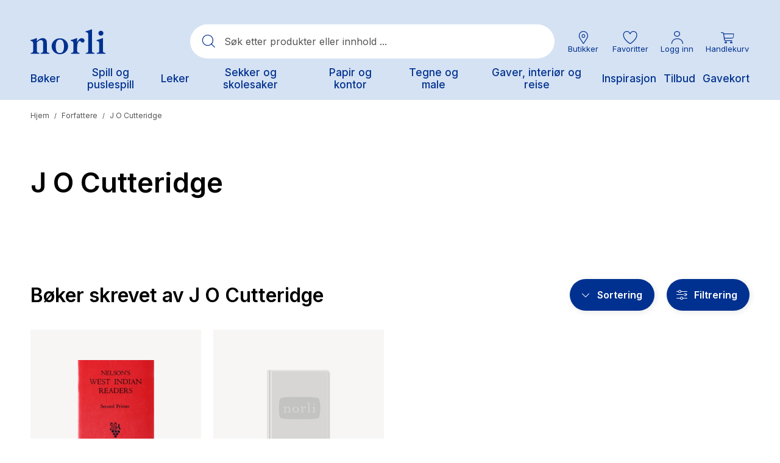

--- FILE ---
content_type: text/html;charset=UTF-8
request_url: https://www.norli.no/forfatter/j-o-cutteridge
body_size: 76814
content:
<!DOCTYPE html><html lang="nb-NO" data-image-optimizing-origin="onboard" data-media-backend="https://checkout.norli.no/media/" style="--headerHeight: 164px;"><head><meta charset="utf-8"><meta http-equiv="X-UA-Compatible" content="IE=edge"><meta name="viewport" content="width=device-width,initial-scale=1,user-scalable=no"><meta name="theme-color" content="#D5E2F3"><meta name="msapplication-TileColor" content="#003190"><meta name="google-site-verification" content="kcuVRFbVSePSOPVEyxhUwK_8wBXx8ibabs7dPJdu6wg"><link rel="icon" type="image/png" sizes="16x16" href="/static/icons/favicon-16x16.png"><link rel="icon" type="image/png" sizes="32x32" href="/static/icons/favicon-32x32.png"><link rel="mask-icon" href="/static/icons/safari-pinned-tab.svg" color="#003190"><link rel="apple-touch-icon" sizes="57x57" href="/static/icons/icon-57x57.png"><link rel="apple-touch-icon" sizes="180x180" href="/static/icons/apple-touch-icon.png"><link rel="manifest" href="/manifest.json"><title>J O Cutteridge: Bøker, lydbøker og e-bøker - Norli Bokhandel</title><link rel="preconnect" href="https://checkout.norli.no/"><style>@keyframes indicator-checkboxCheck-eCs{0%{opacity:0;width:0;height:0}30%{opacity:1;width:0;height:3px}100%{opacity:1;width:8px;height:3px}}.indicator-root-yDo{align-content:center;align-items:center;display:grid;gap:3rem;height:calc(100% - 6rem);justify-content:center;justify-items:center;margin:3rem 0;width:100%}.indicator-global-JMu{position:fixed;top:0;left:0;margin:0;height:100%;width:100%;z-index:3}.indicator-wrapper-k-A{width:100px;height:100px}.indicator-message-BE0{display:none}.indicator-indicator-9-v{animation-direction:alternate;animation-duration:1.5s;animation-iteration-count:infinite;animation-name:indicator-pulse-waY;animation-timing-function:cubic-bezier(0.4, 0, 0.2, 1)}@keyframes indicator-pulse-waY{0%{filter:grayscale(1);transform:scale(0.75) rotate(-540deg)}100%{filter:grayscale(0);transform:scale(1) rotate(0deg)}}</style><style>@keyframes button-checkboxCheck-fqP{0%{opacity:0;width:0;height:0}30%{opacity:1;width:0;height:3px}100%{opacity:1;width:8px;height:3px}}button{cursor:pointer;touch-action:manipulation;-webkit-user-select:none;-moz-user-select:none;user-select:none;-webkit-appearance:none;-moz-appearance:none;appearance:none;border:1px solid rgba(0,0,0,0);box-sizing:border-box;outline:none}button:disabled{cursor:default;touch-action:none;opacity:.5}button:hover,button:focus{outline:none}.button-root-3yt{font-weight:600;font-family:var(--venia-global-fontFamily-sansSerif);transition-property:background-color,color,box-shadow;transition-duration:.3s;transition-timing-function:ease-in}.button-root-3yt:focus{outline:none}.button-root-3yt:hover:disabled{pointer-events:none}.button-root_normalPriority-xN5{padding:16px 1.5em;font-size:17px;background-color:#fff;box-shadow:2px 2px 10px rgba(0,0,0,.1);border-radius:52px;position:relative;font-weight:600;font-family:var(--venia-global-fontFamily-sansSerif);transition-property:background-color,color,box-shadow;transition-duration:.3s;transition-timing-function:ease-in;padding-right:3.1764705882em}.button-root_normalPriority-xN5::after{content:"0";position:absolute;top:50%;transform:translateY(-50%);font-family:"PearlConvert-Norli-Icons";font-size:20px;width:20px;height:20px;right:.75em}.button-root_normalPriority-xN5:focus{outline:none}.button-root_lowPriority-ZW6{padding:16px 1.5em;font-size:17px;background-color:#1c1c1c;color:#fff;border:1px solid rgba(0,0,0,0);border-radius:52px;font-weight:600;font-family:var(--venia-global-fontFamily-sansSerif);transition-property:background-color,color,box-shadow;transition-duration:.3s;transition-timing-function:ease-in}@media(hover: hover){.button-root_lowPriority-ZW6:hover{background-color:#333;color:#fff}}.button-root_lowPriority-ZW6:active,.button-root_lowPriority-ZW6:focus{background-color:#191919;color:#fff;box-shadow:inset 2px 2px 3px rgba(28,28,28,.15)}.button-root_lowPriority-ZW6:focus{outline:none}.button-root_highPriority-mZk{padding:16px 1.5em;font-size:17px;background-color:#003190;color:#fff;border:1px solid rgba(0,0,0,0);border-radius:52px;box-shadow:2px 3px 10px rgba(28,28,28,.1);position:relative;font-weight:600;font-family:var(--venia-global-fontFamily-sansSerif);transition-property:background-color,color,box-shadow;transition-duration:.3s;transition-timing-function:ease-in;padding-right:3.1764705882em}.button-root_highPriority-mZk::after{content:"0";position:absolute;top:50%;transform:translateY(-50%);font-family:"PearlConvert-Norli-Icons";font-size:20px;width:20px;height:20px;right:.75em}@media(hover: hover){.button-root_highPriority-mZk:hover{background-color:#1a469b;color:#fff}}.button-root_highPriority-mZk:active,.button-root_highPriority-mZk:focus{background-color:#002c82;color:#fff;box-shadow:inset 2px 2px 3px rgba(0,0,0,.15)}.button-root_highPriority-mZk:focus{outline:none}.button-root_lowPriorityNegative-ugo,.button-root_normalPriorityNegative-sqH{padding:16px 1.5em;font-size:17px;background-color:#fff;color:#1c1c1c;border:1px solid #1c1c1c;border-radius:52px;font-weight:600;font-family:var(--venia-global-fontFamily-sansSerif);transition-property:background-color,color,box-shadow;transition-duration:.3s;transition-timing-function:ease-in}@media(hover: hover){.button-root_lowPriorityNegative-ugo:hover,.button-root_normalPriorityNegative-sqH:hover{color:#003190;border:1px solid #003190}}.button-root_lowPriorityNegative-ugo:focus,.button-root_normalPriorityNegative-sqH:focus{outline:none}.button-root_highPriorityNegative-Znc{padding:16px 1.5em;font-size:17px;background-color:rgba(0,0,0,0);color:#003190;border:1px solid #003190;border-radius:52px;font-weight:600;font-family:var(--venia-global-fontFamily-sansSerif);transition-property:background-color,color,box-shadow;transition-duration:.3s;transition-timing-function:ease-in}@media(hover: hover){.button-root_highPriorityNegative-Znc:hover{background-color:#1a469b;color:#fff}}.button-root_highPriorityNegative-Znc:active,.button-root_highPriorityNegative-Znc:focus{background-color:#002c82;color:#fff;box-shadow:inset 2px 2px 3px rgba(28,28,28,.15)}.button-root_highPriorityNegative-Znc:focus{outline:none}.button-content-C-A{color:inherit}</style><style>@keyframes errorView-checkboxCheck-JQr{0%{opacity:0;width:0;height:0}30%{opacity:1;width:0;height:3px}100%{opacity:1;width:8px;height:3px}}.errorView-root-l66{display:flex;align-items:center;justify-content:center;text-align:center;padding:100px 20px}.errorView-content-dJY{display:grid;gap:10px}.errorView-header-KgP{font-size:28px;line-height:38px;font-weight:600}.errorView-message-4SE{margin-bottom:7px}.errorView-button-qJc{padding:16px 1.5em;font-size:17px;background-color:#003190;color:#fff;border:1px solid rgba(0,0,0,0);border-radius:52px;box-shadow:2px 3px 10px rgba(28,28,28,.1);font-weight:600;font-family:var(--venia-global-fontFamily-sansSerif);transition-property:background-color,color,box-shadow;transition-duration:.3s;transition-timing-function:ease-in}@media(hover: hover){.errorView-button-qJc:hover{background-color:#1a469b;color:#fff}}.errorView-button-qJc:active,.errorView-button-qJc:focus{background-color:#002c82;color:#fff;box-shadow:inset 2px 2px 3px rgba(0,0,0,.15)}.errorView-button-qJc:focus{outline:none}</style><style>.button-root-MFn {
    padding-top: calc(0.5rem + 1px); /* TODO @TW: review */
    padding-bottom: calc(0.5rem - 1px); /* TODO @TW: review */
    min-height: 2.5rem;
    transition-duration: 256ms;
    transition-property: background-color, border-color, color;
    transition-timing-function: var(--venia-global-anim-standard);
}

.button-root-MFn:active {
    transition-duration: 128ms;
}

/**
 * Some browsers retain the :hover state after a click, this ensures if a button becomes disabled after
 * being clicked it will be visually disabled.
 */
.button-root-MFn:hover:disabled {
    /* TODO @TW: cannot compose. This may not be possible with two variants. */
    pointer-events: none;
}

.button-root_lowPriority-Qoh {
}

.button-root_normalPriority-1E0 {
}

.button-root_highPriority-UpE {
}

.button-root_lowPriorityNegative-uax,
.button-root_normalPriorityNegative-x-d {
}

.button-root_highPriorityNegative-gwK {
}

.button-content-TD8 {
}
.checkbox-root-hF1 {
    --stroke: var(--venia-global-color-gray-600);
    grid-template-areas: 'input label';
    grid-template-columns: min-content 1fr;
}

.checkbox-input-WEy {
    grid-area: input;

    /* TODO @TW: review, replaces input:disabled. Check if working. */
}

.checkbox-icon-eiW {
    grid-area: input;
}

.checkbox-icon-eiW svg {
    stroke: rgb(var(--stroke));
}

.checkbox-label-wHh {
    grid-area: label;
}

/* When the input is disabled, update the cursor on the sibling label element. */
/* TODO @TW: cannot compose */
.checkbox-input-WEy:disabled ~ .checkbox-label-wHh {
    cursor: default;
}

.checkbox-input-WEy:checked:enabled + .checkbox-icon-eiW {
    --stroke: var(--venia-brand-color-1-700);
}

/* TODO @TW: cannot compose, needs "checked" variant enabled. Cannot combine variants. */
.checkbox-input-WEy:active:enabled,
.checkbox-input-WEy:focus:enabled {
    /* composes: active_shadow-radioActive from global; */
    /* composes: focus_shadow-radioFocus from global; */
    box-shadow: -3px 3px rgb(var(--venia-brand-color-1-100));
    outline: none;
}

.checkbox-input_shimmer-yEr {
}
.radio-root-Mbw {
    grid-template-areas: 'input label';
    grid-template-columns: min-content 1fr;
}

.radio-input-Mgy {
    grid-area: input;
}

.radio-icon-QeD {
    grid-area: input;
}

/* TODO @TW: cannot compose */
.radio-icon-QeD svg {
    /* composes: stroke-gray-600 from global; */
    stroke: rgb(var(--venia-global-color-gray-600));
}

.radio-label-n0x {
    grid-area: label;
}

/* TODO @TW: cannot compose */
.radio-input-Mgy:checked + .radio-icon-QeD svg {
    /* composes: stroke-brand-base from global; */
    stroke: rgb(var(--venia-brand-color-1-700));
}

.radio-input_shimmer-1vi {
}
.field-root-fSe {
}

.field-label-zVe {
    min-height: 2.125rem;
}

.field-input-2Mu {
    padding: calc(0.375rem - 1px) calc(0.625rem - 1px); /* TODO @TW: review */
}

.field-input-2Mu:disabled {
    background: rgb(var(--venia-global-color-gray-100));
    border-color: rgb(var(--venia-global-color-gray-400));
    color: rgb(var(--venia-global-color-gray-darker));
}

.field-optional-EDv {
}
.textArea-input-Rk3 {
}

.textArea-input_shimmer-SJm {
    font-size: 1rem;
}
.textInput-input-PzO {
}

.textInput-input_error-2j1 {
}

.textInput-input_shimmer-BRC {
    font-size: 1rem;
    padding: calc(0.375rem - 1px) calc(0.625rem - 1px);
}
.shimmer-root-N6z {
}

/* TODO @TW: cannot compose */
.shimmer-root-N6z::before {
    content: '';
    position: absolute;
    top: 0;
    left: 0;
    width: var(
        --venia-global-maxWidth
    ); /* TODO @TW: review. this should use TW theme value "maxWidth.site" */
    height: 100%;
    background-image: linear-gradient(
        to right,
        rgb(var(--venia-global-color-gray-50) / 0%) 0%,
        rgb(var(--venia-global-color-gray-50)) 40%,
        rgb(var(--venia-global-color-gray-50) / 0%) 80%,
        rgb(var(--venia-global-color-gray-50) / 0%) 100%
    );
    /* composes: bg-no-repeat from global; */
    background-repeat: none;
    background-size: var(--venia-global-maxWidth) 100%;
    -webkit-animation-name: shimmer-shimmerAnimation-rGT;
    -webkit-animation-duration: 1s;
    -webkit-animation-timing-function: linear;
    -webkit-animation-iteration-count: infinite;
    -webkit-animation-fill-mode: forwards;
    will-change: transform;
}

.shimmer-root_rectangle-Hcb {

    min-height: 1rem;
}

.shimmer-root_button-AUG {
}

.shimmer-root_checkbox-Reu {
}

.shimmer-root_radio-y1q {
}

.shimmer-root_textArea-H8r {

    min-height: 6.75rem;
}

.shimmer-root_textInput-X-e {
}
.breadcrumbs-root-wm7 {
    /* Permanent height to prevent pop-in. */
    /* Show ellipses when overflowing. */
}

.breadcrumbs-text-tTO {
}

.breadcrumbs-divider-oYN {
}

.breadcrumbs-link-FR- {
}

.breadcrumbs-currentCategory-T3w {
}
.filterModalOpenButton-filterButton-qRo {
}
.filterModalOpenButton-shimmer-filterButtonShimmer-k51 {
}
.filterSidebar-root-x-X {
    grid-template-rows: 1fr 7rem;
}

.filterSidebar-body-MjM {
}

.filterSidebar-header-DOQ {
}

.filterSidebar-headerTitle-AWJ {
}

.filterSidebar-action-K4d {
}

/* TODO @TW: cannot compose */
.filterSidebar-action-K4d button {
    /* composes: text-sm from global; */
    font-size: 0.875rem;
    /* composes: no-underline from global; */
    text-decoration: none;
}

.filterSidebar-blocks-6oz {
}

/* TODO @TW: cannot compose */
.filterSidebar-blocks-6oz > li:last-child {
    /* composes: border-b-2 from global; */
    /* composes: border-solid from global; */
    /* composes: border-subtle from global; */
    border-bottom: 2px solid rgb(var(--venia-global-color-border));
}
.image-root-ZSi {
    /*
     * For customization, we provide an empty root.
     * These styles will be applied to the image container.
     */
}

.image-container-dLP {
}

.image-image-f-I {
    /*
     * For customization, we provide an empty image class.
     * These styles will be applied directly to the image itself.
     */
}

.image-loaded-GZ- {

    /* TODO @TW: review (B6) */
    /* composes: visible from global; */
    visibility: visible;
}

.image-notLoaded-thf {

    /* TODO @TW: review (B6) */
    /* composes: invisible from global; */
    visibility: hidden;
}

.image-placeholder-XTV {
}

.image-placeholder_layoutOnly-KCq {
}
.item-root-DV2 {
}

.item-images-zZO {
    grid-template-areas: 'main';
    position: relative;
}

.item-imageContainer-DzC {
    grid-area: main;
}

.item-image-U-P {
    transition: opacity 512ms ease-out;
}

.item-imageLoaded-3ZL {
}

.item-imageNotLoaded-WQY {
}

.item-imagePlaceholder-kqH {
}

.item-actionsContainer-9pP {
    grid-template-columns: auto auto;
}

/* TODO @TW: cannot compose */
.item-actionsContainer-9pP:empty {
    display: none;
}

.item-name-S9z {
}

.item-name-S9z,
.item-price-5Og {
    min-height: 1rem;
}

.item-unavailableContainer-kQZ {
}
.gallery-root-BDi {
    grid-template-areas:
        'actions'
        'items';
}

.gallery-items-mt3 {
    grid-area: items;
    grid-template-columns: repeat(3, 1fr);
}

@media (max-width: 639px) {
    .gallery-items-mt3 {
        grid-template-columns: repeat(2, 1fr);
    }
}
.icon-root-cnm {
    touch-action: manipulation;
}

.icon-icon-P1l {
    fill: var(--fill, none);
    stroke: var(--stroke, rgb(var(--venia-global-color-text)));
}

.icon-icon_desktop-C0k {
}
.productSort-root-F2c {
}

.productSort-menu-JBm {
}

.productSort-menuItem-AxK {
}

.productSort-sortButton-lQQ {
    /* TODO @TW: review (C2). This is fragile to extend. */
}

.productSort-desktopText-mG- {
}

.productSort-sortText-5AR {
}

.productSort-desktopIconWrapper-evU {

    transform: translateX(10px);
}

.productSort-desktopIcon-3Aw {
}

.productSort-mobileText-fbc {
}
.productSort-shimmer-root-VWk {
}

.productSort-shimmer-sortButtonShimmer-aTy {
}
.sortedByContainer-root-BWM {
}

.sortedByContainer-sortText-LvT {
}
.category-root-89q {
}

.category-title-J65 {
}

.category-pagination-W3D {
}

.category-placeholder-eiC {
}

.category-categoryTitle-hxg {
}

.category-heading-cBC {
}

.category-categoryContent-yd9 {
}

.category-categoryInfo-WW8 {
    flex-basis: 100%;
}

.category-headerButtons-ZNv {
    flex-basis: 100%;
}

.category-contentWrapper-2W7 {
}

.category-sidebar-HXv {
}
.richContent-root-CMO h1,
.richContent-root-CMO h2,
.richContent-root-CMO h3,
.richContent-root-CMO h4,
.richContent-root-CMO h5,
.richContent-root-CMO h6 {
    margin-bottom: 0.5rem;
    line-height: 1.25;
}

.richContent-root-CMO h1 {
    margin-top: 0.75rem;
    font-size: 1.875rem;
    font-weight: 400;
}

.richContent-root-CMO h2 {
    margin-top: 1rem;
    font-size: 1.5rem;
    font-weight: 400;
}

.richContent-root-CMO h3 {
    margin-top: 1rem;
    font-size: 1.25rem;
    font-weight: 400;
}

.richContent-root-CMO h4 {
    margin-top: 1rem;
    font-size: 1.125rem;
    font-weight: 600;
}

.richContent-root-CMO h5 {
    margin-top: 1rem;
    font-size: 1rem;
    font-weight: 600;
}

.richContent-root-CMO h6 {
    margin-top: 1rem;
    font-size: 0.875rem;
    font-weight: 600;
}

.richContent-root-CMO p {
    margin-bottom: 1rem;
    line-height: 1.5;
}

.richContent-root-CMO p:last-child {
    margin-bottom: 0;
}

.richContent-root-CMO img {
    max-width: 100%;
    margin: 1rem 0;
}

.richContent-root-CMO ol,
.richContent-root-CMO ul {
    padding-left: 1.5rem;
    margin-top: 1rem;
    margin-bottom: 1rem;
    line-height: 1.5;
}

.richContent-root-CMO p + ol,
.richContent-root-CMO p + ul {
    margin-top: 0;
}

/* TODO @TW: cannot compose */
.richContent-root-CMO ol {
    /* composes: list-decimal from global; */
    list-style-type: decimal;
}

/* TODO @TW: cannot compose */
.richContent-root-CMO ul {
    /* composes: list-disc from global; */
    list-style-type: disc;
}

.richContent-root-CMO a {
    text-decoration: underline;
}

.richContent-root-CMO blockquote {
    margin: 1rem 0;
    font-size: 1.25rem;
    font-style: italic;
}

.richContent-root-CMO table {
    width: 100%;
    text-align: left;
}

.richContent-root-CMO pre {
    padding: 1rem;
    /* composes: border from global; */
    /* composes: border-solid from global; */
    /* composes: border-subtle from global; */
    border: 1px solid rgb(var(--venia-global-color-border));
    /* composes: bg-gray-900 from global; */
    background: rgb(var(--venia-global-color-gray));
}

.richContent-root-CMO .cms-content-important {
    padding: 1rem;
    /* composes: border from global; */
    /* composes: border-solid from global; */
    /* composes: border-subtle from global; */
    border: 1px solid rgb(var(--venia-global-color-border));
    /* composes: bg-gray-900 from global; */
    background: rgb(var(--venia-global-color-gray));
    font-size: 1.125rem;
}

@media (min-width: 800px) {
    .richContent-root-CMO h1 {
        font-size: 3rem;
    }

    .richContent-root-CMO h2 {
        font-size: 2.25rem;
    }

    .richContent-root-CMO h3 {
        font-size: 1.875rem;
    }

    .richContent-root-CMO h4 {
        font-size: 1.5rem;
    }

    .richContent-root-CMO h5 {
        font-size: 1.125rem;
    }

    .richContent-root-CMO h6 {
        font-size: 1rem;
    }
}
.row-root-mMe {
    --leftViewportElement: 0;
    --scrollBarWidth: var(--global-scrollbar-width, 0px);
}

.row-contained-qVK {
    margin-left: auto !important;
    margin-right: auto !important;
    max-width: var(--venia-global-maxWidth);
    width: 100%;
}

.row-fullBleed-RWP {
    width: calc(100vw - var(--scrollBarWidth));
    transform: translateX(-50%);
    margin-left: 50%;
}

.row-videoOverlay-Clz {
    position: absolute;
    top: 0;
    bottom: 0;
    left: 0;
    right: 0;
    z-index: -99;
    transform: translate3d(0, 0, 0);
    -webkit-transform: translate3d(0, 0, 0);
}

.row-root-mMe [id*='jarallax-container'] video,
.row-root-mMe [id*='jarallax-container'] iframe {
    visibility: hidden;
}

@media only screen and (max-width: 768px) {
    .row-root-mMe {
        background-attachment: scroll !important;
    }
}
.image-root-6hD {
    margin: 0;
}
.image-img-rH- {
    max-width: 100%;
    vertical-align: middle;
    display: inline-block;
}

@media (min-width: 48rem) {
    .image-mobileOnly-Biq {
        display: none;
    }
}
.image-shimmer-shimmerRoot-Jwd {
    margin: 1rem 0;
}
.text-root-aN9 {
    display: flex;
    flex-direction: column;
    word-wrap: break-word;
}
.banner-root-G9k {
}
a.banner-link-HGT {
    text-decoration: none;
}
.banner-wrapper-sAT {
    background-clip: padding-box;
    border-radius: inherit;
    overflow-wrap: break-word;
    word-wrap: break-word;
    overflow: hidden;
}
.banner-overlay---S {
    padding: 30px;
    transition: background-color 500ms ease;
    align-items: center;
    display: flex;
    flex-wrap: wrap;
    position: relative;
}

.banner-videoOverlay-A6w {
    position: absolute;
    top: 0;
    bottom: 0;
    left: 0;
    right: 0;
    z-index: 0;
}

.banner-viewportElement-gsg {
    height: 100%;
    width: 1px;
    position: absolute;
    left: var(--leftViewportElement);
    top: 0;
    z-index: -100;
    -webkit-transform: translate3d(0, 0, 0);
}

.banner-content-4du {
    min-height: 50px;
    width: 100%;
}
.banner-button-18m {
    margin: 20px 0 0 0;
    max-width: 100%;
    text-align: inherit;
    transition: opacity 500ms ease;
    word-break: break-word;
    width: 100%;
}
.banner-root-G9k:hover .banner-buttonHover-OZ7 {
    opacity: 1;
}
.banner-buttonHover-OZ7 {
    opacity: 0;
}
.banner-posterOverlay-uBg {
    align-content: center;
    justify-content: center;
}
.banner-posterOverlayHover-PWQ {
    background-color: transparent !important;
}
.banner-collageLeftOverlay--sZ {
    margin-right: auto;
    max-width: 540px;
}
.banner-collageLeftOverlayHover-8Tb {
    background-color: transparent !important;
}
.banner-collageCenteredOverlay-JXZ {
    margin-right: auto;
    margin-left: auto;
    max-width: 540px;
}
.banner-collageCenteredOverlayHover-UQn {
    background-color: transparent !important;
}
.banner-collageRightOverlay-H1H {
    margin-left: auto;
    max-width: 540px;
}
.banner-collageRightOverlayHover-Ysx {
    background-color: transparent !important;
}

.banner-root-G9k [id*='jarallax-container'] video,
.banner-root-G9k [id*='jarallax-container'] iframe,
.banner-root-G9k [id*='jarallax-container'] img {
    margin: auto !important;
    transform: none !important;
}
.banner-shimmer-shimmerRoot-89O {
    display: block;
}

.banner-shimmer-wrapper-44W {
}

.banner-shimmer-overlay-gXJ {
}

.banner-shimmer-content-NDn {
}
.buttonItem-linkButton-6c2 {
    text-decoration: underline;
}
.slider-root-rBs {
    display: block;
    position: relative;
    touch-action: pan-y;
    -webkit-user-select: none;
       -moz-user-select: none;
            user-select: none;
    --leftViewportElement: -99999px;
}
.slider-root-rBs .slick-current {
    --leftViewportElement: 0;
}

.slider-bannerRoot-D3q {
    min-height: inherit;
}
.slider-bannerLink-Bxl {
    min-height: inherit;
}
.slider-bannerWrapper-rmc {
    min-height: inherit;
}
.slider-bannerPosterOverlay-y5f {
    min-height: inherit;
}

.slider-root-rBs .slick-slider {
    min-height: inherit;
}

.slider-root-rBs .slick-list {
    display: block;
    margin: 0;
    overflow: hidden;
    padding: 0;
    position: relative;
    min-height: inherit;
}

.slider-root-rBs .slick-list:focus {
    outline: none;
}

.slider-root-rBs .slick-list.dragging {
    cursor: pointer;
}

.slider-root-rBs .slick-track {
    display: block;
    left: 0;
    margin-left: auto;
    margin-right: auto;
    position: relative;
    top: 0;
    min-height: inherit;
}

.slider-root-rBs .slick-track .slick-slide > div {
    min-height: inherit;
}

.slider-root-rBs .slick-track:before,
.slider-root-rBs .slick-track:after {
    content: '';
    display: table;
}

.slider-root-rBs .slick-track:after {
    clear: both;
}

.slick-loading .slick-track {
    visibility: hidden;
}

.slider-root-rBs .slick-slide {
    display: none;
    float: left;
    height: 100%;
    min-height: inherit;
}

[dir='rtl'] .slider-root-rBs .slick-slide {
    float: right;
}

.slider-root-rBs .slick-slide img {
    display: block;
}
.slider-root-rBs .slick-slide.slick-loading img {
    display: none;
}

.slider-root-rBs .slick-slide.dragging img {
    pointer-events: none;
}

.slick-initialized .slick-slide {
    display: block;
    visibility: hidden;
}

.slick-initialized .slick-slide.slick-active {
    visibility: visible;
}

.slick-loading .slick-slide {
    visibility: hidden;
}

.slider-root-rBs .slick-vertical .slick-loading {
    border: 1px solid transparent;
    display: block;
    height: auto;
}

.slider-root-rBs .slick-slider .slick-track,
.slider-root-rBs .slick-slider .slick-list {
    transform: translate3d(0, 0, 0);
}

.slider-root-rBs .slick-arrow.slick-hidden {
    display: none;
}

.slider-root-rBs .slick-prev {
    left: 1.6rem;
}
.slider-root-rBs .slick-prev:before {
    content: url("data:image/svg+xml;charset=UTF-8, <svg xmlns='http://www.w3.org/2000/svg' width='32px' height='32px' viewBox='0 0 24 24' fill='none' stroke='black' strokeWidth='2' strokeLinecap='round' strokeLinejoin='round'><line x1='19' y1='12' x2='5' y2='12' /><polyline points='12 19 5 12 12 5' /></svg>");
}

.slider-root-rBs .slick-next {
    right: 1.6rem;
}
.slider-root-rBs .slick-next:before {
    content: url("data:image/svg+xml;charset=UTF-8, <svg xmlns='http://www.w3.org/2000/svg' width='32px' height='32px' viewBox='0 0 24 24' fill='none' stroke='black' strokeWidth='2' strokeLinecap='round' strokeLinejoin='round'><line x1='5' y1='12' x2='19' y2='12' /><polyline points='12 5 19 12 12 19' /></svg>");
}

.slider-root-rBs .slick-prev,
.slider-root-rBs .slick-next {
    background: rgba(252, 252, 252, 0.75);
    border: none;
    border-radius: 50px;
    color: transparent;
    cursor: pointer;
    display: block;
    font-size: 0;
    height: 40px;
    line-height: 0;
    opacity: 1;
    outline: none;
    padding: 0;
    position: absolute;
    top: 50%;
    transform: translate(0, -50%);
    width: 40px;
    z-index: 101;
}

.slider-root-rBs .slick-prev:focus-visible,
.slider-root-rBs .slick-next:focus-visible {
    outline: auto;
    outline: -webkit-focus-ring-color auto 1px;
}

.slider-root-rBs .slick-dots {
    display: block;
    list-style: none;
    margin: 0;
    padding: 20px 0 18px 0;
    text-align: center;
    width: 100%;
}
.slider-root-rBs .slick-dots li {
    cursor: pointer;
    display: inline-block;
    height: 15px;
    margin: 0 6px;
    padding: 0;
    position: relative;
    vertical-align: middle;
    width: 15px;
}
.slider-root-rBs .slick-dots li button {
    outline: none;
    background: rgb(var(--venia-global-color-gray-dark));
    filter: brightness(100%);
    border-radius: 10px;
    box-shadow: none;
    cursor: pointer;
    display: block;
    height: 15px;
    padding: 0;
    text-indent: -99999px;
    transition: 0.5s;
    width: 15px;
}
.slider-root-rBs .slick-dots li button:hover {
    filter: brightness(80%);
}
.slider-root-rBs .slick-dots li button:focus {
    outline: 1px solid;
}

.slider-root-rBs .slick-dots li button:active,
.slider-root-rBs .slick-dots li button:focus,
.slider-root-rBs .slick-dots li button:not(.primary) {
    box-shadow: none;
}

.slider-root-rBs .slick-dots li.slick-active button {
    background: #1c1918;
}

.slider-root-rBs .slick-current {
    z-index: 1;
}
.slider-shimmer-shimmerRoot-rAy {
    display: block;
}
.dynamicBlock-root-jVc:empty {
    display: none;
}

.dynamicBlock-root_inline-B62 {
    display: inline-block;
}
.dynamicBlock-shimmer-parent-s6J {
    display: flex;
}

/* Only show one shimmer when multiple dynamic blocks */
.dynamicBlock-shimmer-parent-s6J + .dynamicBlock-shimmer-parent-s6J {
    display: none;
}

.dynamicBlock-shimmer-shimmerRoot-LPj {
    flex: 1;
}

.dynamicBlock-shimmer-wrapper-8KB {
}

.dynamicBlock-shimmer-overlay-jQu {
}

.dynamicBlock-shimmer-content-ULI {
}
.clickable-root-sDL {
}
.linkButton-root-HUs {
}
.pageLoadingIndicator-root-SkO {
}

.pageLoadingIndicator-root_relative-AHC {
}

.pageLoadingIndicator-root_absolute-kYi {
}

.pageLoadingIndicator-indicator_off--T9 {
    transform: translateX(-100%);
    transform-origin: left;
    transition: transform 0.25s linear;
}

.pageLoadingIndicator-indicator_loading-bgd {
    transform: translateX(-25%);
}

.pageLoadingIndicator-indicator_done-8yq {
    transform: translateX(0%);
}
.message-root-6k6 {
}

/* TODO @TW: cannot compose */
.message-root-6k6:empty {
    display: none;
}

.message-root_error-GtK {
}
.trigger-root-00w {
}
.searchBar-root-XJT {

    /* TODO @TW: review (B6) */
    /* composes: hidden from global; */
    display: none;
}

.searchBar-root_open-M-X {

    /* TODO @TW: review (B6) */
    /* composes: grid from global; */
    display: grid;
}

.searchBar-form-6HC {
}

.searchBar-container-Zpf {
}

.searchBar-search-N5z {
}

.searchBar-autocomplete-x93 {
}
.option-root-9Af {
}

.option-title-8KV {
}

.option-selection-2zF {
}

.option-selectionLabel-JfM {
}
.quantityStepper-root-vJR {
    --stroke: var(--venia-global-color-gray-600);
    grid-template-columns: 1fr 4rem 1fr;
}

.quantityStepper-wrap-lkv {
}

/* TODO @TW: cannot compose */
.quantityStepper-label-0V0:not(:focus):not(:active) {
    /* composes: sr-only from global; */
    position: absolute;
    overflow: hidden;
    width: 1px;
    height: 1px;
    clip: rect(0 0 0 0);
    clip-path: inset(100%);
    white-space: nowrap;
}

.quantityStepper-button-oVh {
    stroke: rgb(var(--stroke));
}

.quantityStepper-button-oVh:hover {
    --stroke: rgb(var(--venia-global-color-gray-900));
    border-color: rgb(var(--stroke));
}

/* TODO @TW: cannot compose */
.quantityStepper-button-oVh:disabled,
.quantityStepper-button-oVh:disabled:hover {
    --stroke: rgb(var(--venia-global-color-gray-400));
    /* composes: border-subtle from global; */
    border-color: rgb(var(--venia-global-color-gray-400));
}

.quantityStepper-button_decrement-Ftt {
}

.quantityStepper-button_increment-aXa {
}

.quantityStepper-icon--ig {
    touch-action: manipulation;
}

.quantityStepper-input-tmo {
}
.productFullDetail-root-sXk {
}

@media (min-width: 960px) {
    .productFullDetail-root-sXk {
        grid-template-areas:
            'images title'
            'images errors'
            'images options'
            'images quantity'
            'images cart'
            'images .';
        grid-template-columns: minmax(0, 1.5625fr) minmax(0, 1fr);
        grid-template-rows: repeat(5, min-content) 1fr [fold];
    }

    .productFullDetail-title-DTm {
        grid-template-columns: 1fr max-content;
    }
}

.productFullDetail-section-4j9 {
}

.productFullDetail-sectionTitle-F7F {
}

.productFullDetail-title-DTm {
    grid-area: title;
}

.productFullDetail-productName-NAh {
}

.productFullDetail-productPrice-CnR {
}

.productFullDetail-imageCarousel-wxk {
    grid-area: images;
    grid-column: 1 / 2;
    grid-row: 1 / fold;
}

.productFullDetail-options-DBy {
    grid-area: options;
}

.productFullDetail-formErrors-PEC {
    grid-area: errors;
}

.productFullDetail-quantity-UBR {
    grid-area: quantity;
}

.productFullDetail-quantityTitle-Rkq {
}

.productFullDetail-actions-1o1 {
    grid-area: cart;
}

.productFullDetail-description-sec {
    grid-column: 1 / span 1;
    grid-row: fold / span 1;
}

.productFullDetail-descriptionTitle-5fX {
}

.productFullDetail-details-AGr {
    grid-column: 2 / span 1;
    grid-row: fold / span 1;
}

.productFullDetail-detailsPageBuilder-RnT {
    grid-column: 1 / span 2;
}

.productFullDetail-detailsPageBuilderList-WY1 {
    list-style: none;
}

@media (min-width: 1024px) {
    .productFullDetail-details-AGr {
        align-self: stretch;
        border-top-width: 1px;
        margin: 0;
        padding-left: 1.5rem;
        padding-right: 1.5rem;
    }
}

.productFullDetail-detailsTitle-peO {
}

.productFullDetail-related-Wvk {
    grid-column: 1 / span 2;
}

.productFullDetail-relatedTitle-fMi {
}

.productFullDetail-quantityRoot-DXv {
    grid-template-columns: auto 4rem auto;
}

.productFullDetail-unavailableContainer-XB9 {
}
.productFullDetail-actButton-tFN {
}
.wishlistItem-root-AA0 {
}

.wishlistItem-root_disabled-A6o {
}

.wishlistItem-name-9q3 {
}

.wishlistItem-detail-Agg {
}

.wishlistItem-option-4GI {
}

.wishlistItem-outOfStock-0ww {
}

.wishlistItem-priceContainer-hPw {
}

.wishlistItem-image-urN {
}

.wishlistItem-image_disabled-wWr {
}

.wishlistItem-addToCart-LTB {
}

.wishlistItem-deleteItem-ouW {
}

.wishlistItem-actionWrap-Lkx {
}

.wishlistItem-moreActions-n-D {
    /* Hide actions menu until PWA-1683 */
    /* composes: inline-flex from global; */
}
.password-root-dSI:active {
    --stroke: var(--venia-global-color-gray-700);
}

.password-passwordButton-v9x {

    --stroke: var(--venia-global-color-gray-500);
}

.password-passwordButton-v9x:hover {
    --stroke: var(--venia-global-color-gray-700);
}

.password-passwordButton-v9x:focus {
    --stroke: var(--venia-global-color-gray-700);
}
.googleReCaptcha-root-E8b {
}
.html-root-akk {
    word-wrap: break-word;
}
.html-root-akk img {
    max-width: 100%;
}
</style><style>@keyframes resourceImage-checkboxCheck-LR-{0%{opacity:0;width:0;height:0}30%{opacity:1;width:0;height:3px}100%{opacity:1;width:8px;height:3px}}.resourceImage-previewImage-4VH{filter:blur(var(--blur));opacity:0 !important;transition:opacity .2s ease-out;will-change:var(--resourceImage--will-change, none)}.resourceImage-previewImage-4VH.resourceImage-show-JQM{opacity:1 !important}.resourceImage-largeImage-KqQ{opacity:0 !important;transition:opacity .2s ease-out;will-change:var(--resourceImage--will-change, none)}.resourceImage-largeImage-KqQ.resourceImage-show-JQM{opacity:1 !important}</style><style>@keyframes image-checkboxCheck-84I{0%{opacity:0;width:0;height:0}30%{opacity:1;width:0;height:3px}100%{opacity:1;width:8px;height:3px}}.image-root-l4a{position:relative}.image-container-cBG{display:block;position:relative}.image-loaded-f8I{position:absolute;left:0;top:0;height:100%;width:100%;visibility:visible;-o-object-fit:cover;object-fit:cover}.image-notLoaded-laO{position:absolute;left:0;top:0;height:100%;width:100%;visibility:hidden;-o-object-fit:cover;object-fit:cover}.image-imageIcon-VBW{display:none}.image-placeholder-xpG{position:relative;left:0;top:0;background-color:rgba(0,0,0,0)}.image-placeholder_layoutOnly-tCv{position:relative;left:0;top:0}</style><style>@import url(https://fonts.googleapis.com/css2?family=Inter:wght@400..700&display=swap);</style><style>@keyframes index-checkboxCheck-SOm{0%{opacity:0;width:0;height:0}30%{opacity:1;width:0;height:3px}100%{opacity:1;width:8px;height:3px}0%{opacity:0;width:0;height:0}30%{opacity:1;width:0;height:3px}100%{opacity:1;width:8px;height:3px}}.index-extendedBackground-2W0{border-image-source:linear-gradient(90deg, #f7f6f5, #f7f6f5);border-image-slice:0 fill;border-image-outset:0 100vw;border-image-repeat:stretch}@media(max-width: 63.99em){.index-headerCover-UuK{margin-top:54px;padding-top:40px}}.index-profileBackButton-ySu{display:none}@media(min-width: 64em){.index-profileBackButton-ySu{display:block;font-size:18px;line-height:45px;position:absolute;top:0;left:-4px}.index-profileBackButton-ySu:before{content:"7";font-family:"PearlConvert-Norli-Icons";font-size:24px;vertical-align:middle;position:relative;left:0;top:-1px;transition:left .3s ease}.index-profileBackButton-ySu:hover:before{left:-3px}}@keyframes index-hide-message-Cob{0%{opacity:1;max-height:102px}50%{opacity:1}100%{opacity:0;max-height:0}}.index-successMessage-1by{position:relative;display:flex;align-items:flex-end;overflow:hidden;animation:index-hide-message-Cob .6s ease 4.4s forwards}.index-successMessage-1by div{width:100%;padding:15px 20px 13px;font-size:16px;line-height:22px;text-align:center;background-color:rgba(68,200,129,.5)}.index-successMessage-1by div:before{content:"C";font-family:"PearlConvert-Norli-Icons";font-size:30px;display:inline-block;vertical-align:middle;margin-right:5px;position:relative;top:-2px}@media(min-width: 67.6875em){.index-itemHover-5Hl{--spread: var(--itemHover-spread, 15px);z-index:0;outline:calc(var(--spread)/2) solid #fff;transition:all .25s ease-out,z-index .1s step-end}.index-itemHover-5Hl:hover{z-index:1;outline:var(--spread) solid #fff;box-shadow:calc(var(--spread)/3) calc(var(--spread)/3) calc(var(--spread)*2) var(--spread) rgba(0,0,0,.12)}}@keyframes index-checkboxCheck-SOm{0%{opacity:0;width:0;height:0}30%{opacity:1;width:0;height:3px}100%{opacity:1;width:8px;height:3px}}@font-face{font-family:"PearlConvert-Norli-Icons";font-style:normal;font-weight:normal;font-display:block;src:url(/fonts/PearlConvert-Norli-Icons-v1.11.woff2) format("woff2"),url(/fonts/PearlConvert-Norli-Icons-v1.11.woff) format("woff")}@keyframes index-checkboxCheck-SOm{0%{opacity:0;width:0;height:0}30%{opacity:1;width:0;height:3px}100%{opacity:1;width:8px;height:3px}}:root{--venia-border: rgba(0, 0, 0, 0.15);--venia-swatch-bg: #f4f4f4;--base-z-index: 906}*{box-sizing:border-box}* input[type=checkbox]:focus,* input[type=checkbox]:active{box-shadow:none}html{background-color:RGB(var(--venia-global-color-gray-50));font-size:100%;font-weight:var(--venia-global-fontWeight-normal);line-height:var(--venia-global-lineHeight-100);-moz-osx-font-smoothing:grayscale;-webkit-font-smoothing:antialiased}body,button,input,select,textarea{color:RGB(var(--venia-global-color-text));font-family:var(--venia-global-fontFamily-sansSerif)}body{background-color:#fff;margin:0;padding:0}h1,h2,h3,h4,h5,h6{font-size:var(--venia-global-fontSize-200);font-weight:var(--venia-global-fontWeight-normal);margin:0}h1{font-size:var(--venia-global-fontSize-600)}h2{font-size:var(--venia-global-fontSize-400)}a{color:currentColor;text-decoration:none}p{margin:0}dl,ol,ul{list-style-type:none;margin:0;padding:0}dd,dt{margin:0}button{background:none;border:0;cursor:pointer;font-size:100%;padding:0;touch-action:manipulation;-webkit-user-select:none;-moz-user-select:none;user-select:none;-webkit-appearance:none}button:disabled{cursor:default;touch-action:none}figure{margin:0}a:focus-visible,button:focus-visible{outline:2px solid #44c881}.accessibility-hidden{position:absolute !important;height:1px;width:1px;overflow:hidden;clip:rect(1px, 1px, 1px, 1px)}.rheostat{position:relative;overflow:visible}.handleContainer{position:absolute;width:calc(100% - 16px);height:10px;top:0;left:-1px}.DefaultHandle_handle{outline:none}.DefaultHandle_handle:after:focus{background-color:#adc7e8}.DefaultHandle_handle__horizontal{width:44px;height:44px;position:absolute;top:50%;transform:translateY(-50%);border:0;z-index:2}.DefaultHandle_handle__horizontal:after{display:block;content:"";width:18px;height:18px;position:absolute;left:0;top:50%;transform:translateY(-50%);background-color:#003190;border-radius:50%;box-shadow:0 0 0 1px rgba(255,255,255,.8);z-index:1}.DefaultHandle_handle__horizontal:after:before{content:"";font-family:"PearlConvert-Norli-Icons";position:absolute;width:44px;height:44px;left:50%;right:50%;transform:translate(-50%, -50%)}.DefaultHandle_handle__horizontal:before{display:block;content:""}.DefaultHandle_handle__disabled:after{opacity:.5}.DefaultProgressBar_progressBar{position:absolute}.DefaultProgressBar_background__horizontal{position:absolute;top:0;height:10px;background-color:#003190}.DefaultBackground{width:100%;position:relative}.DefaultBackground_background__horizontal{width:100%;position:relative;width:100%;height:10px;border-radius:5px;top:0;left:0;background-color:#f7f6f5;box-shadow:inset 1px 1px 2px rgba(0,0,0,.15)}@media(min-width: 48em){html{overflow-x:hidden}html.bodyIsHidden{overflow:hidden;scrollbar-gutter:stable}}:root{-webkit-text-size-adjust:100%}h1,h2,h3,h4,h5,h6{font-family:var(--venia-global-fontFamily-sansSerif);font-weight:600}h1{font-size:24px;line-height:1;margin-bottom:10px}@media(min-width: 64em){h1{font-size:36px;margin-bottom:20px}}@media(min-width: 78.375em){h1{font-size:45px;margin-bottom:30px}}h2{font-size:var(--global__h2--font-size, var(--venia-global-fontSize-400))}b,strong{font-weight:600}@media(min-width: 0em){.mainPage{padding-left:20px;padding-right:20px}}@media(min-width: 64em){.mainPage{padding-left:40px;padding-right:40px}}@media(min-width: 78.375em){.mainPage{padding-left:50px;padding-right:50px}}@media(min-width: 120em){.mainPage{padding-left:160px;padding-right:160px}}.full-width-row,div.full-width-row{width:auto !important;max-width:inherit !important;min-width:100% !important;overflow:hidden}@media(min-width: 0em){.full-width-row,div.full-width-row{margin-left:-20px !important;margin-right:-20px !important}}@media(min-width: 64em){.full-width-row,div.full-width-row{margin-left:-40px !important;margin-right:-40px !important}}@media(min-width: 78.375em){.full-width-row,div.full-width-row{margin-left:-50px !important;margin-right:-50px !important}}@media(min-width: 120em){.full-width-row,div.full-width-row{margin-left:-160px !important;margin-right:-160px !important}.full-width-row,div.full-width-row{margin-right:calc((1600px - 100vw)/2) !important;margin-left:calc((1600px - 100vw)/2) !important}}@media(max-width: 47.99em){.full-width-row-mobile,div.full-width-row-mobile{width:auto !important;max-width:inherit !important;min-width:100% !important;overflow:hidden;margin-left:-20px !important;margin-right:-20px !important}}.special-category>div{padding:0 !important}.special-category>div>div[style]{flex-wrap:nowrap}.footerLinkHelp,.footerLinkClub{border-top:none !important}.footerLinkHelp a,.footerLinkClub a{padding:13px 20px 13px 0 !important}.footerLinkHelp:after,.footerLinkClub:after{display:none}.footerLinkHelp{margin-top:30px}.footerLinkHelp a{display:flex !important;align-items:center}.footerLinkHelp a:before{content:"i";font-family:"PearlConvert-Norli-Icons";font-size:25px;margin-right:11px}.footerLinkHelp a:after{display:none}.footerLinkClub a{display:flex !important;align-items:center}.footerLinkClub a:before{content:"?";font-family:"PearlConvert-Norli-Icons";font-size:25px;margin-right:11px}.footerLinkClub a:after{display:none}ul.mediumWidth{grid-template-columns:repeat(2, 1fr)}.cmsNoResultsText>div{text-align:center;line-height:1.3;padding:40px 0}@media(min-width: 0em)and (max-width: 63.99em){.cmsNoResultsText>div{background-color:#f7f6f5;box-shadow:-20px 0 0 #f7f6f5,20px 0 0 #f7f6f5}}@media(max-width: 63.99em){.cmsNoResultsText>div{margin-left:-20px;margin-right:-20px}}@media(min-width: 64em){.cmsNoResultsText>div{margin-top:60px}}.cmsNoResultsText>div h1,.cmsNoResultsText>div h2{font-size:20px;line-height:1.3;font-weight:600;margin-bottom:20px}@media(min-width: 64em){.cmsNoResultsText>div h1,.cmsNoResultsText>div h2{font-size:36px}}@media(min-width: 78.375em){.cmsNoResultsText>div h1,.cmsNoResultsText>div h2{font-size:45px}}.cmsNoResultsText>div p{font-size:14px;color:#333}@media(min-width: 64em){.cmsNoResultsText>div p{font-size:16px}}@media(min-width: 78.375em){.cmsNoResultsText>div p{font-size:20px}}.cmsPopularCategories{margin:36px -20px 16px}@media(min-width: 64em){.cmsPopularCategories{margin:30px 0 70px;text-align:center}}.cmsPopularCategories>div h3{font-size:20px;line-height:26px;margin-bottom:10px;text-align:var(--titledList__headline--text-align, inherit);padding:0 20px;margin-bottom:20px}@media(min-width: 64em){.cmsPopularCategories>div h3{font-size:26px;margin-bottom:20px}}@media(min-width: 78.375em){.cmsPopularCategories>div h3{font-size:30px;line-height:1;margin-bottom:25px}}@media(min-width: 64em){.cmsPopularCategories>div h3{margin-bottom:40px}}@media(max-width: 63.99em){.cmsPopularCategories>div h3+div{display:grid;overflow-x:scroll;-ms-overflow-style:none;overflow:-moz-scrollbars-none;scrollbar-width:none;grid-auto-flow:column}.cmsPopularCategories>div h3+div::-webkit-scrollbar{display:none}.cmsPopularCategories>div h3+div:before{content:"";display:block;width:20px}.cmsPopularCategories>div h3+div:after{content:"";display:block;width:12px}}.cmsPopularCategories button{padding:16px 1.5em;font-size:17px;background-color:rgba(0,0,0,0);color:#003190;border:1px solid #003190;border-radius:52px;box-shadow:none;padding:15px 16px;font-size:15px;white-space:nowrap;position:relative;font-weight:600;font-family:var(--venia-global-fontFamily-sansSerif);transition-property:background-color,color,box-shadow;transition-duration:.3s;transition-timing-function:ease-in}.cmsPopularCategories button::after{content:"";position:absolute;top:50%;transform:translateY(-50%);font-family:"PearlConvert-Norli-Icons";font-size:20px;width:20px;height:20px;right:.75em}@media(hover: hover){.cmsPopularCategories button:hover{background-color:#1a469b;color:#fff}}.cmsPopularCategories button:active,.cmsPopularCategories button:focus{background-color:#002c82;color:#fff;box-shadow:inset 2px 2px 3px rgba(28,28,28,.15)}.cmsPopularCategories button:focus{outline:none}@media(max-width: 63.99em){.cmsPopularCategories button{border:0;font-size:14px;background:#f7f6f5;padding:10px 14px;height:40px}.cmsPopularCategories button:hover,.cmsPopularCategories button:focus,.cmsPopularCategories button:active{background:#f7f6f5;color:#003190;box-shadow:none}}@keyframes checkboxCheck{0%{opacity:0;width:0;height:0}30%{opacity:1;width:0;height:3px}100%{opacity:1;width:8px;height:3px}}@keyframes addToFavourites{0%{transform:scale(1.1)}20%{transform:scale(1.3)}100%{transform:scale(1)}}.norliPluss-intro{max-width:500px;margin:40px auto;font-size:14px;line-height:1.6}.norliPluss-columnWrapper .norliPluss-listWrapper{background:#f7f6f5;margin:0 -20px;padding:20px;font-size:14px}.norliPluss-columnWrapper .norliPluss-listWrapper h3{text-align:center;font-size:14px;display:grid;grid-template-columns:1fr auto 1fr;gap:10px;align-items:center}.norliPluss-columnWrapper .norliPluss-listWrapper h3:before,.norliPluss-columnWrapper .norliPluss-listWrapper h3:after{content:"";display:block;border-bottom:1px solid rgba(0,0,0,.1)}.norliPluss-columnWrapper .norliPluss-listWrapper ul{list-style-type:none;padding-left:25px;margin:0}.norliPluss-columnWrapper .norliPluss-listWrapper ul li{position:relative;margin-top:20px}.norliPluss-columnWrapper .norliPluss-listWrapper ul li:before{content:"C";font-family:"PearlConvert-Norli-Icons";position:absolute;font-size:36px;left:-30px;top:0}.norliPluss-columnWrapper .norliPluss-listWrapper ul li h4{font-size:18px}@media(min-width: 64em){.norliPluss-columnWrapper .norliPluss-listWrapper{padding:55px}}.norliPluss-columnWrapper .norliPluss-image{margin:0 -20px;height:375px}.norliPluss-columnWrapper .norliPluss-image img{width:100%;height:100%;-o-object-fit:cover;object-fit:cover}@media(min-width: 64em){.norliPluss-standalone .norliPluss-intro{font-size:16px;margin:80px auto}}@media(min-width: 78.375em){.norliPluss-standalone .norliPluss-intro{font-size:20px}}@media(min-width: 64em){.norliPluss-standalone .norliPluss-columnWrapper>div{display:grid !important;grid-template-columns:1fr 1fr;-moz-column-gap:20px;column-gap:20px;margin-bottom:60px}.norliPluss-standalone .norliPluss-columnWrapper .norliPluss-listWrapper{margin:0;font-size:16px}.norliPluss-standalone .norliPluss-columnWrapper .norliPluss-listWrapper h3{font-size:18px}.norliPluss-standalone .norliPluss-columnWrapper .norliPluss-listWrapper ul li h4{font-size:24px}.norliPluss-standalone .norliPluss-columnWrapper .norliPluss-image{margin:0;height:100%}}@media(max-width: 47.99em){.norliPluss-standalone .norliPluss-buttonWrapper{position:fixed;bottom:0;left:0;right:0;padding:30px 20px 20px;z-index:1}.norliPluss-standalone .norliPluss-buttonWrapper:before{content:"";position:absolute;bottom:0;left:0;width:100%;height:100%;background:linear-gradient(to top, #fff, transparent)}}.norliPluss-standalone .norliPluss-buttonWrapper button{width:335px}.authorBottomDescriptionRow,.cms-article-row{margin:0 -20px}@media(min-width: 48em){.authorBottomDescriptionRow,.cms-article-row{margin:0 -10px}}.authorBottomDescriptionRow .authorBottomDescriptionColumn,.authorBottomDescriptionRow .pagebuilder-column,.cms-article-row .authorBottomDescriptionColumn,.cms-article-row .pagebuilder-column{background-color:#f7f6f5;padding:30px 20px;margin:20px 0 0}.authorBottomDescriptionRow .authorBottomDescriptionColumn figure,.authorBottomDescriptionRow .pagebuilder-column figure,.cms-article-row .authorBottomDescriptionColumn figure,.cms-article-row .pagebuilder-column figure{margin:0 auto 40px;width:220px;filter:drop-shadow(5px 5px 25px rgba(0, 0, 0, 0.15))}.authorBottomDescriptionRow .authorBottomDescriptionColumn h2,.authorBottomDescriptionRow .pagebuilder-column h2,.cms-article-row .authorBottomDescriptionColumn h2,.cms-article-row .pagebuilder-column h2{margin-bottom:30px}.authorBottomDescriptionRow .authorBottomDescriptionColumn button,.authorBottomDescriptionRow .pagebuilder-column button,.cms-article-row .authorBottomDescriptionColumn button,.cms-article-row .pagebuilder-column button{padding:16px 1.5em;font-size:17px;background-color:#003190;color:#fff;border:1px solid rgba(0,0,0,0);border-radius:52px;box-shadow:2px 3px 10px rgba(28,28,28,.1);padding:14px 36px;margin-top:20px;position:relative;font-weight:600;font-family:var(--venia-global-fontFamily-sansSerif);transition-property:background-color,color,box-shadow;transition-duration:.3s;transition-timing-function:ease-in}.authorBottomDescriptionRow .authorBottomDescriptionColumn button::before,.authorBottomDescriptionRow .pagebuilder-column button::before,.cms-article-row .authorBottomDescriptionColumn button::before,.cms-article-row .pagebuilder-column button::before{content:"";position:absolute;top:50%;transform:translateY(-50%);font-family:"PearlConvert-Norli-Icons";font-size:24px;width:24px;height:24px;line-height:1;font-weight:normal;left:1rem}.authorBottomDescriptionRow .authorBottomDescriptionColumn button::after,.authorBottomDescriptionRow .pagebuilder-column button::after,.cms-article-row .authorBottomDescriptionColumn button::after,.cms-article-row .pagebuilder-column button::after{content:"";position:absolute;top:50%;transform:translateY(-50%);font-family:"PearlConvert-Norli-Icons";font-size:20px;width:20px;height:20px;right:.75em}@media(hover: hover){.authorBottomDescriptionRow .authorBottomDescriptionColumn button:hover,.authorBottomDescriptionRow .pagebuilder-column button:hover,.cms-article-row .authorBottomDescriptionColumn button:hover,.cms-article-row .pagebuilder-column button:hover{background-color:#1a469b;color:#fff}}.authorBottomDescriptionRow .authorBottomDescriptionColumn button:active,.authorBottomDescriptionRow .authorBottomDescriptionColumn button:focus,.authorBottomDescriptionRow .pagebuilder-column button:active,.authorBottomDescriptionRow .pagebuilder-column button:focus,.cms-article-row .authorBottomDescriptionColumn button:active,.cms-article-row .authorBottomDescriptionColumn button:focus,.cms-article-row .pagebuilder-column button:active,.cms-article-row .pagebuilder-column button:focus{background-color:#002c82;color:#fff;box-shadow:inset 2px 2px 3px rgba(0,0,0,.15)}.authorBottomDescriptionRow .authorBottomDescriptionColumn button:focus,.authorBottomDescriptionRow .pagebuilder-column button:focus,.cms-article-row .authorBottomDescriptionColumn button:focus,.cms-article-row .pagebuilder-column button:focus{outline:none}@media(min-width: 48em){.authorBottomDescriptionRow .authorBottomDescriptionColumn,.authorBottomDescriptionRow .pagebuilder-column,.cms-article-row .authorBottomDescriptionColumn,.cms-article-row .pagebuilder-column{margin:20px 10px 0}}@media(min-width: 64em){.authorBottomDescriptionRow .authorBottomDescriptionColumn,.authorBottomDescriptionRow .pagebuilder-column,.cms-article-row .authorBottomDescriptionColumn,.cms-article-row .pagebuilder-column{padding:50px;display:grid !important;align-content:start;grid-template-areas:"image ." "image ." "image ." "image ." "image ."}.authorBottomDescriptionRow .authorBottomDescriptionColumn>*,.authorBottomDescriptionRow .pagebuilder-column>*,.cms-article-row .authorBottomDescriptionColumn>*,.cms-article-row .pagebuilder-column>*{grid-column-start:2}.authorBottomDescriptionRow .authorBottomDescriptionColumn figure,.authorBottomDescriptionRow .pagebuilder-column figure,.cms-article-row .authorBottomDescriptionColumn figure,.cms-article-row .pagebuilder-column figure{grid-area:image;grid-column-start:1;margin:0 40px 0 0}}@media(max-width: 47.99em){div.cms-category-top{margin-left:-20px !important;margin-right:-20px !important;width:auto !important;overflow-y:auto;-ms-overflow-style:none;overflow:-moz-scrollbars-none;scrollbar-width:none}div.cms-category-top::-webkit-scrollbar{display:none}}div.cms-category-top>div[style]{display:grid !important;grid-template-columns:1fr 1fr;gap:8px}@media(min-width: 48em){div.cms-category-top>div[style]{gap:20px}}.cms-category-top1 figure{width:100%}@media(max-width: 47.99em){.cms-category-top-banner{width:330px;text-align:center}}@media(min-width: 48em){.cms-category-top-banner a>div>div[style]{min-height:212px !important}}@media(max-width: 47.99em){div.cms-banner-block{margin-left:-20px !important;margin-right:-20px !important;width:auto}}@media(min-width: 64em){div.cms-banner-block div[class^=columnGroup],div.cms-banner-block div[class^=columnLine]{display:grid !important;grid-gap:10px;grid-auto-flow:column;grid-auto-columns:minmax(0, 1fr)}div.cms-banner-block div[class^=columnGroup] .pagebuilder-column,div.cms-banner-block div[class^=columnLine] .pagebuilder-column{width:auto !important}}@media(max-width: 47.99em){.cms-banner-small,.cms-banner-medium,.cms-banner-tall{margin-top:2px !important;margin-bottom:2px !important}.cms-banner-small div[style*=min-height]>div[style*=min-height],.cms-banner-medium div[style*=min-height]>div[style*=min-height],.cms-banner-tall div[style*=min-height]>div[style*=min-height]{padding:16px;min-height:unset !important;height:100%}.cms-banner-small div[style*=width],.cms-banner-medium div[style*=width],.cms-banner-tall div[style*=width]{padding:0 !important}.cms-banner-small>a>div[style*=min-height]{height:80px !important;min-height:unset !important}.cms-banner-small>a>div[style*=min-height] div[style*=width]+div{display:none}.cms-banner-medium>a>div[style*=min-height]{height:160px !important;min-height:unset !important}.cms-banner-tall>a>div[style*=min-height]{height:160px !important;min-height:unset !important}}.cms-category-top-banner-light-on-dark{color:#fff}@media(max-width: 47.99em){.cms-category-top-banner-light-on-dark p{font-size:14px}}.cms-category-top-banner-light-on-dark h2{margin-bottom:0 !important;margin-top:6px}@media(max-width: 47.99em){.pagebuilder-column-group{flex-wrap:wrap}.pagebuilder-column{width:100% !important;margin-left:0 !important;margin-right:0 !important}}.pagebuilder-column img{max-width:100%}@media(max-width: 47.99em){.pagebuilder-mobile-hidden{display:none}}@media(min-width: 48em){.pagebuilder-mobile-only{display:none}}.divider-heading{display:grid;grid-auto-flow:column;grid-template-columns:1fr auto 1fr;grid-gap:12px;align-items:center;margin-bottom:38px !important}.divider-heading:before,.divider-heading:after{content:" ";height:1px;width:100%;background-color:rgba(0,0,0,.1)}.cms-banner-row-round{padding:24px 0}.cms-banner-row-round.cms-banner-row-round-blue img{background-color:#85d7fa}.cms-banner-row-round.cms-banner-row-round-grey img{background-color:#f7f6f5}@media(max-width: 67.6775em){.cms-banner-row-round .pagebuilder-column-line{overflow-x:auto;margin-right:-20px;margin-left:-20px;width:auto !important}}.cms-banner-row-round .pagebuilder-column-line>.pagebuilder-column{margin:0 auto;gap:10px;flex-direction:row !important;justify-content:space-between !important}@media(max-width: 67.6775em){.cms-banner-row-round .pagebuilder-column-line>.pagebuilder-column{padding-left:20px;padding-right:20px;overflow-y:auto;-ms-overflow-style:none;overflow:-moz-scrollbars-none;scrollbar-width:none;grid-auto-columns:unset}.cms-banner-row-round .pagebuilder-column-line>.pagebuilder-column::-webkit-scrollbar{display:none}}.cms-banner-row-round figure{width:94px;background-color:#fff;flex-shrink:0}@media(min-width: 67.6875em){.cms-banner-row-round figure{width:100%;max-width:175px;flex-shrink:1}}.cms-banner-row-round figure a{text-decoration:none}.cms-banner-row-round figure a:hover{text-decoration:underline}.cms-banner-row-round figure picture{position:absolute;top:0;left:0;bottom:0;right:0;overflow:hidden;border-radius:50%;display:block;box-shadow:5px 5px 10px rgba(0,0,0,.1)}.cms-banner-row-round figure img{width:94px;-o-object-fit:cover;object-fit:cover;display:block}@media(min-width: 67.6875em){.cms-banner-row-round figure img{width:175px}}.cms-banner-row-round figure figcaption{margin-top:16px;font-size:12px;line-height:20px;word-break:break-word}@media(min-width: 67.6875em){.cms-banner-row-round figure figcaption{font-size:16px;line-height:26px}}@media(max-width: 47.99em){.cms-banner-block .cms-banner-row-round{padding:24px}}.cms-recommendations-1{position:relative;z-index:5}.cms-recommendations-2{position:relative;z-index:4}.cms-recommendations-3{position:relative;z-index:3}.cms-recommendations-4{position:relative;z-index:2}.cms-recommendations-5{position:relative;z-index:1}.cms-top-text-bar{padding:7px 25px;font-size:13px;line-height:20px;text-align:center;position:relative}@media(min-width: 78.375em){.cms-top-text-bar{font-size:15px}}.cms-top-text-bar a:before{content:"";position:absolute;left:0;right:0;top:0;bottom:0}.cms-book-of-the-month{max-width:100% !important}.cms-book-of-the-month div[class^=columnLine],.cms-book-of-the-month .pagebuilder-column-line{justify-content:center !important;flex-wrap:wrap}@media(min-width: 64em){.cms-book-of-the-month div[class^=columnLine],.cms-book-of-the-month .pagebuilder-column-line{display:grid !important;grid-template-columns:calc(25% - 30px) 1fr calc(25% - 30px);-moz-column-gap:20px;column-gap:20px}}.cms-book-of-the-month h2{font-size:12px !important;color:#fff;padding:5px 6px;background-color:#5caa7f;position:absolute;top:0;left:0;box-shadow:0px 3px 7px rgba(0,0,0,.05),1px 1px 3px rgba(0,0,0,.15)}@media(min-width: 64em){.cms-book-of-the-month h2{font-size:16px !important;padding:12px}}.cms-book-of-the-month .cms-book-of-the-month-image{width:100% !important}.cms-book-of-the-month .cms-book-of-the-month-image figure{width:180px;margin:0 auto 30px}.cms-book-of-the-month .cms-book-of-the-month-image figure img{-o-object-fit:contain;object-fit:contain;filter:drop-shadow(5px 5px 25px rgba(0, 0, 0, 0.15))}@media(min-width: 64em){.cms-book-of-the-month .cms-book-of-the-month-image figure{width:100%;margin:0;padding:0 20px 0 10px}}@media(min-width: 87.5em){.cms-book-of-the-month .cms-book-of-the-month-image figure{padding:10px 20px 10px 10px}}.cms-book-of-the-month .cms-book-of-the-month-description{color:#333;width:100% !important;max-width:640px}@media(min-width: 64em){.cms-book-of-the-month .cms-book-of-the-month-description{padding-right:40px;max-width:unset}}.cms-book-of-the-month .cms-book-of-the-month-description h3{color:#1c1c1c;font-size:20px !important;margin-bottom:20px;text-align:center}@media(min-width: 64em){.cms-book-of-the-month .cms-book-of-the-month-description h3{font-size:26px !important;text-align:left}}@media(min-width: 78.375em){.cms-book-of-the-month .cms-book-of-the-month-description h3{font-size:32px !important;margin-bottom:24px}}.cms-book-of-the-month .cms-book-of-the-month-description p{font-size:14px;line-height:1.6;margin-bottom:20px}@media(min-width: 87.5em){.cms-book-of-the-month .cms-book-of-the-month-description p{font-size:20px}}.cms-book-of-the-month .cms-book-of-the-month-cta{text-align:center;width:100% !important}.cms-book-of-the-month .cms-book-of-the-month-cta ul{list-style-type:none;display:grid;grid-template-columns:1fr 1fr;margin:0 auto 30px;padding:0;justify-content:center}@media(min-width: 64em){.cms-book-of-the-month .cms-book-of-the-month-cta ul{margin-bottom:40px}}.cms-book-of-the-month .cms-book-of-the-month-cta ul li{font-size:12px;text-align:left;white-space:nowrap}@media(min-width: 64em){.cms-book-of-the-month .cms-book-of-the-month-cta ul li{font-size:14px}}.cms-book-of-the-month .cms-book-of-the-month-cta ul li strong{display:block;font-size:24px;margin-top:5px}@media(min-width: 64em){.cms-book-of-the-month .cms-book-of-the-month-cta ul li strong{font-size:32px}}.cms-book-of-the-month .cms-book-of-the-month-cta ul li:first-of-type{position:relative;justify-self:end;padding:0 22px 0 0}.cms-book-of-the-month .cms-book-of-the-month-cta ul li:first-of-type:after{content:"";position:absolute;top:5px;bottom:0;right:0;border-right:1px solid rgba(0,0,0,.1)}.cms-book-of-the-month .cms-book-of-the-month-cta ul li:first-of-type strong{color:#5caa7f}.cms-book-of-the-month .cms-book-of-the-month-cta ul li:nth-of-type(2){padding:0 0 0 22px}.cms-book-of-the-month .cms-book-of-the-month-cta ul li:nth-of-type(2) strong{color:#1c1c1c;font-weight:400}.cms-book-of-the-month .cms-book-of-the-month-cta button{padding:13px 40px;font-size:14px}.cms-book-of-the-month .cms-book-of-the-month-cta button:after{display:none}@media(min-width: 64em){.cms-book-of-the-month .cms-book-of-the-month-cta button{font-size:16px;width:260px}}ul.new-usp{--icon-size: 30px;--text-size: 11px;--margin: 16px;--gap: 9px;padding:0 !important;margin:var(--margin) auto !important;list-style-type:none !important;display:flex;gap:var(--gap);overflow-x:auto;-ms-overflow-style:none;overflow:-moz-scrollbars-none;scrollbar-width:none}ul.new-usp::-webkit-scrollbar{display:none}@media(min-width: 48em){ul.new-usp{justify-content:center}}@media(min-width: 64em){ul.new-usp{--text-size: 12px;--icon-size: 35px;--margin: 24px;--gap: 36px}}@media(max-width: 47.99em){ul.new-usp li:first-child{margin-left:var(--margin)}ul.new-usp li:last-child{margin-right:var(--margin)}}ul.new-usp li a{border-radius:var(--icon-size);overflow:hidden;text-decoration:none;background-color:#f7f6f5;color:#1c1c1c;display:flex;align-items:center;gap:8px;padding-right:8px;font-size:var(--text-size);font-weight:500;white-space:nowrap}ul.new-usp li a:before{content:"";width:var(--icon-size);height:var(--icon-size);background-color:#003190;color:#fff;border-radius:var(--icon-size);background-repeat:no-repeat;background-position:center}ul.new-usp li .new-usp__delivery:before{background-image:url(/icon-usp-delivery-pUd.svg)}ul.new-usp li .new-usp__return:before{background-image:url(/icon-usp-return-dVP.svg)}ul.new-usp li .new-usp__vipps:before{background-color:#ff5b24;background-image:url(/icon-usp-vipps-thi.svg)}ul.new-usp li .new-usp__klarna:before{background-color:#ffb3c7;background-image:url(/icon-usp-klarna-aQD.svg)}#CookiebotWidget,#CookiebotWidget *{color:#000 !important}@media(max-width: 63.99em){#CybotCookiebotDialog{top:auto !important;bottom:8px !important;max-height:70% !important;transform:translateX(-50%) !important}#CybotCookiebotDialogNav .CybotCookiebotDialogNavItemLink{padding:.6em !important}#CybotCookiebotDialogBodyContent{padding-top:min(1.625em,1vh) !important}#CybotCookiebotDialogFooter{padding-block:.5em !important}#CybotCookiebotDialogFooter .CybotCookiebotDialogBodyButton{padding:.8em !important}#CybotCookiebotDialogPoweredByText{font-size:11px !important;margin-top:.5em !important}#CybotCookiebotDialogPoweredByText>a>span{font-size:inherit !important}}.cms-checkout-success-usp ul{display:grid;-moz-column-gap:24px;column-gap:24px;padding:0 !important}@media(max-width: 63.99em){.cms-checkout-success-usp ul{grid-template-columns:repeat(2, minmax(10px, 1fr))}}@media(min-width: 64em){.cms-checkout-success-usp ul{grid-auto-flow:column}}.cms-checkout-success-usp li{list-style-type:none;display:flex;flex-direction:column;align-items:center;text-align:center;gap:8px;font-size:12px;padding:18px 0}@media(min-width: 64em){.cms-checkout-success-usp li{gap:16px;font-size:14px;padding:80px 0}}.cms-checkout-success-usp li img{display:inline-block;margin-bottom:8px}.cms-checkout-success-usp li strong{font-size:16px}@media(min-width: 64em){.cms-checkout-success-usp li strong{font-size:20px}}:root{--default-text: 17, 17, 17;--gallery-main-image-height: 677px;--gallery-thumbnail-height: 106px;--gallery-images-section-width: 65%;--venia-global-anim-bounce: cubic-bezier(0.5, 1.8, 0.9, 0.8);--venia-global-anim-in: cubic-bezier(0, 0, 0.2, 1);--venia-global-anim-out: cubic-bezier(0.4, 0, 1, 1);--venia-global-anim-standard: cubic-bezier(0.4, 0, 0.2, 1);--venia-global-color-blue-100: 194 200 255;--venia-global-color-blue-400: 61 132 255;--venia-global-color-blue-700: 45, 115, 144;--venia-global-color-blue-800: 36, 92, 115;--venia-global-color-gray-50: 255 255 255;--venia-global-color-gray-100: 244 245 245;--venia-global-color-gray-300: 223 225 226;--venia-global-color-gray-400: 181 184 186;--venia-global-color-gray-500: 149 154 157;--venia-global-color-gray-600: 118 123 127;--venia-global-color-gray-700: 84 93 99;--venia-global-color-gray-900: 23 32 38;--venia-global-color-gray: var(--venia-global-color-gray-100);--venia-global-color-gray-dark: var(--venia-global-color-gray-300);--venia-global-color-gray-darker: var(--venia-global-color-gray-600);--venia-global-color-green-500: 45 157 120;--venia-global-color-orange: 241 99 33;--venia-global-color-red-400: 236 91 98;--venia-global-color-red-700: 201 37 45;--venia-global-color-teal: var(--venia-global-color-blue-400);--venia-global-color-teal-light: var(--venia-global-color-gray-100);--venia-global-color-border: var(--venia-global-color-gray-300);--venia-global-color-error: var(--venia-global-color-red-700);--venia-global-color-text: var(--venia-global-color-gray-900);--venia-global-color-text-hint: var(--venia-global-color-gray-500);--venia-global-maxWidth: 1440px;--venia-global-header-minHeight: 5rem}@media(max-width: 959px){:root{--venia-global-header-minHeight: 3.5rem}}:root{--venia-brand-color-1-100: var(--venia-global-color-blue-100);--venia-brand-color-1-700: var(--venia-global-color-blue-700);--venia-global-fontFamily-sansSerif: Inter, Arial, sans-serif;--venia-global-fontFamily-serif: Inter, Arial, sans-serif;--venia-global-fontWeight-normal: 400;--venia-global-fontWeight-semibold: 500;--venia-global-fontWeight-bold: 700;--gallery-images-section-width: 65%;--venia-global-color-text: $color--black;--venia-global-maxWidth: 1920px}@media(min-width: 120em){html{overflow-x:hidden}}@media(max-width: 47.99em){.mobile-hidden{display:none !important}}@media(min-width: 48em)and (max-width: 67.6775em){.tablet-hidden{display:none !important}}@media(min-width: 67.6875em){.desktop-hidden{display:none !important}}@media(min-width: 48em){.mobile-only{display:none !important}}@media(max-width: 47.99em){.tablet-only{display:none !important}}@media(min-width: 67.6875em){.tablet-only{display:none !important}}@media(max-width: 67.6775em){.desktop-only{display:none !important}}</style><style>@keyframes column-checkboxCheck--2A{0%{opacity:0;width:0;height:0}30%{opacity:1;width:0;height:3px}100%{opacity:1;width:8px;height:3px}}@media(max-width: 47.99em){.column-root-ZWU{background-attachment:scroll !important;flex-basis:100%}}</style><style>@keyframes columnGroup-checkboxCheck-siZ{0%{opacity:0;width:0;height:0}30%{opacity:1;width:0;height:3px}100%{opacity:1;width:8px;height:3px}}@media(max-width: 47.99em){.columnGroup-root-DM8{flex-wrap:wrap}}</style><style>@keyframes buttonItem-checkboxCheck-E46{0%{opacity:0;width:0;height:0}30%{opacity:1;width:0;height:3px}100%{opacity:1;width:8px;height:3px}}.buttonItem-linkButton-IuA{padding:16px 1.5em;font-size:17px;padding-left:0;position:relative;font-weight:600;font-family:var(--venia-global-fontFamily-sansSerif);transition-property:background-color,color,box-shadow;transition-duration:.3s;transition-timing-function:ease-in;padding-right:3.1764705882em}.buttonItem-linkButton-IuA::after{content:"0";position:absolute;top:50%;transform:translateY(-50%);font-family:"PearlConvert-Norli-Icons";font-size:20px;width:20px;height:20px;right:.75em}.buttonItem-linkButton-IuA:focus{outline:none}</style><style>@keyframes richContent-checkboxCheck-w47{0%{opacity:0;width:0;height:0}30%{opacity:1;width:0;height:3px}100%{opacity:1;width:8px;height:3px}}.richContent-root-jj\+{display:block}.richContent-root-jj\+ h1,.richContent-root-jj\+ h2,.richContent-root-jj\+ h3,.richContent-root-jj\+ h4,.richContent-root-jj\+ h5,.richContent-root-jj\+ h6{font-weight:600;margin-bottom:10px;word-break:break-word}.richContent-root-jj\+ h1{font-size:24px;line-height:1;margin-bottom:10px}@media(min-width: 64em){.richContent-root-jj\+ h1{font-size:36px;margin-bottom:20px}}@media(min-width: 78.375em){.richContent-root-jj\+ h1{font-size:45px;margin-bottom:30px}}.richContent-root-jj\+ h2{font-size:20px;line-height:1.3}@media(min-width: 64em){.richContent-root-jj\+ h2{font-size:26px}}@media(min-width: 78.375em){.richContent-root-jj\+ h2{font-size:32px}}.richContent-root-jj\+ h3{font-size:18px;line-height:1}@media(min-width: 64em){.richContent-root-jj\+ h3{font-size:24px}}@media(min-width: 78.375em){.richContent-root-jj\+ h3{font-size:28px}}.richContent-root-jj\+ h4{font-size:18px;line-height:1}@media(min-width: 64em){.richContent-root-jj\+ h4{font-size:24px}}.richContent-root-jj\+ h5{font-size:14px}@media(min-width: 48em){.richContent-root-jj\+ h5{font-size:20px}}.richContent-root-jj\+ h6{font-size:12px}@media(min-width: 48em){.richContent-root-jj\+ h6{font-size:17px}}.richContent-root-jj\+ a{text-decoration:underline}@media(hover: hover){.richContent-root-jj\+ a:hover{text-decoration:none}}.richContent-root-jj\+ blockquote{font-size:20px;line-height:1.5;margin:15px 0;font-weight:400;font-style:italic}.richContent-root-jj\+ table{width:100%;margin:15px 0;border-spacing:0;border-top:1px solid rgba(0,0,0,.1)}.richContent-root-jj\+ table td,.richContent-root-jj\+ table th{text-align:left;padding:15px;font-size:13px;line-height:1.125;border-bottom:1px solid rgba(0,0,0,.1)}.richContent-root-jj\+ table th{background-color:rgba(28,28,28,.15)}.richContent-root-jj\+ img{max-width:100%;height:auto !important}.richContent-root-jj\+ ol{list-style:decimal inside}.richContent-root-jj\+ ul{list-style-type:disc;margin-block-start:1.2em;margin-block-end:1.2em;padding-left:2em}.richContent-root-jj\+ .cms-content-important{background:rgb(var(--venia-global-color-gray));padding:1.2rem 1rem;font-size:1.125rem;border:1px solid rgb(var(--venia-global-color-border))}.richContent-root-jj\+ .cms-content-important p:last-child{margin-bottom:0}.richContent-root-jj\+ pre{background:rgb(var(--venia-global-color-gray));padding:1rem;border:1px solid rgb(var(--venia-global-color-border))}</style><style>.cmsBlock-content-okD img{display:block;height:auto;max-height:100%;max-width:100%;width:auto}</style><style>@keyframes clickable-checkboxCheck-\+5I{0%{opacity:0;width:0;height:0}30%{opacity:1;width:0;height:3px}100%{opacity:1;width:8px;height:3px}}.clickable-root-FdQ{cursor:pointer;display:inline-flex;align-items:center;justify-content:center;line-height:1;text-align:center;pointer-events:auto}</style><style>@keyframes linkButton-checkboxCheck-tOw{0%{opacity:0;width:0;height:0}30%{opacity:1;width:0;height:3px}100%{opacity:1;width:8px;height:3px}}.linkButton-root-rHs{color:#1c1c1c;text-decoration:underline;line-height:1.4;font-weight:var(--linkButton--font-weight, inherit)}.linkButton-root-rHs:hover,.linkButton-root-rHs:active,.linkButton-root-rHs:focus{color:#555;text-decoration:none}</style><style>@keyframes cookies-checkboxCheck-2FZ{0%{opacity:0;width:0;height:0}30%{opacity:1;width:0;height:3px}100%{opacity:1;width:8px;height:3px}}.cookies-root-b1D{display:flex;flex-direction:column}.cookies-textBlock-xaG{display:block;color:rgba(28,28,28,.5);font-size:12px;line-height:20px}.cookies-convertLink--ms{order:1}.cookies-textBlock-xaG a{text-decoration:none}@media(hover: hover){.cookies-textBlock-xaG a:hover{text-decoration:underline}}.cookies-cookiesTitle-X1t{display:none}</style><style>@keyframes titledList-checkboxCheck-0R7{0%{opacity:0;width:0;height:0}30%{opacity:1;width:0;height:3px}100%{opacity:1;width:8px;height:3px}}.titledList-root-2-6{display:block}@media(max-width: 47.99em){.titledList-root-2-6:first-child .titledList-header-iZn{border-top:0}.titledList-header-iZn{border-top:1px solid rgba(0,0,0,.1);padding-top:20px;padding-bottom:20px;position:relative;display:block}.titledList-header-iZn:before{content:"5";font-family:"PearlConvert-Norli-Icons";display:block;font-size:20px;color:rgba(28,28,28,.8);position:absolute;right:8px;top:50%;transform:translateY(-50%);transition:transform .3s ease}.titledList-content-qtG{overflow:hidden;visibility:hidden;opacity:0}}.titledList-expanded-LfQ{opacity:1 !important;visibility:visible !important;height:auto !important}@media(max-width: 47.99em){.titledList-collapsed-vta .titledList-header-iZn{border-top:1px solid rgba(0,0,0,.1);padding-top:20px;padding-bottom:20px;position:relative;display:block}.titledList-collapsed-vta .titledList-header-iZn:before{content:"6";font-family:"PearlConvert-Norli-Icons"}.titledList-collapsed-vta ul{display:none}}</style><style>@keyframes followUs-checkboxCheck-XDx{0%{opacity:0;width:0;height:0}30%{opacity:1;width:0;height:3px}100%{opacity:1;width:8px;height:3px}}.followUs-root-TQP{display:block;grid-row-start:2}.followUs-followUsText-yz5{margin:0 0 15px}.followUs-followUsText-yz5:empty{display:none}.followUs-item-4Ar{display:inline-block;vertical-align:middle;margin:0 16px 0 0}.followUs-link-G7S{font-size:0;display:block;width:44px;height:44px;line-height:44px;border-radius:50%;text-align:center;background-color:#fff;box-shadow:2px 2px 10px rgba(28,28,28,.1);transition:box-shadow .3s ease}.followUs-link-G7S:before{content:"";font-family:"PearlConvert-Norli-Icons";font-size:18px}@media(hover: hover){.followUs-link-G7S:hover{box-shadow:2px 2px 5px rgba(28,28,28,.25)}}.followUs-link-G7S span{display:none}.followUs-item-4Ar:last-child{margin-right:0}.followUs-btn_facebook-04s:before{content:"&";font-family:"PearlConvert-Norli-Icons"}.followUs-btn_instagram-H4m:before{content:"$";font-family:"PearlConvert-Norli-Icons"}.followUs-btn_youtube-G8b:before{content:'"';font-family:"PearlConvert-Norli-Icons"}.followUs-btn_tiktok-QZK:before{content:"#";font-family:"PearlConvert-Norli-Icons"}.followUs-btn_snapchat-hUG:before{content:"%";font-family:"PearlConvert-Norli-Icons"}.followUs-btn_linkedin-c-Y:before{content:"/";font-family:"PearlConvert-Norli-Icons"}.followUs-collapsed-bRx{}@media(min-width: 0em)and (max-width: 47.99em){.followUs-collapsed-bRx .followUs-content-K3F{display:none}}.followUs-header-m3e{}.followUs-content-K3F{padding-top:40px;text-align:center}@media(min-width: 48em){.followUs-content-K3F{padding-top:50px;text-align:left}}@media(min-width: 64em){.followUs-content-K3F{padding-top:90px}}</style><style>@keyframes field-checkboxCheck-uGp{0%{opacity:0;width:0;height:0}30%{opacity:1;width:0;height:3px}100%{opacity:1;width:8px;height:3px}}.field-root-6t2{display:grid;gap:12px}.field-label-D\+b{font-size:var(--label-form--font-size, 14px);font-weight:600;line-height:22px;text-align:left}.field-label-D\+b:empty{display:none}.field-input-5DI{width:100%;height:45px;padding:12px 20px;border:var(--input-form--border, 1px solid rgba(0, 0, 0, 0.15));border-radius:50px;background-color:var(--input-form--background-color, #f7f6f5);font-family:inherit;font-size:16px;line-height:22px;font-weight:400;color:#1c1c1c;transition:all .3s ease}.field-input-5DI:focus-visible{outline:none;box-shadow:inset 1px 1px 3px rgba(28,28,28,.3)}.field-input-5DI::-moz-placeholder{color:rgba(85,85,85,.7)}.field-input-5DI::placeholder{color:rgba(85,85,85,.7)}.field-input-5DI:disabled,.field-input-5DI[readonly]{opacity:.5;cursor:default}.field-input_error-M7M{width:100%;height:45px;padding:12px 20px;border:var(--input-form--border, 1px solid rgba(0, 0, 0, 0.15));border-radius:50px;background-color:var(--input-form--background-color, #f7f6f5);font-family:inherit;font-size:16px;line-height:22px;font-weight:400;color:#1c1c1c;transition:all .3s ease;border-color:#f14f4f}.field-input_error-M7M:focus-visible{outline:none;box-shadow:inset 1px 1px 3px rgba(28,28,28,.3)}.field-input_error-M7M::-moz-placeholder{color:rgba(85,85,85,.7)}.field-input_error-M7M::placeholder{color:rgba(85,85,85,.7)}.field-input_error-M7M:disabled,.field-input_error-M7M[readonly]{opacity:.5;cursor:default}.field-input_success-TXp{width:100%;height:45px;padding:12px 20px;border:1px solid #44c881;border-radius:50px;background-color:var(--input-form--background-color, #f7f6f5);font-family:inherit;font-size:16px;line-height:22px;font-weight:400;color:#1c1c1c;transition:all .3s ease}.field-input_success-TXp:focus-visible{outline:none;box-shadow:inset 1px 1px 3px rgba(28,28,28,.3)}.field-input_success-TXp::-moz-placeholder{color:rgba(85,85,85,.7)}.field-input_success-TXp::placeholder{color:rgba(85,85,85,.7)}.field-input_success-TXp:disabled,.field-input_success-TXp[readonly]{opacity:.5;cursor:default}.field-optional-FzP{font-size:12px;color:#1c1c1c;float:right;font-weight:400}.field-requiredSymbol-6G\+{display:inline-block}</style><style>@keyframes subscribe-checkboxCheck-jwl{0%{opacity:0;width:0;height:0}30%{opacity:1;width:0;height:3px}100%{opacity:1;width:8px;height:3px}}.subscribe-root-3Dc{display:block}.subscribe-subscribeText-IHj{margin:20px 0 30px;color:#333}@media(min-width: 48em){.subscribe-subscribeText-IHj{margin-top:0}}@media(min-width: 78.375em){.subscribe-subscribeText-IHj{margin-bottom:60px}}.subscribe-subscribeInput-cQd{border:none;box-shadow:2px 2px 5px rgba(28,28,28,.15);margin:0 0 15px}.subscribe-subscribeInput-cQd:focus{outline:none;box-shadow:2px 2px 5px rgba(28,28,28,.3)}.subscribe-subscribeButton-GFd{padding:16px 1.5em;font-size:17px;background-color:#003190;color:#fff;border:1px solid rgba(0,0,0,0);border-radius:52px;box-shadow:2px 3px 10px rgba(28,28,28,.1);display:block;max-width:335px;width:100%;text-align:center;padding:12px;font-weight:600;font-family:var(--venia-global-fontFamily-sansSerif);transition-property:background-color,color,box-shadow;transition-duration:.3s;transition-timing-function:ease-in}@media(hover: hover){.subscribe-subscribeButton-GFd:hover{background-color:#1a469b;color:#fff}}.subscribe-subscribeButton-GFd:active,.subscribe-subscribeButton-GFd:focus{background-color:#002c82;color:#fff;box-shadow:inset 2px 2px 3px rgba(0,0,0,.15)}.subscribe-subscribeButton-GFd:focus{outline:none}.subscribe-collapsed-0Dc{}@media(max-width: 47.99em){.subscribe-collapsed-0Dc .subscribe-content-nFS{display:none}}.subscribe-header-vOr{}.subscribe-fadeOut-NNt{visibility:hidden}.subscribe-fadeIn-GgU{visibility:visible}@media(max-width: 47.99em){.subscribe-content-nFS{padding-bottom:20px}}</style><style>@keyframes subscribeNorli-checkboxCheck-VI8{0%{opacity:0;width:0;height:0}30%{opacity:1;width:0;height:3px}100%{opacity:1;width:8px;height:3px}}.subscribeNorli-readMore-uDb{display:block;text-decoration:underline}@media(max-width: 47.99em){.subscribeNorli-subscribeButtonCustom-FNx{margin:0 auto}}</style><style>@keyframes footer-checkboxCheck-s2s{0%{opacity:0;width:0;height:0}30%{opacity:1;width:0;height:3px}100%{opacity:1;width:8px;height:3px}}.footer-root-PKf{color:#1c1c1c;background-color:#f7f6f5;position:relative}.footer-container-wP3{max-width:1920px;margin:0 auto}@media(min-width: 0em){.footer-container-wP3{padding:0 20px}}@media(min-width: 30em){.footer-container-wP3{padding:0 50px}}@media(min-width: 48em){.footer-container-wP3{padding:0 60px}}@media(min-width: 64em){.footer-container-wP3{padding:0 80px}}@media(min-width: 78.375em){.footer-container-wP3{padding:0 100px}}@media(min-width: 120em){.footer-container-wP3{padding:0 160px}}.footer-top-4qJ{order:1}@media(min-width: 48em){.footer-top-4qJ{display:none}}@media(min-width: 78.375em){.footer-top-4qJ{display:block;position:relative;grid-area:image}}.footer-middle-qPN{padding:20px 0 25px;font-size:14px;line-height:26px}@media(min-width: 30em){.footer-middle-qPN{padding:30px 0 25px}}@media(min-width: 37.5em){.footer-middle-qPN{padding:60px 0 37px}}@media(min-width: 48em){.footer-middle-qPN{padding:90px 0 25px;font-size:16px}}@media(min-width: 64em){.footer-middle-qPN{padding:130px 0 25px}}@media(min-width: 78.375em){.footer-middle-qPN{grid-area:links}}.footer-bottom-J2W{padding-bottom:30px}@media(min-width: 37.5em){.footer-bottom-J2W{padding-bottom:38px}}@media(min-width: 64em){.footer-bottom-J2W{padding-bottom:50px}}@media(min-width: 78.375em){.footer-bottom-J2W{grid-area:socials}}.footer-bottom-J2W .footer-container-wP3{text-align:center}@media(min-width: 48em){.footer-bottom-J2W .footer-container-wP3{text-align:left}.footer-links-aYK{display:grid;grid-area:center;gap:1em;grid-template-columns:repeat(auto-fit, minmax(12rem, 1fr))}}@media(min-width: 64em){.footer-links-aYK{justify-content:space-between}}@media(min-width: 67.6875em){.footer-links-aYK{-moz-column-gap:50px;column-gap:50px}}.footer-sectionTitle-JvE{display:block;color:inherit;font-size:17px;font-weight:600;margin-bottom:0;line-height:normal}@media(min-width: 48em){.footer-sectionTitle-JvE{font-size:22px;margin-bottom:22px}}@media(min-width: 64em){.footer-sectionTitle-JvE{font-size:24px;margin-bottom:40px}}.footer-linkGroup-OWW{margin-top:7px;margin-bottom:32px;color:#333}@media(min-width: 48em){.footer-linkGroup-OWW{margin:0}}.footer-linkItem-ria{display:block}@media(min-width: 48em){.footer-linkItem-ria{margin:14px 0}}.footer-linkItem-ria a{display:block;color:inherit;padding-top:9px;padding-bottom:9px;text-decoration:none}@media(min-width: 48em){.footer-linkItem-ria a{display:inline}}@media(hover: hover)and (min-width: 48em){.footer-linkItem-ria a:hover{text-decoration:underline}}.footer-cmsBlock_root-edN{display:block}.footer-cmsBlock_content-1U1{display:block}.footer-payments-Iro{display:block}.footer-payments-Iro [style*=flex]>div{display:flex;justify-content:center;flex-wrap:wrap}.footer-payments-Iro img{height:32px;width:auto;margin:0 12px}.footer-srOnly-QLJ{position:absolute;left:-10000px;top:auto;width:1px;height:1px;overflow:hidden}</style><style>@keyframes footerNorli-checkboxCheck-Lrf{0%{opacity:0;width:0;height:0}30%{opacity:1;width:0;height:3px}100%{opacity:1;width:8px;height:3px}}.footerNorli-footerWrapper-G0-{max-width:1920px;margin:0 auto;display:grid}@media(min-width: 78.375em){.footerNorli-footerWrapper-G0-{grid-template-areas:"links image" "socials image";grid-template-columns:auto calc(
                25% + 50px / 2 - 15px
            )}}@media(min-width: 120em){.footerNorli-footerWrapper-G0-{grid-template-columns:auto calc(
                25% + 160px / 2 - 15px
            )}}.footerNorli-payments-JPc{margin-bottom:15px}@media(min-width: 48em){.footerNorli-payments-JPc{margin-bottom:25px}}.footerNorli-payments-JPc img{width:auto;height:24px !important;filter:grayscale(1);margin-right:20px}.footerNorli-payments-JPc img:last-of-type{margin:0}@media(min-width: 48em){.footerNorli-payments-JPc img{height:32px}}.footerNorli-gdprTriggerWrapper-1zk{display:block;color:rgba(28,28,28,.5);font-size:12px;line-height:20px;display:inline-block;cursor:pointer}.footerNorli-gdprTriggerWrapper-1zk:hover{text-decoration:underline}.footerNorli-footerImage-0MB figure{width:100%;height:310px;position:relative;display:grid;grid-template:auto min-content/100%}@media(min-width: 78.375em){.footerNorli-footerImage-0MB figure{height:100%;position:absolute;top:0;left:0}}.footerNorli-footerImage-0MB figure img{width:100%;height:100% !important;-o-object-fit:cover;object-fit:cover;grid-row:1/3;grid-column:1/2}.footerNorli-footerImage-0MB figure figcaption{min-width:216px;padding:12px 10px;font-size:14px;text-align:center;background:#f7f6f5;border-radius:20px;margin:0 auto 20px;grid-row:2/3;grid-column:1/2}@media(min-width: 78.375em){.footerNorli-footerImage-0MB figure figcaption{margin-bottom:50px}}</style><style>@keyframes icon-checkboxCheck-ZeV{0%{opacity:0;width:0;height:0}30%{opacity:1;width:0;height:3px}100%{opacity:1;width:8px;height:3px}}:root{--stroke: rgb(var(--venia-global-color-text));--fill: rgb(255, 255, 255)}.icon-root-YS\+{display:inline-flex;align-items:center;justify-content:center;touch-action:manipulation}.icon-icon-bJ3{fill:var(--fill, none);stroke:var(--stroke, none)}.icon-icon_desktop-xcJ{height:auto;width:auto}</style><style>@keyframes accountChip-checkboxCheck-88\+{0%{opacity:0;width:0;height:0}30%{opacity:1;width:0;height:3px}100%{opacity:1;width:8px;height:3px}}.accountChip-root-9Iz{display:flex;flex-direction:var(--header-icon--flex-direcion, column);align-items:center;justify-content:center;font-size:0;border:0 none;margin:0;color:#003190;width:44px;height:44px;--iconSize:20px}.accountChip-root-9Iz:before{content:"u";font-family:"PearlConvert-Norli-Icons";font-size:var(--iconSize);width:var(--iconSize);height:var(--iconSize);line-height:var(--iconSize)}@media(min-width: 67.6875em){.accountChip-root-9Iz{font-size:13px;line-height:1;white-space:nowrap;width:auto;height:auto;gap:8px;--iconSize:24px}.accountChip-root-9Iz:before{content:"u";font-family:"PearlConvert-Norli-Icons"}}.accountChip-loaderRoot-cwN{position:absolute;top:0;left:0;width:100%;height:100%;opacity:.5;display:flex;align-items:center;justify-content:center}.accountChip-loader-6WK{}</style><style>@keyframes accountTrigger-checkboxCheck-ESe{0%{opacity:0;width:0;height:0}30%{opacity:1;width:0;height:3px}100%{opacity:1;width:8px;height:3px}}.accountTrigger-root-bww{position:relative}.accountTrigger-root_open-fBh{}.accountTrigger-trigger-tiz{border:0;color:inherit}.accountTrigger-trigger_open-T4m{}</style><style>@keyframes cartTrigger-checkboxCheck-JQj{0%{opacity:0;width:0;height:0}30%{opacity:1;width:0;height:3px}100%{opacity:1;width:8px;height:3px}}.cartTrigger-root-2Um{display:block}.cartTrigger-counter-Po1{position:absolute;min-width:16px;height:16px;line-height:16px;font-size:11px;font-weight:600;padding:0 3px;border-radius:8px;color:#003190;background-color:#fff}@media(min-width: 0em){.cartTrigger-counter-Po1{right:3px}}@media(min-width: 67.6875em){.cartTrigger-counter-Po1{right:calc(50% - 22px)}}@media(min-width: 0em){.cartTrigger-counter-Po1{top:6px}}@media(min-width: 67.6875em){.cartTrigger-counter-Po1{top:-5px}}.cartTrigger-trigger-Z0b{height:44px;width:44px;position:relative;z-index:1;display:flex;flex-direction:var(--header-icon--flex-direcion, column);align-items:center;justify-content:center;font-size:0;border:0 none;margin:0;color:#003190;width:44px;height:44px;--iconSize:20px}.cartTrigger-trigger-Z0b:before{content:"k";font-family:"PearlConvert-Norli-Icons";font-size:var(--iconSize);width:var(--iconSize);height:var(--iconSize);line-height:var(--iconSize)}@media(min-width: 67.6875em){.cartTrigger-trigger-Z0b{font-size:13px;line-height:1;white-space:nowrap;width:auto;height:auto;gap:8px;--iconSize:24px}.cartTrigger-trigger-Z0b:before{content:"k";font-family:"PearlConvert-Norli-Icons"}}</style><style>@keyframes navTrigger-checkboxCheck-4E5{0%{opacity:0;width:0;height:0}30%{opacity:1;width:0;height:3px}100%{opacity:1;width:8px;height:3px}}.navTrigger-root-uyX{font-size:20px;color:#003190;height:44px;width:44px;position:relative}.navTrigger-root-uyX:before{content:"m";font-family:"PearlConvert-Norli-Icons"}</style><style>@keyframes navTriggerNorli-checkboxCheck-fB7{0%{opacity:0;width:0;height:0}30%{opacity:1;width:0;height:3px}100%{opacity:1;width:8px;height:3px}}.navTriggerNorli-closeIcon-35d{font-size:20px;color:#003190;height:44px;width:44px;position:relative}.navTriggerNorli-closeIcon-35d:before{content:"X";font-family:"PearlConvert-Norli-Icons"}</style><style>@keyframes searchBar-checkboxCheck-E57{0%{opacity:0;width:0;height:0}30%{opacity:1;width:0;height:3px}100%{opacity:1;width:8px;height:3px}}.searchBar-root-LoA{display:none;align-items:center;justify-content:flex-end;width:100%}.searchBar-root_open-U7U{display:flex}.searchBar-container-GZq{--searchInput-height:42px;width:100%;position:relative}@media(min-width: 67.6875em){.searchBar-container-GZq{--searchInput-height:46px}}@media(min-width: 78.375em){.searchBar-container-GZq{--searchInput-height:56px}}.searchBar-search-Sia{display:grid;position:relative;z-index:2}</style><style>@keyframes header-checkboxCheck-Q0u{0%{opacity:0;width:0;height:0}30%{opacity:1;width:0;height:3px}100%{opacity:1;width:8px;height:3px}}.header-root-ytb{z-index:900;background-color:#d5e2f3}.header-rootFixed-Zwz{height:auto}@media(min-width: 0em)and (max-width: 47.99em){.header-rootExpanded-zx1{height:auto}}.header-header-j1u{display:grid;position:relative;height:100%;align-items:center;max-width:1920px;padding:13px 11px 12px;-moz-column-gap:5px;column-gap:5px;row-gap:10px;grid-template-areas:"logo  primaryLinks" "search search ";grid-template-columns:1fr 230px;grid-template-rows:44px 42px}@media(min-width: 0em){.header-header-j1u{height:121px}}@media(min-width: 48em){.header-header-j1u{height:68px}}@media(min-width: 67.6875em){.header-header-j1u{height:150px}}@media(min-width: 78.375em){.header-header-j1u{height:164px}}@media(min-width: 0em){.header-header-j1u{padding-left:20px}}@media(min-width: 64em){.header-header-j1u{padding-left:40px}}@media(min-width: 78.375em){.header-header-j1u{padding-left:50px}}@media(min-width: 120em){.header-header-j1u{padding-left:160px}}@media(min-width: 0em){.header-header-j1u{padding-right:20px}}@media(min-width: 64em){.header-header-j1u{padding-right:40px}}@media(min-width: 78.375em){.header-header-j1u{padding-right:50px}}@media(min-width: 120em){.header-header-j1u{padding-right:160px}}@media(min-width: 48em){.header-header-j1u{padding:12px 20px;margin:0 auto;grid-template-areas:"logo search primaryLinks";grid-template-columns:90px auto 230px;grid-template-rows:44px}}@media(min-width: 64em){.header-header-j1u{padding-inline:40px;-moz-column-gap:16px;column-gap:16px}}@media(min-width: 67.6875em){.header-header-j1u{justify-content:space-between;padding-block:26px 19px;-moz-column-gap:22px;column-gap:22px;row-gap:23px;grid-template-areas:"logo search primaryLinks" "navigation navigation navigation";grid-template-columns:122px auto 298px;grid-template-rows:46px 36px}}@media(min-width: 78.375em){.header-header-j1u{padding:40px 50px 15px;grid-template-columns:1fr 598px 1fr;grid-template-rows:56px 39px;row-gap:14px}}@media(min-width: 120em){.header-header-j1u{padding-left:160px;padding-right:160px;grid-template-columns:1fr 718px 1fr}}.header-headerFixed-SHH{grid-template-areas:"mobileControls logo primaryLinks" "search search search"}@media(min-width: 48em){.header-headerFixed-SHH{margin:0;padding-top:11px;padding-bottom:11px;grid-template-areas:"mobileControls search primaryLinks";grid-template-columns:auto minmax(10px, 1fr) auto}.header-headerFixed-SHH .header-logo-aZs{display:none}}.header-switchersContainer-u5C{display:none}.header-logo-aZs{grid-area:logo;width:66px;height:35px;margin-left:9px;position:relative}@media(min-width: 48em){.header-logo-aZs{margin-left:0;margin-right:24px}}@media(min-width: 67.6875em){.header-logo-aZs{width:98px;height:50px;order:2}}@media(min-width: 78.375em){.header-logo-aZs{width:123px;height:63px;margin-right:auto}}.header-logo-aZs>span{height:100%}.header-logo-aZs img{width:100%;height:100%;background-color:rgba(0,0,0,0);-o-object-fit:contain;object-fit:contain}.header-navigationContainer-nVj{grid-area:navigation}@media(min-width: 87.5em){.header-navigationContainer-nVj{margin-left:auto;margin-right:auto}}.header-searchBarContainer-Wli{grid-area:search;display:none;width:100%}@media(min-width: 48em){.header-searchBarContainer-Wli{display:flex;margin-left:auto}}@media(min-width: 64em){.header-searchBarContainer-Wli{max-width:396px}}@media(min-width: 67.6875em){.header-searchBarContainer-Wli{max-width:598px;margin-left:auto;margin-right:auto}}@media(min-width: 120em){.header-searchBarContainer-Wli{max-width:718px}}.header-searchBarContainer-Wli.header-open-Lmv{display:block}.header-searchContainer-ghJ{}.header-primaryLinksContainer-xON{grid-area:primaryLinks;display:grid;grid-auto-flow:column;grid-template-columns:repeat(4, 44px) calc(44px + 10px);grid-template-areas:". . . . mobileControls";justify-content:flex-end}@media(min-width: 67.6875em){.header-primaryLinksContainer-xON{-moz-column-gap:20px;column-gap:20px;grid-template-columns:52px 60px 54px 72px;grid-template-areas:unset}}.header-secondaryLinksContainer-igD{grid-area:secondaryLinks;display:none}.header-mobileControls-SIP{grid-area:mobileControls;display:flex;justify-content:flex-end;position:relative}.header-mobileControls-SIP:before{content:"";font-family:"PearlConvert-Norli-Icons";display:block;position:absolute;top:2px;left:0;height:36px;border-left:1px solid rgba(0,49,144,.1)}@media(min-width: 67.6875em){.header-mobileControls-SIP{display:none}}@media(min-width: 48em){.header-mobileControls-SIP .header-stores-tqd{display:none}}.header-searchBarMobileTrigger-QTO{width:44px;height:44px;display:flex;justify-content:flex-start;font-size:24px;line-height:34px;color:inherit}.header-searchBarMobileTrigger-QTO:before{content:"S";font-family:"PearlConvert-Norli-Icons"}@media(min-width: 48em){.header-searchBarMobileTrigger-QTO{display:none}.header-searchBarMobileTrigger-QTO:before{content:"";font-family:"PearlConvert-Norli-Icons"}}.header-searchBarMobileTrigger_active-X-x{}.header-favourite-\+\+a{display:flex;flex-direction:var(--header-icon--flex-direcion, column);align-items:center;justify-content:center;font-size:0;border:0 none;margin:0;color:#003190;width:44px;height:44px;--iconSize:20px;position:relative}.header-favourite-\+\+a:before{content:"h";font-family:"PearlConvert-Norli-Icons";font-size:var(--iconSize);width:var(--iconSize);height:var(--iconSize);line-height:var(--iconSize)}@media(min-width: 67.6875em){.header-favourite-\+\+a{font-size:13px;line-height:1;white-space:nowrap;width:auto;height:auto;gap:8px;--iconSize:24px}.header-favourite-\+\+a:before{content:"h";font-family:"PearlConvert-Norli-Icons"}}.header-account-3yC{display:flex}.header-accountTrigger-oyl aside:before{content:"";font-family:"PearlConvert-Norli-Icons";font-size:0;display:block;width:44px;height:8px;position:absolute;bottom:100%;right:0;background-color:#fff;z-index:1}.header-cartTriggerHeader-pnZ{}.header-loader-Tjl{}.header-stores-tqd{display:flex;flex-direction:var(--header-icon--flex-direcion, column);align-items:center;justify-content:center;font-size:0;border:0 none;margin:0;color:#003190;width:44px;height:44px;--iconSize:20px}.header-stores-tqd:before{content:"l";font-family:"PearlConvert-Norli-Icons";font-size:var(--iconSize);width:var(--iconSize);height:var(--iconSize);line-height:var(--iconSize)}@media(min-width: 67.6875em){.header-stores-tqd{font-size:13px;line-height:1;white-space:nowrap;width:auto;height:auto;gap:8px;--iconSize:24px}.header-stores-tqd:before{content:"l";font-family:"PearlConvert-Norli-Icons"}}.header-hidden-FW-{display:none}</style><style>@keyframes fieldIcons-checkboxCheck-rn5{0%{opacity:0;width:0;height:0}30%{opacity:1;width:0;height:3px}100%{opacity:1;width:8px;height:3px}}.fieldIcons-root-HwH{display:grid;grid-auto-flow:column;grid-template-areas:"before input after";grid-template-columns:auto 1fr auto;width:100%}.fieldIcons-inputWrapper-CVY{display:flex;align-items:center;grid-column:before-start/after-end;grid-row:input-start/input-end;position:relative}.fieldIcons-before-T3P,.fieldIcons-after-Dkg{position:relative;display:flex;align-items:center;justify-content:center;width:48px;cursor:pointer}.fieldIcons-before-T3P{grid-area:before}.fieldIcons-after-Dkg{grid-area:after}</style><style>@keyframes message-checkboxCheck-4iM{0%{opacity:0;width:0;height:0}30%{opacity:1;width:0;height:3px}100%{opacity:1;width:8px;height:3px}}.message-root-fUU{font-size:14px;line-height:1.3;font-weight:400;text-align:left}.message-root-fUU:empty{display:none}.message-root_error-P4h{color:#f14f4f}</style><style>@keyframes textInput-checkboxCheck-rhG{0%{opacity:0;width:0;height:0}30%{opacity:1;width:0;height:3px}100%{opacity:1;width:8px;height:3px}}.textInput-input-UKG{}.textInput-input_error-K9M{}.textInput-input_success-bIw{}.textInput-message-FR\+{}.textInput-message_error-9RA{}.textInput-message_error-9RA:empty{display:none}</style><style>@keyframes searchField-checkboxCheck-tbH{0%{opacity:0;width:0;height:0}30%{opacity:1;width:0;height:3px}100%{opacity:1;width:8px;height:3px}}.searchField-searchTrigger-pD2{height:var(--searchInput-height, 40px);width:var(--searchInput-height, 40px);--iconSize:18px;color:#003190}.searchField-searchTrigger-pD2:before{content:"S";font-family:"PearlConvert-Norli-Icons";font-size:var(--iconSize);width:var(--iconSize);height:var(--iconSize);line-height:var(--iconSize)}@media(min-width: 78.375em){.searchField-searchTrigger-pD2{--iconSize:24px;margin-left:2px}}.searchField-resetSearchTrigger-TFg{display:grid;height:var(--searchInput-height, 40px);width:var(--searchInput-height, 40px);align-items:center;justify-content:center;grid-template-areas:"content";--headerClearButtonSize:20px;font-size:14px;color:#fff}.searchField-resetSearchTrigger-TFg:before{content:"";font-family:"PearlConvert-Norli-Icons";grid-area:content;display:block;width:var(--headerClearButtonSize);height:var(--headerClearButtonSize);border-radius:50%;background-color:#555}.searchField-resetSearchTrigger-TFg:after{content:"X";font-family:"PearlConvert-Norli-Icons";grid-area:content}@media(min-width: 78.375em){.searchField-resetSearchTrigger-TFg{--headerClearButtonSize:24px;font-size:18px}}.searchField-searchWrapper-gNf{display:block}.searchField-searchInput-Ffp{height:var(--searchInput-height, 40px);-webkit-appearance:none;-moz-appearance:none;appearance:none;width:100%;margin:0;padding:11px 11px 11px 40px;border:0 none;border-radius:50px;background-color:#fff;font-family:inherit;font-size:14px;box-shadow:none;font-weight:400;color:#1c1c1c;transition:all .3s ease}.searchField-searchInput-Ffp::-moz-placeholder{color:#555}.searchField-searchInput-Ffp::placeholder{color:#555}.searchField-searchInput-Ffp:focus-visible{outline:none;box-shadow:1px 1px 3px rgba(0,0,0,.15),4px 4px 10px rgba(0,0,0,.05)}@media(min-width: 48em){.searchField-searchInput-Ffp{font-weight:400}}@media(min-width: 78.375em){.searchField-searchInput-Ffp{font-size:16px;padding:11px 11px 11px 56px}}.searchField-searchAfter-ajt{width:44px;grid-area:after}@media(min-width: 48em){.searchField-searchAfter-ajt{position:relative}}@media(min-width: 78.375em){.searchField-searchAfter-ajt{width:56px}}</style><style>@keyframes algoliaAutocompleteSource-checkboxCheck-h29{0%{opacity:0;width:0;height:0}30%{opacity:1;width:0;height:3px}100%{opacity:1;width:8px;height:3px}}.algoliaAutocompleteSource-list-Xv-{list-style:none;padding:0;margin:0}.algoliaAutocompleteSource-list-Xv-:last-child{margin-bottom:0}.algoliaAutocompleteSource-searchResults-\+cv{grid-area:1/-1/1/1}.algoliaAutocompleteSource-item-mAB{font-size:14px;line-height:22px;padding:0}.algoliaAutocompleteSource-link-AyT{position:relative;color:#1c1c1c;font-size:14px;line-height:22px;display:inline-flex;text-align:left;text-decoration:none;padding:8px 0 8px 27px;--size:20px}.algoliaAutocompleteSource-link-AyT:before{content:"S";font-family:"PearlConvert-Norli-Icons";opacity:.5;position:absolute;left:0;top:50%;margin-top:-12px;font-size:VAR(--size);width:VAR(--size);height:VAR(--size)}.algoliaAutocompleteSource-link-AyT:focus-visible{outline:none}@media(hover: hover){.algoliaAutocompleteSource-link-AyT:hover{text-decoration:underline;cursor:pointer}}.algoliaAutocompleteSource-title-MA6{font-size:16px;line-height:22px;font-weight:600;margin:25px 0 8px;color:#003190}.algoliaAutocompleteSource-default_products-T8n{grid-area:products}.algoliaAutocompleteSource-default_categories-BWX{grid-area:categories}</style><style>@keyframes algoliaRecentSearches-checkboxCheck-QOw{0%{opacity:0;width:0;height:0}30%{opacity:1;width:0;height:3px}100%{opacity:1;width:8px;height:3px}}.algoliaRecentSearches-list-Z8P{list-style:none;padding:0;margin:0}.algoliaRecentSearches-list-Z8P:last-child{margin-bottom:0}.algoliaRecentSearches-searchResults-jck{grid-area:1/-1/1/1}.algoliaRecentSearches-item-8pc{font-size:14px;line-height:22px;padding:0}.algoliaRecentSearches-link-FHc{position:relative;color:#1c1c1c;font-size:14px;line-height:22px;display:inline-flex;text-align:left;text-decoration:none;padding:8px 0 8px 27px;--size:20px}.algoliaRecentSearches-link-FHc:before{content:"S";font-family:"PearlConvert-Norli-Icons";opacity:.5;position:absolute;left:0;top:50%;margin-top:-12px;font-size:VAR(--size);width:VAR(--size);height:VAR(--size)}.algoliaRecentSearches-link-FHc:focus-visible{outline:none}@media(hover: hover){.algoliaRecentSearches-link-FHc:hover{text-decoration:underline;cursor:pointer}}.algoliaRecentSearches-title-Wev{font-size:16px;line-height:22px;font-weight:600;margin:25px 0 8px;color:#003190}.algoliaRecentSearches-default_products-N8r{grid-area:products}.algoliaRecentSearches-default_categories-MCB{grid-area:categories}.algoliaRecentSearches-root-OBR{grid-area:recentSearches;display:flex;flex-direction:column;gap:8px}.algoliaRecentSearches-title-Wev{font-size:16px;line-height:22px;font-weight:600;margin:25px 0 8px;color:#003190}.algoliaRecentSearches-list-Z8P{list-style:none;padding:0;margin:0}.algoliaRecentSearches-item-8pc{font-size:14px;line-height:22px;padding:0}.algoliaRecentSearches-link-FHc{position:relative;color:#1c1c1c;font-size:14px;line-height:22px;display:inline-flex;text-align:left;text-decoration:none;padding:8px 0 8px 27px;--size:20px;padding-left:22px;font-weight:600}.algoliaRecentSearches-link-FHc:before{font-family:"PearlConvert-Norli-Icons";content:"";position:absolute;left:0;top:50%;margin-top:-7px;width:11px;height:11px;border:1px solid #1c1c1c;border-radius:50%;opacity:.5}.algoliaRecentSearches-link-FHc:after{content:"";position:absolute;top:50%;left:6px;width:3px;height:4px;margin-top:-4px;border-left:1px solid #1c1c1c;border-bottom:1px solid #1c1c1c;opacity:.5}.algoliaRecentSearches-link-FHc:focus-visible{outline:none}@media(hover: hover){.algoliaRecentSearches-link-FHc:hover{text-decoration:underline;cursor:pointer}}</style><style>@keyframes algoliaStaticPopularSearches-checkboxCheck-7Xo{0%{opacity:0;width:0;height:0}30%{opacity:1;width:0;height:3px}100%{opacity:1;width:8px;height:3px}}.algoliaStaticPopularSearches-list-yen{list-style:none;padding:0;margin:0}.algoliaStaticPopularSearches-list-yen:last-child{margin-bottom:0}.algoliaStaticPopularSearches-searchResults-g2f{grid-area:1/-1/1/1}.algoliaStaticPopularSearches-item-ypU{font-size:14px;line-height:22px;padding:0}.algoliaStaticPopularSearches-link-zl8{position:relative;color:#1c1c1c;font-size:14px;line-height:22px;display:inline-flex;text-align:left;text-decoration:none;padding:8px 0 8px 27px;--size:20px}.algoliaStaticPopularSearches-link-zl8:before{content:"S";font-family:"PearlConvert-Norli-Icons";opacity:.5;position:absolute;left:0;top:50%;margin-top:-12px;font-size:VAR(--size);width:VAR(--size);height:VAR(--size)}.algoliaStaticPopularSearches-link-zl8:focus-visible{outline:none}@media(hover: hover){.algoliaStaticPopularSearches-link-zl8:hover{text-decoration:underline;cursor:pointer}}.algoliaStaticPopularSearches-title-g5f{font-size:16px;line-height:22px;font-weight:600;margin:25px 0 8px;color:#003190}.algoliaStaticPopularSearches-default_products-Lzl{grid-area:products}.algoliaStaticPopularSearches-default_categories-z-k{grid-area:categories}.algoliaStaticPopularSearches-root-nAv{grid-area:popularSearches}.algoliaStaticPopularSearches-root-nAv h4{font-size:16px;line-height:22px;font-weight:600;margin:25px 0 8px;color:#003190}.algoliaStaticPopularSearches-root-nAv ul{list-style:none;padding:0;margin:0}.algoliaStaticPopularSearches-root-nAv ul li{font-size:14px;line-height:22px;padding:0}.algoliaStaticPopularSearches-root-nAv ul li a{position:relative;color:#1c1c1c;font-size:14px;line-height:22px;display:inline-flex;text-align:left;text-decoration:none;padding:8px 0 8px 27px;--size:20px;font-weight:600}.algoliaStaticPopularSearches-root-nAv ul li a:before{content:"S";font-family:"PearlConvert-Norli-Icons";opacity:.5;position:absolute;left:0;top:50%;margin-top:-12px;font-size:VAR(--size);width:VAR(--size);height:VAR(--size)}.algoliaStaticPopularSearches-root-nAv ul li a:focus-visible{outline:none}@media(hover: hover){.algoliaStaticPopularSearches-root-nAv ul li a:hover{text-decoration:underline;cursor:pointer}}</style><style>@keyframes algoliaAutocomplete-checkboxCheck-jVF{0%{opacity:0;width:0;height:0}30%{opacity:1;width:0;height:3px}100%{opacity:1;width:8px;height:3px}}.algoliaAutocomplete-root-pKp{display:none;align-items:center;justify-content:flex-end;width:100%}.algoliaAutocomplete-root_open-Wn1{display:flex}.algoliaAutocomplete-container-bX8{--searchInput-height:42px;width:100%;position:relative}@media(min-width: 67.6875em){.algoliaAutocomplete-container-bX8{--searchInput-height:46px}}@media(min-width: 78.375em){.algoliaAutocomplete-container-bX8{--searchInput-height:56px}}.algoliaAutocomplete-search-m\+V{display:grid;position:relative;z-index:2}.algoliaAutocomplete-searchTrigger-4X4{height:var(--searchInput-height, 40px);width:var(--searchInput-height, 40px);--iconSize:18px;color:#003190}.algoliaAutocomplete-searchTrigger-4X4:before{content:"S";font-family:"PearlConvert-Norli-Icons";font-size:var(--iconSize);width:var(--iconSize);height:var(--iconSize);line-height:var(--iconSize)}@media(min-width: 78.375em){.algoliaAutocomplete-searchTrigger-4X4{--iconSize:24px;margin-left:2px}}.algoliaAutocomplete-resetSearchTrigger-mJQ{display:grid;height:var(--searchInput-height, 40px);width:var(--searchInput-height, 40px);align-items:center;justify-content:center;grid-template-areas:"content";--headerClearButtonSize:20px;font-size:14px;color:#fff}.algoliaAutocomplete-resetSearchTrigger-mJQ:before{content:"";font-family:"PearlConvert-Norli-Icons";grid-area:content;display:block;width:var(--headerClearButtonSize);height:var(--headerClearButtonSize);border-radius:50%;background-color:#555}.algoliaAutocomplete-resetSearchTrigger-mJQ:after{content:"X";font-family:"PearlConvert-Norli-Icons";grid-area:content}@media(min-width: 78.375em){.algoliaAutocomplete-resetSearchTrigger-mJQ{--headerClearButtonSize:24px;font-size:18px}}.algoliaAutocomplete-searchWrapper-xth{display:block}.algoliaAutocomplete-searchInput-w-I{height:var(--searchInput-height, 40px);-webkit-appearance:none;-moz-appearance:none;appearance:none;width:100%;margin:0;padding:11px 11px 11px 40px;border:0 none;border-radius:50px;background-color:#fff;font-family:inherit;font-size:14px;box-shadow:none;font-weight:400;color:#1c1c1c;transition:all .3s ease}.algoliaAutocomplete-searchInput-w-I::-moz-placeholder{color:#555}.algoliaAutocomplete-searchInput-w-I::placeholder{color:#555}.algoliaAutocomplete-searchInput-w-I:focus-visible{outline:none;box-shadow:1px 1px 3px rgba(0,0,0,.15),4px 4px 10px rgba(0,0,0,.05)}@media(min-width: 48em){.algoliaAutocomplete-searchInput-w-I{font-weight:400}}@media(min-width: 78.375em){.algoliaAutocomplete-searchInput-w-I{font-size:16px;padding:11px 11px 11px 56px}}.algoliaAutocomplete-searchAfter-OEU{width:44px;grid-area:after}@media(min-width: 48em){.algoliaAutocomplete-searchAfter-OEU{position:relative}}@media(min-width: 78.375em){.algoliaAutocomplete-searchAfter-OEU{width:56px}}.algoliaAutocomplete-form-VwY{position:relative;z-index:13}@media(min-width: 0em)and (max-width: 47.99em){.algoliaAutocomplete-form-VwY{grid-template-areas:"before input after clear";grid-template-columns:auto 1fr auto min-content}}.algoliaAutocomplete-panel-HDr{position:absolute;top:21px;left:-11px;right:-11px;padding:27px 22px 20px;background-color:rgba(213,226,243,.9);-webkit-backdrop-filter:blur(10px);backdrop-filter:blur(10px);color:#1c1c1c;z-index:12;transition:opacity .5s;opacity:1}@media(min-width: 48em){.algoliaAutocomplete-panel-HDr{left:0;right:0;background-color:#f7f6f5;color:#1c1c1c;border-radius:0 0 8px 8px;padding:24px 32px;display:grid;grid-gap:24px;grid-template-areas:"popularSearches recentSearches";grid-template-columns:1fr 1fr;box-shadow:10px 10px 50px rgba(0,0,0,.15)}}@media(min-width: 78.375em){.algoliaAutocomplete-panel-HDr{top:28px;padding:33px 44px 38px}}.algoliaAutocomplete-panel-HDr strong,.algoliaAutocomplete-panel-HDr b{font-weight:600}.algoliaAutocomplete-panel-HDr:empty{padding:0}.algoliaAutocomplete-panel-HDr.algoliaAutocomplete-hide-ER0{opacity:0;pointer-events:none}.algoliaAutocomplete-inputWrapper-5xJ{}.algoliaAutocomplete-inputWrapper-5xJ>input{height:var(--searchInput-height, 40px);-webkit-appearance:none;-moz-appearance:none;appearance:none;width:100%;margin:0;padding:11px 11px 11px 40px;border:0 none;border-radius:50px;background-color:#fff;font-family:inherit;font-size:14px;box-shadow:none;font-weight:400;color:#1c1c1c;transition:all .3s ease}.algoliaAutocomplete-inputWrapper-5xJ>input::-moz-placeholder{color:#555}.algoliaAutocomplete-inputWrapper-5xJ>input::placeholder{color:#555}.algoliaAutocomplete-inputWrapper-5xJ>input:focus-visible{outline:none;box-shadow:1px 1px 3px rgba(0,0,0,.15),4px 4px 10px rgba(0,0,0,.05)}@media(min-width: 48em){.algoliaAutocomplete-inputWrapper-5xJ>input{font-weight:400}}@media(min-width: 78.375em){.algoliaAutocomplete-inputWrapper-5xJ>input{font-size:16px;padding:11px 11px 11px 56px}}.algoliaAutocomplete-inputWrapper-5xJ>input::-webkit-search-cancel-button{display:none !important}.algoliaAutocomplete-afterSuffix-Oyb{width:44px;grid-area:after}@media(min-width: 48em){.algoliaAutocomplete-afterSuffix-Oyb{position:relative}}@media(min-width: 78.375em){.algoliaAutocomplete-afterSuffix-Oyb{width:56px}}.algoliaAutocomplete-clearButton-ffw{display:grid;height:var(--searchInput-height, 40px);width:var(--searchInput-height, 40px);align-items:center;justify-content:center;grid-template-areas:"content";--headerClearButtonSize:20px;font-size:14px;color:#fff}.algoliaAutocomplete-clearButton-ffw:before{content:"";font-family:"PearlConvert-Norli-Icons";grid-area:content;display:block;width:var(--headerClearButtonSize);height:var(--headerClearButtonSize);border-radius:50%;background-color:#555}.algoliaAutocomplete-clearButton-ffw:after{content:"X";font-family:"PearlConvert-Norli-Icons";grid-area:content}@media(min-width: 78.375em){.algoliaAutocomplete-clearButton-ffw{--headerClearButtonSize:24px;font-size:18px}}.algoliaAutocomplete-clearButtonAfter-rAr{display:grid;height:var(--searchInput-height, 40px);width:var(--searchInput-height, 40px);align-items:center;justify-content:center;grid-template-areas:"content";--headerClearButtonSize:20px;font-size:14px;color:#fff}.algoliaAutocomplete-clearButtonAfter-rAr:before{content:"";font-family:"PearlConvert-Norli-Icons";grid-area:content;display:block;width:var(--headerClearButtonSize);height:var(--headerClearButtonSize);border-radius:50%;background-color:#555}.algoliaAutocomplete-clearButtonAfter-rAr:after{content:"X";font-family:"PearlConvert-Norli-Icons";grid-area:content}@media(min-width: 78.375em){.algoliaAutocomplete-clearButtonAfter-rAr{--headerClearButtonSize:24px;font-size:18px}}.algoliaAutocomplete-searchButton-4at{height:var(--searchInput-height, 40px);width:var(--searchInput-height, 40px);--iconSize:18px;color:#003190}.algoliaAutocomplete-searchButton-4at:before{content:"S";font-family:"PearlConvert-Norli-Icons";font-size:var(--iconSize);width:var(--iconSize);height:var(--iconSize);line-height:var(--iconSize)}@media(min-width: 78.375em){.algoliaAutocomplete-searchButton-4at{--iconSize:24px;margin-left:2px}}</style><style>@keyframes algoliaAutocompleteNorli-checkboxCheck-Lo3{0%{opacity:0;width:0;height:0}30%{opacity:1;width:0;height:3px}100%{opacity:1;width:8px;height:3px}}.algoliaAutocompleteNorli-beforeSuffix-EwN{grid-area:before;position:relative;width:44px}.algoliaAutocompleteNorli-autocompleteListWrapper-fyJ{margin-top:12px}@media(min-width: 48em){.algoliaAutocompleteNorli-autocompleteListWrapper-fyJ{margin-top:17px}}.algoliaAutocompleteNorli-inputWrapperHighlight-Xh->input{outline:none;box-shadow:1px 1px 3px rgba(0,0,0,.15),4px 4px 10px rgba(0,0,0,.05)}.algoliaAutocompleteNorli-inputWrapperHasValue-d6t>input{padding-right:40px}@media(min-width: 48em){.algoliaAutocompleteNorli-inputWrapperHasValue-d6t>input{padding-right:50px}}.algoliaAutocompleteNorli-cancelLink-lPf{grid-area:clear;color:#003190;font-size:12px;max-width:0;opacity:0;visibility:hidden;overflow:hidden;transition:all .3s ease-out}.algoliaAutocompleteNorli-cancelLink-lPf.algoliaAutocompleteNorli-show-45T{opacity:1;visibility:visible;max-width:50px;margin-left:10px;transition-timing-function:ease-in}.algoliaAutocompleteNorli-showAllButton-OPG{padding:16px 1.5em;font-size:17px;background-color:#003190;color:#fff;border:1px solid rgba(0,0,0,0);border-radius:52px;box-shadow:2px 3px 10px rgba(28,28,28,.1);margin:20px auto 0;display:block;font-size:16px;padding:11px 50px;font-weight:600;font-family:var(--venia-global-fontFamily-sansSerif);transition-property:background-color,color,box-shadow;transition-duration:.3s;transition-timing-function:ease-in}@media(hover: hover){.algoliaAutocompleteNorli-showAllButton-OPG:hover{background-color:#1a469b;color:#fff}}.algoliaAutocompleteNorli-showAllButton-OPG:active,.algoliaAutocompleteNorli-showAllButton-OPG:focus{background-color:#002c82;color:#fff;box-shadow:inset 2px 2px 3px rgba(0,0,0,.15)}.algoliaAutocompleteNorli-showAllButton-OPG:focus{outline:none}</style><style>@keyframes mask-checkboxCheck-o8K{0%{opacity:0;width:0;height:0}30%{opacity:1;width:0;height:3px}100%{opacity:1;width:8px;height:3px}}.mask-root-TOw{width:100%;height:100%;display:block;position:fixed;left:0;top:0;visibility:hidden;-webkit-appearance:none;cursor:pointer;z-index:2;z-index:901;background:rgba(28,28,28,.35);opacity:0;transition-duration:192ms;transition-property:opacity,visibility}@media(min-width: 64em){.mask-root-TOw{z-index:20}}.mask-root_active-OPZ{visibility:visible;opacity:1;transition-duration:224ms}</style><style>@keyframes simpleModal-checkboxCheck-sNC{0%{opacity:0;width:0;height:0}30%{opacity:1;width:0;height:3px}100%{opacity:1;width:8px;height:3px}}.simpleModal-root-9tP{position:fixed;top:0;left:0;width:100%;max-width:100%;height:100%;padding:0;transform:none;transform:translate3d(100%, 0, 0);opacity:0;visibility:hidden;transition-duration:192ms;transition-property:opacity,transform,visibility;transition-timing-function:cubic-bezier(0.4, 0, 1, 1);z-index:var(--base-z-index);align-content:flex-start}@media(min-width: 64em){.simpleModal-root-9tP{height:auto;top:50%;left:50%;overflow:hidden;transform:translate3d(-50%, -50%, 0)}}.simpleModal-root_open-9i-{transform:translate3d(0, 0, 0);z-index:1000;opacity:1;visibility:visible;transition-duration:224ms;transition-timing-function:var(--venia-anim-in)}@media(min-width: 64em){.simpleModal-root_open-9i-{transform:translate3d(-50%, -50%, 0)}}.simpleModal-fullScreen-R1W.simpleModal-root-9tP{height:100vh;width:100%;padding:0;max-width:unset !important}.simpleModal-mask-zx9{z-index:1002}</style><style>@keyframes barcodeScanner-checkboxCheck-3X4{0%{opacity:0;width:0;height:0}30%{opacity:1;width:0;height:3px}100%{opacity:1;width:8px;height:3px}}.barcodeScanner-root-MTy{position:fixed;left:0;right:0;top:100%;bottom:0;padding:54px 16px 16px;display:flex;justify-content:center;align-items:flex-end;opacity:0;visibility:hidden;pointer-events:none;z-index:902}@media(min-width: 64em){.barcodeScanner-root-MTy{align-items:center;padding:24px}}.barcodeScanner-root_open-YVl{top:0;opacity:1;visibility:visible}.barcodeScanner-body-JH8{pointer-events:auto;background-color:#f7f9fd;border-radius:24px;max-height:100%;overflow:hidden;display:flex;flex-direction:column;box-shadow:10px 10px 50px rgba(28,28,28,.15);max-width:600px;width:100%}.barcodeScanner-header-Yqd{padding:12px 16px;display:grid;grid-template-areas:". title close";grid-template-columns:44px auto 44px;align-items:center}@media(min-width: 64em){.barcodeScanner-header-Yqd{padding:24px}}.barcodeScanner-title-f2k{font-size:20px;line-height:26px;font-family:var(--venia-global-fontFamily-sansSerif);font-weight:500;grid-area:title;text-align:center}.barcodeScanner-close-7yP{--size:44px;grid-area:close;width:var(--size, 40px);height:var(--size, 40px);border-radius:var(--size, 40px);background-color:#fff;color:#555;border:1px solid rgba(0,0,0,.1);display:flex;justify-content:center;align-items:center}.barcodeScanner-close-7yP:before{content:"X";font-family:"PearlConvert-Norli-Icons";font-size:24px}.barcodeScanner-content-3Ly{padding:16px 24px 24px;font-size:14px;overflow-y:auto}@media(min-width: 48em){.barcodeScanner-content-3Ly{padding:16px 36px 24px}}.barcodeScanner-triggerButton-l\+F{height:var(--searchInput-height, 40px);width:var(--searchInput-height, 40px);color:#003190;display:flex;align-items:center;justify-content:center;position:relative;z-index:13}.barcodeScanner-triggerButton-l\+F:before{content:"W";font-family:"PearlConvert-Norli-Icons";--size:24px;font-size:var(--size);width:var(--size);height:var(--size);line-height:var(--size)}.barcodeScanner-scannerHost-QlC{position:relative;height:300px;width:100%;background-color:#1c1c1c;margin-bottom:16px;border-radius:8px;overflow:hidden}.barcodeScanner-custom_mask_root_active-GBZ{-webkit-backdrop-filter:blur(8px);backdrop-filter:blur(8px)}</style><style>.searchBarNorli-searchFieldWrapper--tp{display:flex;align-items:center;width:100%;gap:.5rem}.searchBarNorli-searchFieldWrapper--tp>:first-child{flex-grow:1}</style><style>@keyframes headerNorli-checkboxCheck-mdj{0%{opacity:0;width:0;height:0}30%{opacity:1;width:0;height:3px}100%{opacity:1;width:8px;height:3px}}.headerNorli-root-Wym{z-index:900;background-color:#d5e2f3}.headerNorli-header-HUl{display:grid;position:relative;height:100%;align-items:center;max-width:1920px;padding:13px 11px 12px;-moz-column-gap:5px;column-gap:5px;row-gap:10px;grid-template-areas:"logo  primaryLinks" "search search ";grid-template-columns:1fr 230px;grid-template-rows:44px 42px}@media(min-width: 48em){.headerNorli-header-HUl{padding:12px 20px;margin:0 auto;grid-template-areas:"logo search primaryLinks";grid-template-columns:90px auto 230px;grid-template-rows:44px}}@media(min-width: 64em){.headerNorli-header-HUl{padding-inline:40px;-moz-column-gap:16px;column-gap:16px}}@media(min-width: 67.6875em){.headerNorli-header-HUl{justify-content:space-between;padding-block:26px 19px;-moz-column-gap:22px;column-gap:22px;row-gap:23px;grid-template-areas:"logo search primaryLinks" "navigation navigation navigation";grid-template-columns:122px auto 298px;grid-template-rows:46px 36px}}@media(min-width: 78.375em){.headerNorli-header-HUl{padding:40px 50px 15px;grid-template-columns:1fr 598px 1fr;grid-template-rows:56px 39px;row-gap:14px}}@media(min-width: 120em){.headerNorli-header-HUl{padding-left:160px;padding-right:160px;grid-template-columns:1fr 718px 1fr}}@media(min-width: 0em){.headerNorli-header-HUl{height:121px}}@media(min-width: 48em){.headerNorli-header-HUl{height:68px}}@media(min-width: 67.6875em){.headerNorli-header-HUl{height:150px}}@media(min-width: 78.375em){.headerNorli-header-HUl{height:164px}}.headerNorli-searchBarContainer-QzD{grid-area:search;display:none;width:100%;display:block}@media(min-width: 48em){.headerNorli-searchBarContainer-QzD{display:flex;margin-left:auto}}@media(min-width: 64em){.headerNorli-searchBarContainer-QzD{max-width:396px}}@media(min-width: 67.6875em){.headerNorli-searchBarContainer-QzD{max-width:598px;margin-left:auto;margin-right:auto}}@media(min-width: 120em){.headerNorli-searchBarContainer-QzD{max-width:718px}}.headerNorli-mobileControls-xP5{grid-area:mobileControls;display:flex;justify-content:flex-end;position:relative}.headerNorli-mobileControls-xP5:before{content:"";font-family:"PearlConvert-Norli-Icons";display:block;position:absolute;top:2px;left:0;height:36px;border-left:1px solid rgba(0,49,144,.1)}@media(min-width: 67.6875em){.headerNorli-mobileControls-xP5{display:none}}.headerNorli-mobileControls-xP5:empty{display:none}.headerNorli-triggerCustom-5Y7{margin:0}@media(max-width: 67.6775em){.headerSticky body{margin-top:var(--headerHeight)}.headerSticky .headerNorli-rootCustom-WOH{position:fixed;top:calc(-1*var(--headerHeight));left:0;right:0;opacity:0;pointer-events:none;transition:top .4s ease,opacity .2s ease .4s}.headerStickyShow .headerNorli-rootCustom-WOH{top:0;opacity:1;pointer-events:all;transition:top .4s ease,opacity .1s ease}}</style><style>@keyframes main-checkboxCheck-Mrw{0%{opacity:0;width:0;height:0}30%{opacity:1;width:0;height:3px}100%{opacity:1;width:8px;height:3px}}.main-root-VJ2{position:relative}.main-page-2Kn{position:relative;margin:0 auto;max-width:1920px;min-height:100vh;position:relative;margin:0 auto;max-width:1920px;min-height:100vh}@media(min-width: 0em){.main-page-2Kn{padding-left:20px;padding-right:20px}}@media(min-width: 64em){.main-page-2Kn{padding-left:40px;padding-right:40px}}@media(min-width: 78.375em){.main-page-2Kn{padding-left:50px;padding-right:50px}}@media(min-width: 120em){.main-page-2Kn{padding-left:160px;padding-right:160px}}.main-skipLink-mFQ{display:block;top:-100%;position:fixed;left:0;right:0;z-index:10000;transition:all .3s ease;padding:10px;text-align:center;color:#fff;border:none;background-color:#44c881}.main-skipLink-mFQ:focus-visible{top:0;outline:none !important}</style><style>@keyframes navHeader-checkboxCheck-3Bh{0%{opacity:0;width:0;height:0}30%{opacity:1;width:0;height:3px}100%{opacity:1;width:8px;height:3px}}.navHeader-title-0dR{align-items:center;font-size:15px;font-weight:600;grid-area:title}.navHeader-title-0dR.navHeader-sign_inTitle-Jhu{align-items:center;font-size:15px;font-weight:600;grid-area:title}.navHeader-title-0dR.navHeader-my_accountTitle-MUI{align-items:center;font-size:15px;font-weight:600;grid-area:title}.navHeader-title-0dR.navHeader-forgot_passwordTitle-lK7{align-items:center;font-size:15px;font-weight:600;grid-area:title}.navHeader-title-0dR.navHeader-create_accountTitle-fC2{align-items:center;font-size:15px;font-weight:600;grid-area:title}.navHeader-backButton-T0h{width:44px;height:44px;align-self:center;font-size:20px;font-family:"PearlConvert-Norli-Icons";grid-area:back;color:#fff}.navHeader-backButton-T0h:before{content:"9";font-family:"PearlConvert-Norli-Icons"}.navHeader-backButton-T0h.navHeader-sign_inBackBtn-kUG{width:44px;height:44px;align-self:center;font-size:20px;font-family:"PearlConvert-Norli-Icons";grid-area:back;color:#fff}.navHeader-backButton-T0h.navHeader-sign_inBackBtn-kUG:before{content:"9";font-family:"PearlConvert-Norli-Icons"}.navHeader-backButton-T0h.navHeader-my_accountBackBtn-2KM{width:44px;height:44px;align-self:center;font-size:20px;font-family:"PearlConvert-Norli-Icons";grid-area:back;color:#fff}.navHeader-backButton-T0h.navHeader-my_accountBackBtn-2KM:before{content:"9";font-family:"PearlConvert-Norli-Icons"}.navHeader-backButton-T0h.navHeader-forgot_passwordBackBtn-GSs{width:44px;height:44px;align-self:center;font-size:20px;font-family:"PearlConvert-Norli-Icons";grid-area:back;color:#fff}.navHeader-backButton-T0h.navHeader-forgot_passwordBackBtn-GSs:before{content:"9";font-family:"PearlConvert-Norli-Icons"}.navHeader-backButton-T0h.navHeader-create_accountBackBtn-B7C{width:44px;height:44px;align-self:center;font-size:20px;font-family:"PearlConvert-Norli-Icons";grid-area:back;color:#fff}.navHeader-backButton-T0h.navHeader-create_accountBackBtn-B7C:before{content:"9";font-family:"PearlConvert-Norli-Icons"}.navHeader-closeButton-wAe{width:44px;height:44px;align-self:center;font-size:20px;font-family:"PearlConvert-Norli-Icons";grid-area:close;position:relative;top:2px}.navHeader-closeButton-wAe:before{content:"X";font-family:"PearlConvert-Norli-Icons"}@media(min-width: 48em){.navHeader-closeButton-wAe{top:1px}}.navHeader-closeButton-wAe.navHeader-accountCloseBtn-wVt{display:none}.navHeader-closeButton-wAe.navHeader-sign_inCloseBtn-EQ0{display:none !important}.navHeader-closeButton-wAe.navHeader-my_accountCloseBtn-Zwb{display:none !important}.navHeader-closeButton-wAe.navHeader-forgot_passwordCloseBtn-m02{display:none !important}.navHeader-closeButton-wAe.navHeader-create_accountCloseBtn-DQI{display:none !important}</style><style>@keyframes navHeaderSnowdog-checkboxCheck-J8p{0%{opacity:0;width:0;height:0}30%{opacity:1;width:0;height:3px}100%{opacity:1;width:8px;height:3px}}.navHeaderSnowdog-title-cCp{align-items:center;font-size:15px;font-weight:600;grid-area:title}.navHeaderSnowdog-title-cCp.navHeaderSnowdog-sign_inTitle-snY{align-items:center;font-size:15px;font-weight:600;grid-area:title}.navHeaderSnowdog-title-cCp.navHeaderSnowdog-my_accountTitle-98l{align-items:center;font-size:15px;font-weight:600;grid-area:title}.navHeaderSnowdog-title-cCp.navHeaderSnowdog-forgot_passwordTitle-r\+J{align-items:center;font-size:15px;font-weight:600;grid-area:title}.navHeaderSnowdog-title-cCp.navHeaderSnowdog-create_accountTitle-42P{align-items:center;font-size:15px;font-weight:600;grid-area:title}.navHeaderSnowdog-backTitle-dey{font-size:12px;display:flex;align-items:center}.navHeaderSnowdog-backTitle-dey:before{content:"7";font-family:"PearlConvert-Norli-Icons";font-size:24px}.navHeaderSnowdog-backButton-yUM{width:44px;height:44px;align-self:center;font-size:20px;font-family:"PearlConvert-Norli-Icons";grid-area:back;color:#fff}.navHeaderSnowdog-backButton-yUM:before{content:"9";font-family:"PearlConvert-Norli-Icons"}.navHeaderSnowdog-backButton-yUM.navHeaderSnowdog-sign_inBackBtn-Wts{width:44px;height:44px;align-self:center;font-size:20px;font-family:"PearlConvert-Norli-Icons";grid-area:back;color:#fff}.navHeaderSnowdog-backButton-yUM.navHeaderSnowdog-sign_inBackBtn-Wts:before{content:"9";font-family:"PearlConvert-Norli-Icons"}.navHeaderSnowdog-backButton-yUM.navHeaderSnowdog-my_accountBackBtn-U1a{width:44px;height:44px;align-self:center;font-size:20px;font-family:"PearlConvert-Norli-Icons";grid-area:back;color:#fff}.navHeaderSnowdog-backButton-yUM.navHeaderSnowdog-my_accountBackBtn-U1a:before{content:"9";font-family:"PearlConvert-Norli-Icons"}.navHeaderSnowdog-backButton-yUM.navHeaderSnowdog-forgot_passwordBackBtn-QiH{width:44px;height:44px;align-self:center;font-size:20px;font-family:"PearlConvert-Norli-Icons";grid-area:back;color:#fff}.navHeaderSnowdog-backButton-yUM.navHeaderSnowdog-forgot_passwordBackBtn-QiH:before{content:"9";font-family:"PearlConvert-Norli-Icons"}.navHeaderSnowdog-backButton-yUM.navHeaderSnowdog-create_accountBackBtn-vg\+{width:44px;height:44px;align-self:center;font-size:20px;font-family:"PearlConvert-Norli-Icons";grid-area:back;color:#fff}.navHeaderSnowdog-backButton-yUM.navHeaderSnowdog-create_accountBackBtn-vg\+:before{content:"9";font-family:"PearlConvert-Norli-Icons"}.navHeaderSnowdog-closeButton-Jbn{width:44px;height:44px;align-self:center;font-size:20px;font-family:"PearlConvert-Norli-Icons";grid-area:close;position:relative;top:2px}.navHeaderSnowdog-closeButton-Jbn:before{content:"X";font-family:"PearlConvert-Norli-Icons"}@media(min-width: 48em){.navHeaderSnowdog-closeButton-Jbn{top:1px}}.navHeaderSnowdog-closeButton-Jbn.navHeaderSnowdog-sign_inCloseBtn-i2g{display:none !important}.navHeaderSnowdog-closeButton-Jbn.navHeaderSnowdog-my_accountCloseBtn-pRH{display:none !important}.navHeaderSnowdog-closeButton-Jbn.navHeaderSnowdog-forgot_passwordCloseBtn-NUL{display:none !important}.navHeaderSnowdog-closeButton-Jbn.navHeaderSnowdog-create_accountCloseBtn-o79{display:none !important}</style><style>@keyframes menuSnowdogMobile-checkboxCheck-9os{0%{opacity:0;width:0;height:0}30%{opacity:1;width:0;height:3px}100%{opacity:1;width:8px;height:3px}}.menuSnowdogMobile-menuContainer-P3\+{width:100%;height:100% !important;position:relative}.menuSnowdogMobile-menuPanel-YSN{left:0;right:0;top:0;bottom:0;position:absolute;padding-left:25px;padding-right:25px;overflow-y:auto;margin:0}.menuSnowdogMobile-menuPanelTop-XNX{padding-top:40px;padding-bottom:25px}.menuSnowdogMobile-menuPanelTop-XNX .menuSnowdogMobile-menuItemTypeWrapper-GlM>div[role=button]{display:block;padding:1em 20px 1em 0}.menuSnowdogMobile-menuPanelTop-XNX .menuSnowdogMobile-menuItemTypeWrapper-GlM>div[role=button]:after{content:"4";font-family:"PearlConvert-Norli-Icons";color:#003190;font-size:24px;position:absolute;right:-7px;top:50%;transform:translateY(-50%)}.menuSnowdogMobile-menuPanelTop-XNX .menuSnowdogMobile-menuItemTypeCMSPage-g\+6>a{font-size:14px}.menuSnowdogMobile-menuPanelSubmenu-XBg .menuSnowdogMobile-menuItemTypeWrapper-GlM>div{display:block;padding:1em 20px 1em 0}.menuSnowdogMobile-menuPanelSubmenu-XBg .menuSnowdogMobile-menuItemTypeWrapper-GlM>div:after{content:"4";font-family:"PearlConvert-Norli-Icons";color:#003190;font-size:24px;position:absolute;right:-7px;top:50%;transform:translateY(-50%)}.menuSnowdogMobile-menuItem-yen{font-size:18px;line-height:24px;font-weight:400;color:#003190;position:relative;display:block;margin:0;padding:0}.menuSnowdogMobile-menuItem-yen+.menuSnowdogMobile-menuItem-yen{border-top:1px solid rgba(0,49,144,.15)}.menuSnowdogMobile-menuItem-yen.menuSnowdogMobile-menuItemNoIcon-\+8Z{padding:0}.menuSnowdogMobile-menuItem-yen.menuSnowdogMobile-menuItemNoIcon-\+8Z:after{display:none}.menuSnowdogMobile-menuItem-yen>a{display:block;padding:1em 20px 1em 0}.menuSnowdogMobile-menuItem-yen>a:after{content:"4";font-family:"PearlConvert-Norli-Icons";color:#003190;font-size:24px;position:absolute;right:-7px;top:50%;transform:translateY(-50%)}.menuSnowdogMobile-menuPanelHeader-FXY{color:#003190;font-size:24px;font-weight:500;line-height:1.3;padding:40px 0 10px;margin:0;list-style-type:none}.menuSnowdogMobile-menuItemTypeCategorySeeAll-wID>a{font-weight:500}</style><style>@keyframes menuSnowdogDesktopElements-checkboxCheck-W\+X{0%{opacity:0;width:0;height:0}30%{opacity:1;width:0;height:3px}100%{opacity:1;width:8px;height:3px}}.menuSnowdogDesktopElements-imageInside-IU8{position:relative;display:flex;flex-direction:column;justify-content:flex-end;height:200px;width:400px}.menuSnowdogDesktopElements-imageContainer-MLo{position:relative;width:100%;height:100%}.menuSnowdogDesktopElements-image-puD{width:100%;height:100%;-o-object-fit:cover;object-fit:cover}.menuSnowdogDesktopElements-title-3X5{position:absolute;left:0;right:0;bottom:26px;color:#fff;text-align:center;font-size:20px}.menuSnowdogDesktopElements-childCategoriesTitle-NGB{display:none}.menuSnowdogDesktopElements-level2wrapper-c5x{margin-bottom:26px;font-size:20px;font-weight:500;-webkit-appearance:none;-moz-appearance:none;appearance:none}</style><style>@keyframes secondaryLinks-checkboxCheck-KW3{0%{opacity:0;width:0;height:0}30%{opacity:1;width:0;height:3px}100%{opacity:1;width:8px;height:3px}}.secondaryLinks-list-3A-{display:flex;gap:26px;align-items:center}.secondaryLinks-link-iZy{text-decoration:none}@media(hover: hover){.secondaryLinks-link-iZy:hover{text-decoration:underline}}</style><style>@keyframes navigation-checkboxCheck-m9g{0%{opacity:0;width:0;height:0}30%{opacity:1;width:0;height:3px}100%{opacity:1;width:8px;height:3px}}.navigation-hidden-Jer{opacity:0;visibility:hidden}.navigation-visible-JSN{opacity:1;visibility:visible}.navigation-enter-Vh2{transition-duration:384ms;transition-timing-function:var(--venia-global-anim-in)}.navigation-exit-iRK{transition-duration:192ms;transition-timing-function:var(--venia-global-anim-out)}.navigation-root-24-{width:100%;position:fixed;overflow:hidden;background-color:#d5e2f3;color:#003190;transition-property:opacity,transform,visibility;transition-duration:0s;z-index:901;top:var(--headerTopBarHeight, 0px)}.navigation-root-24- *:focus{outline:none}.navigation-root_open--Ss{transform:translate3d(0, 0, 0);box-shadow:1px 0 rgba(0,0,0,.1);top:calc(60px + var(--headerTopBarHeight, 0px));left:0;right:0;bottom:0;transform:translate3d(0, 0, 0);display:flex;flex-direction:column;z-index:913;transition-duration:.2s}.navigation-root_open--Ss.navigation-innerLevel-S8F{top:var(--headerTopBarHeight, 0px)}.navigation-root_open--Ss.navigation-accountPages-M7V{overflow:hidden;top:0;right:0;left:auto}@media(min-width: 37.5em){.navigation-root_open--Ss.navigation-accountPages-M7V{max-width:375px}}.navigation-header-eXn{display:grid;align-items:center;grid-template-columns:1fr 44px;grid-template-areas:"title close";padding:9px 15px 10px 24px;position:relative;transition:height .2s ease;z-index:1}.navigation-header-eXn.navigation-topLevel-orD{display:none}.navigation-header-eXn.navigation-innerLevel-S8F{grid-template-areas:"title close";grid-template-columns:1fr 44px;padding:11px 5px 5px 20px}@media(min-width: 64em){.navigation-header-eXn.navigation-innerLevel-S8F{padding-right:25px}}.navigation-header-eXn.navigation-account-9aT{align-items:center;height:54px;width:100%;display:grid;position:fixed;background-color:#003190;color:#fff;grid-template-columns:44px 1fr 44px;grid-template-areas:"back title .";top:0;left:0;padding:0 7px;margin-bottom:0;text-align:center;z-index:903}@media(min-width: 37.5em){.navigation-header-eXn.navigation-account-9aT{max-width:375px}}.navigation-body-yFB{overflow:hidden;flex-grow:1}.navigation-body_masked-11O{opacity:0;transition-duration:384ms;transition-timing-function:var(--venia-global-anim-in);visibility:hidden}.navigation-modal-MLE{position:fixed;width:100%;top:54px;right:0;bottom:0;background-color:#fff;transform:translate3d(100%, 0, 0);transition-property:opacity,transform,visibility;transition-duration:0s;z-index:902}@media(min-width: 37.5em){.navigation-modal-MLE{max-width:375px}}.navigation-modal_open-3fY{transform:translate3d(0, 0, 0)}.navigation-modal_open-3fY:before{display:block;content:"";height:12px;top:0;left:0;right:0;position:absolute;background:linear-gradient(0deg, rgba(255, 255, 255, 0.05) 0%, rgba(28, 28, 28, 0.025) 51%, rgba(28, 28, 28, 0.125) 100%)}.navigation-menuContainer-c83{width:100%;height:100%;position:relative}.navigation-secondaryLinksRoot-vxa{display:block}.navigation-secondaryLinksLink-bc1{display:block;font-size:17px;padding:8px 63px 8px 30px}</style><style>@keyframes toast-checkboxCheck-iuT{0%{opacity:0;width:0;height:0}30%{opacity:1;width:0;height:3px}100%{opacity:1;width:8px;height:3px}}:root{--info: rgb(0, 104, 108);--warning: rgb(var(--venia-global-color-orange));--error: rgb(220, 20, 60);--success: rgb(var(--venia-global-color-green-500))}.toast-root-zZY{display:grid;grid-template-areas:"icon message";grid-template-columns:min-content auto;color:#1c1c1c;justify-items:start;background-color:#fff;border-radius:10px;box-shadow:0 0 40px rgba(28,28,28,.15);font-size:14px;line-height:24px;font-weight:400;margin:0 auto;padding:24px;max-width:100%;width:100%;animation:toast-slide-top-ssp .5s cubic-bezier(0.25, 0.46, 0.45, 0.94) both;border:1px solid rgba(0,0,0,.1)}.toast-root-zZY:before{content:"i";font-family:"PearlConvert-Norli-Icons";grid-area:icon;display:flex;align-items:center;justify-content:center;color:#1c1c1c;background:#d5e2f3;width:40px;height:40px;margin-right:16px;margin-top:2px;font-size:20px;border-radius:50%}@media(min-width: 48em){.toast-root-zZY{width:327px}}.toast-infoToast-Pp2{border-bottom:4px solid rgb(var(--info))}.toast-infoToast-Pp2>.toast-icon-BVr{--stroke:rgb(var(--info))}.toast-successToast-cas{}.toast-successToast-cas:before{content:"C";font-family:"PearlConvert-Norli-Icons";font-size:32px;background:rgba(68,200,129,.4)}.toast-successToast-cas>.toast-icon-BVr{--stroke:rgb(var(--success))}.toast-warningToast-WXz{}.toast-warningToast-WXz:before{font-family:"PearlConvert-Norli-Icons";background:rgba(241,79,79,.3)}.toast-warningToast-WXz>.toast-icon-BVr{--stroke:rgb(var(--warning))}.toast-errorToast-XKh{}.toast-errorToast-XKh:before{font-family:"PearlConvert-Norli-Icons";background:rgba(241,79,79,.3)}.toast-errorToast-XKh>.toast-icon-BVr{--stroke:rgb(var(--error))}.toast-message-SX3{grid-area:message;overflow-wrap:break-word;word-wrap:break-word;-ms-word-break:break-all;word-break:break-word;place-self:center start}.toast-icon-BVr{display:none}.toast-image-QyW{display:none}.toast-actions-nat{display:grid;grid-template-columns:1fr 1fr;gap:1.25rem;grid-column:2/span 1;grid-row:2/span 1}.toast-controls-Vt3{position:absolute;right:-15px;top:-15px}.toast-actionButton-7tX{font-weight:600;text-decoration:underline;color:#212121}.toast-dismissButton-2AJ{width:32px;height:32px;font-size:18px;color:#1c1c1c;display:flex;align-items:center;justify-content:center;background:#fff;border-radius:50%;box-shadow:1px 1px 3px rgba(28,28,28,.15)}.toast-dismissButton-2AJ:before{content:"X";font-family:"PearlConvert-Norli-Icons"}@keyframes toast-slide-top-ssp{0%{transform:translateX(100%)}100%{transform:translateX(0)}}</style><style>@keyframes toastContainer-checkboxCheck-iFL{0%{opacity:0;width:0;height:0}30%{opacity:1;width:0;height:3px}100%{opacity:1;width:8px;height:3px}}.toastContainer-root-y5b{display:grid;grid-row-gap:24px;position:fixed;bottom:36px;left:24px;right:24px;z-index:915}@media(min-width: 48em){.toastContainer-root-y5b{left:auto}}</style><style>@keyframes popMessage-checkboxCheck-5J0{0%{opacity:0;width:0;height:0}30%{opacity:1;width:0;height:3px}100%{opacity:1;width:8px;height:3px}}.popMessage-root-8QP{max-width:325px;margin:0 auto;text-align:center;font-size:17px;line-height:1.47;padding-top:100px;margin-top:55px;background-repeat:no-repeat;background-size:65px auto;background-position:50% 0}.popMessage-infoPopMessage-whL{background-image:url(/info-hEk.svg)}.popMessage-warningPopMessage-XvH{background-image:url(/warning-gjK.svg)}.popMessage-errorPopMessage-KoM{background-image:url(/error-g79.svg)}.popMessage-successPopMessage-haV{background-image:url(/success-46A.svg)}.popMessage-title-\+5N{font-size:24px;line-height:32px;font-weight:600}@media(min-width: 48em){.popMessage-title-\+5N{font-size:32px;line-height:38px}}.popMessage-message-fo1{font-weight:400;margin-bottom:45px}.popMessage-close-Hr4{position:absolute;font-size:20px;top:30px;right:30px}.popMessage-close-Hr4:before{display:block;font-family:"PearlConvert-Norli-Icons";content:"X";font-size:inherit}.popMessage-button-Gd2{padding:16px 1.5em;font-size:17px;background-color:rgba(0,0,0,0);color:#003190;border:1px solid #606060;border-radius:52px;width:100%;height:48px;font-size:15px;font-weight:700;font-family:var(--venia-global-fontFamily-sansSerif);transition-property:background-color,color,box-shadow;transition-duration:.3s;transition-timing-function:ease-in}@media(hover: hover){.popMessage-button-Gd2:hover{background-color:#1a469b;color:#fff}}.popMessage-button-Gd2:active,.popMessage-button-Gd2:focus{background-color:#002c82;color:#fff;box-shadow:inset 2px 2px 3px rgba(28,28,28,.15)}.popMessage-button-Gd2:focus{outline:none}</style><style>@keyframes BottomSheet-checkboxCheck-6OZ{0%{opacity:0;width:0;height:0}30%{opacity:1;width:0;height:3px}100%{opacity:1;width:8px;height:3px}}.BottomSheet-overlayPanel-kNS{width:100%;height:100%;position:fixed;left:0;top:0;opacity:0;pointer-events:none;transition:all .25s ease-out;z-index:901;background:rgba(28,28,28,0)}.BottomSheet-overlayPanel-kNS.BottomSheet-partial--uw .BottomSheet-overlayInner-Pym{max-height:100%;height:auto}.BottomSheet-overlayPanel-kNS.BottomSheet-opened-bpB{pointer-events:auto;opacity:1}.BottomSheet-overlayPanel-kNS.BottomSheet-opened-bpB .BottomSheet-overlayInner-Pym{bottom:0}.BottomSheet-overlayInner-Pym{display:flex;flex-direction:column;width:100%;height:100%;position:absolute;bottom:-100%;right:0;transition:bottom .25s ease-out;z-index:911;background-color:#fff}.BottomSheet-overlayHeader-drP{display:grid;grid-template-areas:". title close";grid-template-columns:44px 1fr 44px;align-items:center;padding:20px 3px 15px}@media(min-width: 64em){.BottomSheet-overlayHeader-drP{padding-left:25px;padding-right:25px}}.BottomSheet-closeIcon-aCL{font-size:24px;color:#1c1c1c;width:44px;height:44px;grid-area:close}.BottomSheet-closeIcon-aCL:before{content:"X";font-family:"PearlConvert-Norli-Icons"}.BottomSheet-title-qCl{font-size:18px;text-align:center;font-weight:600;grid-area:title}.BottomSheet-overlayContent-U-Q{padding:0 20px;overflow-y:auto}@media(min-width: 64em){.BottomSheet-overlayContent-U-Q{padding:0 40px}}.BottomSheet-overlayContent-U-Q ul li{position:relative}.BottomSheet-overlayContent-U-Q ul li button:before{content:"";font-family:"PearlConvert-Norli-Icons";position:absolute;top:100%;left:0;right:0;border-bottom:1px solid rgba(0,0,0,.1)}.BottomSheet-overlayContent-U-Q ul li:last-child button:before{display:none}.BottomSheet-footer-DRX{display:none}.BottomSheet-closeButton-oDG{padding:16px 1.5em;font-size:17px;background-color:#003190;color:#fff;border:1px solid rgba(0,0,0,0);border-radius:52px;box-shadow:2px 3px 10px rgba(28,28,28,.1);width:100%;font-size:14px;line-height:17px;padding:14px;text-align:center;position:relative;font-weight:600;font-family:var(--venia-global-fontFamily-sansSerif);transition-property:background-color,color,box-shadow;transition-duration:.3s;transition-timing-function:ease-in}.BottomSheet-closeButton-oDG::before{content:"3";position:absolute;top:50%;transform:translateY(-50%);font-size:30px;height:auto;font-family:"PearlConvert-Norli-Icons";width:24px;line-height:1;font-weight:normal;left:1rem}@media(hover: hover){.BottomSheet-closeButton-oDG:hover{background-color:#1a469b;color:#fff}}.BottomSheet-closeButton-oDG:active,.BottomSheet-closeButton-oDG:focus{background-color:#002c82;color:#fff;box-shadow:inset 2px 2px 3px rgba(0,0,0,.15)}.BottomSheet-closeButton-oDG:focus{outline:none}</style><style>@keyframes popMessageContainer-checkboxCheck-g15{0%{opacity:0;width:0;height:0}30%{opacity:1;width:0;height:3px}100%{opacity:1;width:8px;height:3px}}.popMessageContainer-root-Sde{opacity:0;visibility:hidden;transition-duration:192ms;transition-property:opacity,transform,visibility;transition-timing-function:cubic-bezier(0.4, 0, 1, 1);align-content:start;position:fixed;width:100%;max-width:100%;height:100%;padding:0;background-color:#fff;transform:translate3d(100%, 0, 0);z-index:var(--base-z-index)}@media(min-width: 48em){.popMessageContainer-root-Sde{height:auto;top:50%;left:50%;overflow:hidden;transform:translate3d(-50%, -50%, 0);max-width:600px;padding:10px 30px 61px}}.popMessageContainer-root_open-czJ{opacity:1;visibility:visible;transition-duration:224ms;transition-timing-function:var(--venia-anim-in);transform:translate3d(0, 0, 0);z-index:4}@media(min-width: 48em){.popMessageContainer-root_open-czJ{transform:translate3d(-50%, -50%, 0)}}.popMessageContainer-overlayPanel-bue{}.popMessageContainer-overlayPanel-bue.popMessageContainer-partial-Cq0 .popMessageContainer-overlayInner-p1K{max-height:100%;height:auto}.popMessageContainer-overlayPanel-bue.popMessageContainer-opened-mup{pointer-events:auto;opacity:1;background:rgba(80,80,80,.32)}.popMessageContainer-overlayPanel-bue.popMessageContainer-opened-mup .popMessageContainer-overlayInner-p1K{bottom:0}.popMessageContainer-overlayInner-p1K{}.popMessageContainer-overlayContent-fwN{}</style><style>@keyframes slideInPanel-checkboxCheck-5Wi{0%{opacity:0;width:0;height:0}30%{opacity:1;width:0;height:3px}100%{opacity:1;width:8px;height:3px}}.slideInPanel-root-IYO{position:fixed;z-index:909}.slideInPanel-slideInBoth-BmN{display:flex;align-content:flex-start;flex-direction:column;overflow:hidden;position:fixed;width:100%;top:0;bottom:0;right:0;z-index:910;background-color:#fff;box-shadow:0 0 50px rgba(0,0,0,.2);transform:translate3d(100%, 0, 0);transition-duration:192ms;transition-timing-function:cubic-bezier(0.4, 0, 1, 1);max-width:450px}.slideInPanel-slideIn-ANJ{opacity:0;visibility:hidden;transition-property:opacity,transform,visibility;transition-duration:224ms;transition-timing-function:cubic-bezier(0, 0, 0.2, 1)}.slideInPanel-slideIn_open-Wil{opacity:1;visibility:visible;transform:translate3d(0, 0, 0)}.slideInPanel-header-TIS{display:grid;grid-template-areas:"back title close";grid-template-columns:44px 1fr 44px;align-items:center;background-color:#003190;color:#fff;padding:5px}@media(min-width: 64em){.slideInPanel-header-TIS{background-color:#fff;color:#1c1c1c;padding:25px}}.slideInPanel-backButton-yCY{color:inherit;width:44px;height:44px;line-height:44px;font-size:20px;grid-area:back}.slideInPanel-backButton-yCY:before{content:"7";font-family:"PearlConvert-Norli-Icons"}@media(min-width: 64em){.slideInPanel-backButton-yCY{font-size:24px}}.slideInPanel-closePanel-zp7{color:inherit;width:44px;height:44px;font-size:20px;grid-area:close}.slideInPanel-closePanel-zp7:before{content:"X";font-family:"PearlConvert-Norli-Icons"}@media(min-width: 64em){.slideInPanel-closePanel-zp7{font-size:24px}}.slideInPanel-title-sZC{font-size:15px;text-align:center;grid-area:title;font-weight:600}@media(min-width: 64em){.slideInPanel-title-sZC{font-size:18px}}.slideInPanel-content-9T2{flex:1 1 auto;overflow-y:auto;padding:30px 20px;font-size:14px;line-height:22px}@media(min-width: 64em){.slideInPanel-content-9T2{padding:20px 55px 40px 55px;font-size:16px;line-height:26px}}.slideInPanel-footer--CO{display:none;padding:20px}@media(min-width: 64em){.slideInPanel-footer--CO{padding:20px 55px}}.slideInPanel-closeButton-BS3{padding:16px 1.5em;font-size:17px;background-color:#003190;color:#fff;border:1px solid rgba(0,0,0,0);border-radius:52px;box-shadow:2px 3px 10px rgba(28,28,28,.1);width:100%;font-size:14px;line-height:17px;padding:14px;text-align:center;position:relative;font-weight:600;font-family:var(--venia-global-fontFamily-sansSerif);transition-property:background-color,color,box-shadow;transition-duration:.3s;transition-timing-function:ease-in}.slideInPanel-closeButton-BS3::before{content:"3";position:absolute;top:50%;transform:translateY(-50%);font-size:30px;height:auto;font-family:"PearlConvert-Norli-Icons";width:24px;line-height:1;font-weight:normal;left:1rem}@media(hover: hover){.slideInPanel-closeButton-BS3:hover{background-color:#1a469b;color:#fff}}.slideInPanel-closeButton-BS3:active,.slideInPanel-closeButton-BS3:focus{background-color:#002c82;color:#fff;box-shadow:inset 2px 2px 3px rgba(0,0,0,.15)}.slideInPanel-closeButton-BS3:focus{outline:none}</style><style>@keyframes addToCartPopup-checkboxCheck-GUp{0%{opacity:0;width:0;height:0}30%{opacity:1;width:0;height:3px}100%{opacity:1;width:8px;height:3px}}.addToCartPopup-isAddToCartPopup-rOC{height:auto;max-height:calc(100vh - 130px);max-width:742px;overflow:auto;top:50%;left:50%;transform:translate3d(-50%, -50%, 0);padding:49px 58px}@media(min-width: 64em){.addToCartPopup-isAddToCartPopup-rOC{top:130px;max-height:calc(100vh - 140px);transform:translate3d(-50%, 0, 0)}}@media(min-width: 67.6875em){.addToCartPopup-isAddToCartPopup-rOC{top:100px;max-height:calc(100vh - 130px)}}.addToCartPopup-close-76f{display:none}.addToCartPopup-header-ChZ{text-align:center;margin:35px 0 70px}@media(min-width: 48em){.addToCartPopup-header-ChZ{margin:20px 0 70px}}.addToCartPopup-title-awo{position:relative;font-size:32px;margin-bottom:7px}.addToCartPopup-title-awo:before{content:"k";font-family:"PearlConvert-Norli-Icons";display:block;font-size:40px;color:#555;margin:0 auto 12px}.addToCartPopup-subTitle-DbQ{font-size:20px;font-weight:500;line-height:1.3;max-width:15ch;display:block;margin:0 auto}.addToCartPopup-recommendationsRoot-RxZ+.addToCartPopup-recommendationsRoot-RxZ{margin-top:33px}@media(min-width: 48em){.addToCartPopup-recommendationsRoot-RxZ+.addToCartPopup-recommendationsRoot-RxZ{margin-top:24px}}.addToCartPopup-recommendationsTitle-rr2{font-size:20px;margin-bottom:10px}.addToCartPopup-slideIn_open-rSi{}.addToCartPopup-slideIn_header-MzQ{position:sticky;top:0;left:0;right:0;z-index:1}.addToCartPopup-slideIn_content-QFu{padding-bottom:130px}.addToCartPopup-slideIn_footer-61F{display:none}.addToCartPopup-closeButtonMobile-LbM{padding:16px 1.5em;font-size:17px;background-color:#fff;color:#1c1c1c;border:1px solid #1c1c1c;border-radius:52px;width:100%;font-weight:600;font-family:var(--venia-global-fontFamily-sansSerif);transition-property:background-color,color,box-shadow;transition-duration:.3s;transition-timing-function:ease-in;display:none}@media(hover: hover){.addToCartPopup-closeButtonMobile-LbM:hover{color:#003190;border:1px solid #003190}}.addToCartPopup-closeButtonMobile-LbM:focus{outline:none}.addToCartPopup-cartTriggerIcon-D00{display:none}.addToCartPopup-cartTriggerIcon-D00 button{color:inherit}</style><style>@keyframes Progressbar-checkboxCheck-I7J{0%{opacity:0;width:0;height:0}30%{opacity:1;width:0;height:3px}100%{opacity:1;width:8px;height:3px}}.Progressbar-progress-prT{height:4px;width:100%;overflow:hidden;border-radius:8px;background-color:#ebeae9}.Progressbar-progressBar-OZY{height:100%;background-color:#003190;transition:width .6s ease}</style><style>@keyframes FreeShippingBar-checkboxCheck-K3w{0%{opacity:0;width:0;height:0}30%{opacity:1;width:0;height:3px}100%{opacity:1;width:8px;height:3px}}.FreeShippingBar-progressBarWrapper-nMq{display:flex;flex-direction:column;align-items:center;gap:7px 10px;margin:0 0 23px;width:100%}@media(min-width: 64em){.FreeShippingBar-progressBarWrapper-nMq{flex-direction:row;margin:16px 0 0;width:auto}}.FreeShippingBar-progressBarWrapper-nMq .FreeShippingBar-label-XNq{display:block;font-size:14px;line-height:21px}@media(min-width: 64em){.FreeShippingBar-progressBarWrapper-nMq .FreeShippingBar-label-XNq{white-space:nowrap;color:#555}}.FreeShippingBar-progressBarWrapper-nMq .FreeShippingBar-progress-K7h{height:8px}@media(min-width: 64em){.FreeShippingBar-progressBarWrapper-nMq .FreeShippingBar-progress-K7h{width:185px}}.FreeShippingBar-progressBarWrapperOneLine-dN4{display:flex;align-items:center;gap:10px;margin-top:17px}.FreeShippingBar-progressBarWrapperOneLine-dN4 .FreeShippingBar-label-XNq{font-size:12px;white-space:nowrap;color:#555}.FreeShippingBar-progressBarWrapperOneLine-dN4 .FreeShippingBar-progress-K7h{height:8px;width:185px}@media(min-width: 0em)and (max-width: 47.99em){.FreeShippingBar-hideOnMobile-99e{display:none}}</style><style>@keyframes footer-checkboxCheck-YB4{0%{opacity:0;width:0;height:0}30%{opacity:1;width:0;height:3px}100%{opacity:1;width:8px;height:3px}}.footer-root-LDN{position:fixed;bottom:0;left:0;right:0;padding:9px 20px 25px;background:linear-gradient(180deg, rgba(255, 255, 255, 0) 0%, #fff 100%);z-index:900}@media(min-width: 64em){.footer-root-LDN{padding:10px 55px 25px}}.footer-root_slidein-XOi{position:fixed;bottom:0;left:0;right:0;padding:9px 20px 25px;background:linear-gradient(180deg, rgba(255, 255, 255, 0) 0%, #fff 100%);z-index:900}@media(min-width: 64em){.footer-root_slidein-XOi{padding:10px 55px 25px}}.footer-freeShipping-8mJ{display:none}.footer-close-OjK{margin-bottom:8px}.footer-close-OjK button{padding:16px 1.5em;font-size:17px;background-color:#fff;color:#1c1c1c;border:1px solid #1c1c1c;border-radius:52px;width:100%;font-size:15px;padding:13px 3.25em;position:relative;font-weight:600;font-family:var(--venia-global-fontFamily-sansSerif);transition-property:background-color,color,box-shadow;transition-duration:.3s;transition-timing-function:ease-in;padding-right:3.1764705882em}.footer-close-OjK button::before{content:"7";position:absolute;top:50%;transform:translateY(-50%);font-size:16px;width:16px;height:16px;font-family:"PearlConvert-Norli-Icons";line-height:1;font-weight:normal;left:1rem}.footer-close-OjK button::after{content:"";position:absolute;top:50%;transform:translateY(-50%);font-family:"PearlConvert-Norli-Icons";font-size:20px;width:20px;height:20px;right:.75em}@media(hover: hover){.footer-close-OjK button:hover{color:#003190;border:1px solid #003190}}.footer-close-OjK button:focus{outline:none}.footer-checkout-\+2G button{padding:16px 1.5em;font-size:17px;background-color:#003190;color:#fff;border:1px solid rgba(0,0,0,0);border-radius:52px;box-shadow:2px 3px 10px rgba(28,28,28,.1);width:100%;min-width:250px;text-align:center;font-size:15px;padding:13px 3.5em;position:relative;font-weight:600;font-family:var(--venia-global-fontFamily-sansSerif);transition-property:background-color,color,box-shadow;transition-duration:.3s;transition-timing-function:ease-in;padding-left:3.4117647059em}.footer-checkout-\+2G button::before{content:"";position:absolute;top:50%;transform:translateY(-50%);font-family:"PearlConvert-Norli-Icons";font-size:24px;width:24px;height:24px;line-height:1;font-weight:normal;left:1rem}.footer-checkout-\+2G button::after{content:"8";position:absolute;top:50%;transform:translateY(-50%);font-size:16px;width:16px;height:16px;font-family:"PearlConvert-Norli-Icons";right:.75em}@media(hover: hover){.footer-checkout-\+2G button:hover{background-color:#1a469b;color:#fff}}.footer-checkout-\+2G button:active,.footer-checkout-\+2G button:focus{background-color:#002c82;color:#fff;box-shadow:inset 2px 2px 3px rgba(0,0,0,.15)}.footer-checkout-\+2G button:focus{outline:none}</style><style>@keyframes item-checkboxCheck-FF9{0%{opacity:0;width:0;height:0}30%{opacity:1;width:0;height:3px}100%{opacity:1;width:8px;height:3px}}.item-root-Mho{position:relative;display:grid;height:100%;grid-template-areas:"image" "actions" "info";grid-template-rows:auto min-content 1fr;padding-top:6px}.item-root-Mho [class^="ais-"]{font-size:inherit}.item-imageWrapper-xKD{grid-area:image;min-height:100%;position:relative}.item-images-ALf{display:grid;height:100%;grid-template-areas:"main";overflow:hidden;margin-bottom:10px;position:relative}.item-images-ALf:after{display:block;content:"";width:100%;height:100%;position:absolute;top:0;left:0;background-color:rgba(122,105,88,.06);z-index:1;pointer-events:none}@supports(mix-blend-mode: multiply) or (background-blend-mode: multiply){.item-images-ALf:after{mix-blend-mode:multiply}}.item-images-ALf img{height:var(--galleryItem-img--height, calc(100% - 30px)) !important;width:auto;left:50%;transform:translateX(-50%);bottom:var(--galleryItem-img--bottom, 0);top:auto}.item-imageContainer-8jR{grid-area:main;height:0;padding-bottom:var(--galleryItem-imageContainer--heightRatio, 88%)}.item-image-N0L{display:grid;height:100%;grid-template-areas:"main";overflow:hidden}.item-imageLoaded-lBs{opacity:1}.item-imageNotLoaded-opl{opacity:0}.item-imagePlaceholder-DyE{background-color:#f7f6f5}.item-info-K04{display:flex;flex-direction:column;padding:var(--galleryItem-info--padding, 15px 10px 10px);word-break:break-word}.item-name-QVB{display:-webkit-box;font-size:var(--galleryItem-title--font-size, 14px);font-weight:600;line-height:1.2;color:#555;margin:0;text-decoration:none !important;-webkit-box-orient:vertical;-webkit-line-clamp:3;text-overflow:ellipsis;overflow:hidden;max-height:3.6em}@media(hover: hover){a.item-name-QVB:hover{color:#003190;text-decoration:underline}}.item-price-T\+l{display:flex;align-items:center;width:100%;align-self:flex-end;font-size:var(--galleryItem-price--font-size, 20px);font-weight:700;color:#1c1c1c;line-height:normal;padding:var(--galleryItem-price--padding, 2px 0 0);margin-top:auto}</style><style>@keyframes common-checkboxCheck-RFu{0%{opacity:0;width:0;height:0}30%{opacity:1;width:0;height:3px}100%{opacity:1;width:8px;height:3px}}.common-extendedBackground-ziJ{border-image-source:linear-gradient(90deg, #f7f6f5, #f7f6f5);border-image-slice:0 fill;border-image-outset:0 100vw;border-image-repeat:stretch}@media(max-width: 63.99em){.common-headerCover-WKC{margin-top:54px;padding-top:40px}}.common-profileBackButton-yf7{display:none}@media(min-width: 64em){.common-profileBackButton-yf7{display:block;font-size:18px;line-height:45px;position:absolute;top:0;left:-4px}.common-profileBackButton-yf7:before{content:"7";font-family:"PearlConvert-Norli-Icons";font-size:24px;vertical-align:middle;position:relative;left:0;top:-1px;transition:left .3s ease}.common-profileBackButton-yf7:hover:before{left:-3px}}@keyframes common-hide-message-14Q{0%{opacity:1;max-height:102px}50%{opacity:1}100%{opacity:0;max-height:0}}.common-successMessage-LSf{position:relative;display:flex;align-items:flex-end;overflow:hidden;animation:common-hide-message-14Q .6s ease 4.4s forwards}.common-successMessage-LSf div{width:100%;padding:15px 20px 13px;font-size:16px;line-height:22px;text-align:center;background-color:rgba(68,200,129,.5)}.common-successMessage-LSf div:before{content:"C";font-family:"PearlConvert-Norli-Icons";font-size:30px;display:inline-block;vertical-align:middle;margin-right:5px;position:relative;top:-2px}@media(min-width: 67.6875em){.common-itemHover-m-r{--spread: var(--itemHover-spread, 15px);z-index:0;outline:calc(var(--spread)/2) solid #fff;transition:all .25s ease-out,z-index .1s step-end}.common-itemHover-m-r:hover{z-index:1;outline:var(--spread) solid #fff;box-shadow:calc(var(--spread)/3) calc(var(--spread)/3) calc(var(--spread)*2) var(--spread) rgba(0,0,0,.12)}}</style><style>@keyframes itemNorli-checkboxCheck-fcq{0%{opacity:0;width:0;height:0}30%{opacity:1;width:0;height:3px}100%{opacity:1;width:8px;height:3px}}.itemNorli-extendedBackground-sCy{border-image-source:linear-gradient(90deg, #f7f6f5, #f7f6f5);border-image-slice:0 fill;border-image-outset:0 100vw;border-image-repeat:stretch}@media(max-width: 63.99em){.itemNorli-headerCover-cYx{margin-top:54px;padding-top:40px}}.itemNorli-profileBackButton-KaT{display:none}@media(min-width: 64em){.itemNorli-profileBackButton-KaT{display:block;font-size:18px;line-height:45px;position:absolute;top:0;left:-4px}.itemNorli-profileBackButton-KaT:before{content:"7";font-family:"PearlConvert-Norli-Icons";font-size:24px;vertical-align:middle;position:relative;left:0;top:-1px;transition:left .3s ease}.itemNorli-profileBackButton-KaT:hover:before{left:-3px}}@keyframes itemNorli-hide-message-RxS{0%{opacity:1;max-height:102px}50%{opacity:1}100%{opacity:0;max-height:0}}.itemNorli-successMessage-rVI{position:relative;display:flex;align-items:flex-end;overflow:hidden;animation:itemNorli-hide-message-RxS .6s ease 4.4s forwards}.itemNorli-successMessage-rVI div{width:100%;padding:15px 20px 13px;font-size:16px;line-height:22px;text-align:center;background-color:rgba(68,200,129,.5)}.itemNorli-successMessage-rVI div:before{content:"C";font-family:"PearlConvert-Norli-Icons";font-size:30px;display:inline-block;vertical-align:middle;margin-right:5px;position:relative;top:-2px}@media(min-width: 67.6875em){.itemNorli-itemHover-KUH{--spread: var(--itemHover-spread, 15px);z-index:0;outline:calc(var(--spread)/2) solid #fff;transition:all .25s ease-out,z-index .1s step-end}.itemNorli-itemHover-KUH:hover{z-index:1;outline:var(--spread) solid #fff;box-shadow:calc(var(--spread)/3) calc(var(--spread)/3) calc(var(--spread)*2) var(--spread) rgba(0,0,0,.12)}}.itemNorli-textLabelsCustom-cg0>div:after{content:"";position:absolute;display:var(--textLabel-fold--display, block);bottom:-3px;right:0;width:6px;height:6px;background:inherit;filter:brightness(0.7);transform:skewY(-45deg);z-index:-1}@keyframes itemNorli-checkboxCheck-fcq{0%{opacity:0;width:0;height:0}30%{opacity:1;width:0;height:3px}100%{opacity:1;width:8px;height:3px}}.itemNorli-galleryItem-SRm{}@media(min-width: 37.5em){.itemNorli-galleryItem-SRm{--galleryItem-info--padding: 15px 0 10px}}@media(min-width: 64em){.itemNorli-galleryItem-SRm{--galleryItem-img--height: calc(100% - 60px);--galleryItem-img--bottom: 10px;--galleryItem-favouriteButton--font-size: 20px;--galleryItem-addToCartButton--top: 0;--galleryItem-addToCartButton--left: 0;--galleryItem-addToCartButton--border-width: 0;--galleryItem-title--font-size: 18px;--galleryItem-price--font-size: 24px;--galleryItem-price--padding: 8px 0 0;--galleryItem-actions--font-size: 14px;--galleryItem-actions--padding: 0 10px 10px;--galleryItem-authorName--font-size: 14px;--galleryItem-bookFormats--font-size: 14px;--galleryItem-bookFormats--margin-top: 12px;--galleryItem-bookFormats-a--margin-right: 12px;--productPrice-regular--font-size: 14px;--productPrice-regular--margin: 0 0 0 12px;--productPrice-memberPrice--font-size: 24px;--productLabel--font-size: 16px;--productLabel--padding: 11px 10px;--productLabel-discount--font-size: 22px;--productLabel-image--max-width: 120px;--productLabel-image--max-height: 38px}}@media(min-width: 67.6875em){.itemNorli-galleryItem-SRm{--galleryItem-info--padding: 20px 0 0}.itemNorli-galleryItem-SRm:hover .itemNorli-warehouseDetails-75E{opacity:1;visibility:visible;transition-duration:.5s}}.itemNorli-galleryItem-SRm a{text-decoration:none}.itemNorli-actionsBoxOpened-u2x{z-index:2 !important;outline:0 solid #fff}.itemNorli-actionsBoxOpened-u2x:hover{z-index:2;outline:0 solid #fff;box-shadow:none}.itemNorli-labelsWrapper-XC-{position:absolute;top:-6px;right:var(--productLabels-wrapper--right, -6px);display:flex;align-items:flex-start;z-index:2;pointer-events:none;flex-wrap:wrap;justify-content:flex-end}.itemNorli-actions-00y{grid-area:actions;min-height:54px;background-color:rgba(122,105,88,.06);color:#333;display:var(--galleryItem-actions--display, flex);justify-content:space-between;font-size:var(--galleryItem-actions--font-size, 12px);padding:var(--galleryItem-actions--padding, 0);position:relative}.itemNorli-actions-00y>button{color:#333;padding:0 4px}.itemNorli-authorName-CnD{font-size:var(--galleryItem-authorName--font-size, 11px);line-height:1.2;color:#555;margin-bottom:5px;max-height:2.4em;display:-webkit-box;-webkit-line-clamp:2;-webkit-box-orient:vertical;overflow:hidden;text-overflow:ellipsis}.itemNorli-galleryItemInfo-R2J>div[class^=yotpoStars]{display:none}.itemNorli-name-EIs{display:-webkit-box;font-size:var(--galleryItem-title--font-size, 14px);font-weight:600;line-height:1.2;color:#555;margin:0;text-decoration:none !important;-webkit-box-orient:vertical;-webkit-line-clamp:3;text-overflow:ellipsis;overflow:hidden;max-height:3.6em}.itemNorli-name-EIs [class^=ais-]{font-size:inherit}.itemNorli-bookFormats-XIx{grid-area:formats;font-size:var(--galleryItem-bookFormats--font-size, 10px);line-height:16px;min-height:var(--galleryItem-bookFormats--min-height, 32px);margin-top:var(--galleryItem-bookFormats--margin-top, 4px);color:rgba(28,28,28,.65)}.itemNorli-bookFormats-XIx a{margin-right:var(--galleryItem-bookFormats-a--margin-right, 6px);display:inline-block}@media(min-width: 64em){.itemNorli-bookFormats-XIx a{transition:color .2s ease}.itemNorli-bookFormats-XIx a:hover{color:#003190}}.itemNorli-bookFormats-XIx strong{color:#003190}.itemNorli-skeletonPriceWrapper-vvz{width:90px}.itemNorli-skeletonBookFormatWrapper-nWz{width:50%}.itemNorli-skeletonBookFormatWrapper-nWz span span{height:20px}.itemNorli-warehouseDetails-75E{display:var(--galleryItem-warehouseDetails--display, flex);flex-wrap:wrap;-moz-column-gap:20px;column-gap:20px;font-size:10px;line-height:16px;margin-top:5px;color:#555;opacity:0;visibility:hidden;transition:all .2s ease;min-height:16px}.itemNorli-warehouseDetails-75E dt,.itemNorli-warehouseDetails-75E dd{display:inline}</style><style>@keyframes BrandLabel-checkboxCheck-iq7{0%{opacity:0;width:0;height:0}30%{opacity:1;width:0;height:3px}100%{opacity:1;width:8px;height:3px}}.BrandLabel-root-E7S{font-size:13px;line-height:1.2;color:rgba(28,28,28,.5);margin-bottom:2px;text-transform:uppercase}</style><style>@keyframes productAttributes-checkboxCheck-eZq{0%{opacity:0;width:0;height:0}30%{opacity:1;width:0;height:3px}100%{opacity:1;width:8px;height:3px}}.productAttributes-root-\+XL{font-size:var(--galleryItem-authorName--font-size, 11px);line-height:1.2;color:#555;margin-bottom:5px}.productAttributes-label-Ek3{display:none}.productAttributes-multipleLinks-DAl{text-decoration:underline}</style><style>@keyframes richText-checkboxCheck-d6K{0%{opacity:0;width:0;height:0}30%{opacity:1;width:0;height:3px}100%{opacity:1;width:8px;height:3px}}.richText-root-SHY p{margin-bottom:1.6em}.richText-root-SHY p:last-child{margin-bottom:0}.richText-root-SHY ul{margin-bottom:1.6em;list-style-type:disc;padding-left:20px}.richText-root-SHY ul li{margin-bottom:5px}.richText-root-SHY ul:last-child{margin-bottom:0}</style><style>@keyframes productLabels-checkboxCheck-xkC{0%{opacity:0;width:0;height:0}30%{opacity:1;width:0;height:3px}100%{opacity:1;width:8px;height:3px}}.productLabels-convert-label-container-P8J{line-height:normal;z-index:1;display:var(--productLabels-container--display, flex);flex-direction:column;align-items:flex-end}.productLabels-convert-label-container-P8J .productLabels-convert-label-2Mh{position:relative;max-width:100%;background-color:#009cde;color:#fff;font-size:var(--productLabel--font-size, 12px);line-height:1;font-weight:600;padding:var(--productLabel--padding, 7px 6px);margin:0 0 8px 6px;white-space:nowrap;box-shadow:0px 3px 7px rgba(0,0,0,.05),1px 1px 3px rgba(0,0,0,.15)}.productLabels-convert-label-container-P8J .productLabels-convert-label-discount-Z7Z{background-color:#e03c31;font-size:var(--productLabel-discount--font-size, 18px);font-weight:700}.productLabels-convert-label-container-P8J .productLabels-convert-label-2Mh .productLabels-convert-label-text--7o{display:block;overflow:hidden;text-overflow:ellipsis}.productLabels-convert-label-container-P8J .productLabels-image-label-Cbn{position:relative;max-width:var(--productLabel-image--max-width, 50px);background-color:rgba(0,0,0,0);color:#fff;font-size:var(--productLabel--font-size, 12px);line-height:1;font-weight:600;padding:0;margin:0 0 8px 6px;white-space:nowrap;box-shadow:none;filter:drop-shadow(1px 2px 3px rgba(0, 0, 0, 0.2));max-height:var(--productLabel-image--max-height, 26px);width:auto;height:auto}.productLabels-productImageLabels-ljm{flex-direction:row}.productLabels-productImageLabels-ljm img{max-width:100%}</style><style>@keyframes productLabelsNorli-checkboxCheck-FJG{0%{opacity:0;width:0;height:0}30%{opacity:1;width:0;height:3px}100%{opacity:1;width:8px;height:3px}}.productLabelsNorli-productTextLabels-Q6c .productLabelsNorli-convert-label-mammut-6KS{color:#000}</style><style>@keyframes productPrice-checkboxCheck-Rto{0%{opacity:0;width:0;height:0}30%{opacity:1;width:0;height:3px}100%{opacity:1;width:8px;height:3px}}.productPrice-price-Uyh{color:#1c1c1c;font-weight:var(--productPrice--font-weight, 700);white-space:nowrap}.productPrice-finalPrice-8Qg{color:#e03c31}.productPrice-regularPrice-XTo{color:#555;margin:var(--productPrice-regular--margin, 0 0 0 0.6em);font-size:var(--productPrice-regular--font-size, 12px);font-family:var(--venia-global-fontFamily-sansSerif);font-weight:400;text-decoration:line-through}.productPrice-pricePrefix-awz{font-size:14px;color:#555}.productPrice-memberPriceWrapper-Z6I{display:grid;grid-template-columns:minmax(10px, 1fr) minmax(10px, 1fr);gap:33px;position:relative;margin-top:7px}.productPrice-memberPriceWrapper-Z6I:before{content:"";font-family:"PearlConvert-Norli-Icons";display:block;width:1px;position:absolute;top:5px;bottom:8px;left:50%;margin-left:2px;background-color:rgba(28,28,28,.1)}.productPrice-memberPriceContainer-\+uv{grid-area:memberPrice}.productPrice-regularPriceContainer-Wx4{grid-area:regularPrice}.productPrice-memberTitle-cHk,.productPrice-regularTitle-ZMR{font-size:14px;color:#555}.productPrice-memberPrice-rwM{color:var(--productPrice-memberPrice--color, #5caa7f);font-weight:var(--productPrice--font-weight, 700);white-space:nowrap;font-size:var(--productPrice-memberPrice--font-size, 20px)}.productPrice-regularPriceCustomMember-ONJ{color:#555;margin:var(--productPrice-regular--margin, 0 0 0 0.6em);font-size:var(--productPrice-regular--font-size, 12px);font-family:var(--venia-global-fontFamily-sansSerif);font-weight:400;text-decoration:line-through}</style><style>@keyframes productPriceNorli-checkboxCheck-YFq{0%{opacity:0;width:0;height:0}30%{opacity:1;width:0;height:3px}100%{opacity:1;width:8px;height:3px}}.productPriceNorli-memberPriceWrapper-qUU{display:flex}.productPriceNorli-priceInStore-5H2{text-decoration:none !important;opacity:.8}@media(min-width: 87.5em){.productPriceNorli-priceInStore-5H2{white-space:nowrap}}</style><style>.stars-stars-skQ{animation:stars-cssAnimation-lBn 0s 2s forwards;opacity:0;height:0}@keyframes stars-cssAnimation-lBn{to{opacity:1;height:auto}}</style><style>@keyframes addToListButton-checkboxCheck-Bko{0%{opacity:0;width:0;height:0}30%{opacity:1;width:0;height:3px}100%{opacity:1;width:8px;height:3px}}.addToListButton-root-QJH{width:44px;height:44px;font-size:var(--galleryItem-favouriteButton--font-size, 16px);transition:transform .2s ease}.addToListButton-root-QJH:after{content:"h";font-family:"PearlConvert-Norli-Icons"}@media(hover: hover)and (min-width: 64em){.addToListButton-root-QJH:hover{transform:scale(1.1)}}.addToListButton-root_selected-h\+1{width:44px;height:44px;font-size:var(--galleryItem-favouriteButton--font-size, 16px);transition:transform .2s ease}.addToListButton-root_selected-h\+1:after{content:"H";font-family:"PearlConvert-Norli-Icons"}.addToListButton-root_selected-h\+1{animation:addToFavourites .5s ease-in}.addToListButton-root_selected-h\+1:disabled{opacity:1 !important}</style><style>@keyframes addProductToCartButton-checkboxCheck--c1{0%{opacity:0;width:0;height:0}30%{opacity:1;width:0;height:3px}100%{opacity:1;width:8px;height:3px}}.addProductToCartButton-addToCart-fKw{width:44px;height:44px;font-size:var(--galleryItem-favouriteButton--font-size, 16px);transition:transform .2s ease;position:relative;font-weight:600;font-family:var(--venia-global-fontFamily-sansSerif)}.addProductToCartButton-addToCart-fKw::after{content:"k";position:absolute;top:50%;transform:translateY(-50%);font-family:"PearlConvert-Norli-Icons";right:.75em}.addProductToCartButton-addToCart-fKw:focus{outline:none}</style><style>@keyframes booksSeriesList-checkboxCheck-jzo{0%{opacity:0;width:0;height:0}30%{opacity:1;width:0;height:3px}100%{opacity:1;width:8px;height:3px}}.booksSeriesList-root-jk5{position:relative;padding-bottom:20px}.booksSeriesList-root-jk5 ul{position:relative;max-height:2000px;overflow:hidden;transition:all 1s ease-in-out}.booksSeriesList-root-jk5 ul li .booksSeriesList-buttons-M9D{grid-area:buttons;display:grid;grid-auto-flow:column;justify-content:end;margin:-13px -10px 0 0}.booksSeriesList-root-jk5 ul li .booksSeriesList-buttons-M9D>button:before{display:none}.booksSeriesList-root-jk5 ul li .booksSeriesList-buttons-M9D>button:after{font-size:20px}.booksSeriesList-root-jk5:after{content:"";display:block;position:absolute;bottom:0;left:0;right:0;height:0;pointer-events:none;background:linear-gradient(to bottom, transparent, #fff 70%);transition:height .4s ease}.booksSeriesList-root-jk5.booksSeriesList-collapsed-NFQ ul{max-height:320px}.booksSeriesList-root-jk5.booksSeriesList-collapsed-NFQ:after{height:120px}.booksSeriesList-bookContainer-k\+g{display:grid;grid-template-areas:"thumbnail description buttons" "thumbnail pricerow pricerow" "thumbnail formats formats";grid-template-columns:66px 1fr auto;grid-column-gap:20px;padding:10px 0;align-items:start;word-break:break-word}.booksSeriesList-imageContainer-OpQ{grid-area:thumbnail;max-height:90px}.booksSeriesList-thumbnail-J-C{display:block;width:100%;height:100%;-o-object-fit:contain;object-fit:contain;cursor:pointer}.booksSeriesList-bookDescription-FSM{grid-area:description}.booksSeriesList-bookDescription-FSM>a{font-size:14px;line-height:17px;display:inline-block;margin-bottom:4px}.booksSeriesList-bookDescription-FSM>a:hover{text-decoration:underline}.booksSeriesList-bookPriceRow-qtL{grid-area:pricerow;display:flex;justify-content:space-between;align-items:flex-start}.booksSeriesList-bookPriceWrapper-vpe{display:flex;align-items:center;font-size:20px;line-height:24px}.booksSeriesList-labelsWrapper-bJw .booksSeriesList-textLabelsCustom-dQ2{flex-direction:row;flex-wrap:wrap;justify-content:flex-end;align-items:flex-start;--productLabel--padding:5px 6px;--productLabel-discount--font-size:16px}.booksSeriesList-labelsWrapper-bJw .booksSeriesList-textLabelsCustom-dQ2>div{border-radius:4px;margin-bottom:6px;line-height:18px}.booksSeriesList-labelsWrapper-bJw .booksSeriesList-imageLabelsCustom-grI{display:none}.booksSeriesList-bookFormats-uwX{grid-area:formats;font-size:12px;line-height:16px;margin-top:7px;color:rgba(28,28,28,.65)}.booksSeriesList-bookFormats-uwX a{margin-right:6px;transition:color .2s ease}.booksSeriesList-bookFormats-uwX a:hover{color:#003190}.booksSeriesList-bookFormats-uwX strong{color:#003190}.booksSeriesList-showMoreLinkContainer-3Ho{position:absolute;bottom:0;left:0;width:100%;text-align:center;font-size:14px;font-weight:400;z-index:1}.booksSeriesList-showMoreLinkContainer-3Ho:before{content:"";display:block;position:absolute;top:50%;left:0;width:100%;height:1px;background:rgba(0,0,0,.1)}.booksSeriesList-showMoreLinkContainer-3Ho button{position:relative;padding:0 10px;background:#fff}</style><style>@keyframes booksSeriesSlideIn-checkboxCheck-Q\+5{0%{opacity:0;width:0;height:0}30%{opacity:1;width:0;height:3px}100%{opacity:1;width:8px;height:3px}}.booksSeriesSlideIn-bottomSheetOverlayInner-8To{position:relative;position:fixed}.booksSeriesSlideIn-bottomSheetOverlayInner-8To:after{display:block;content:"";width:100%;height:100%;position:absolute;top:0;left:0;background-color:rgba(122,105,88,.06);z-index:1;pointer-events:none}@supports(mix-blend-mode: multiply) or (background-blend-mode: multiply){.booksSeriesSlideIn-bottomSheetOverlayInner-8To:after{mix-blend-mode:multiply}}.booksSeriesSlideIn-slideIn-chF{position:relative;position:fixed}.booksSeriesSlideIn-slideIn-chF:after{display:block;content:"";width:100%;height:100%;position:absolute;top:0;left:0;background-color:rgba(122,105,88,.06);z-index:1;pointer-events:none}@supports(mix-blend-mode: multiply) or (background-blend-mode: multiply){.booksSeriesSlideIn-slideIn-chF:after{mix-blend-mode:multiply}}.booksSeriesSlideIn-content-NKr{font-size:14px;line-height:22px}.booksSeriesSlideIn-contentSlideIn-8oH{overflow-y:auto;padding:20px 55px 0 55px}.booksSeriesSlideIn-messageEmpty-ycQ{text-align:center;padding:20px 0 50px}</style><style>@keyframes errorMessage-checkboxCheck-pZR{0%{opacity:0;width:0;height:0}30%{opacity:1;width:0;height:3px}100%{opacity:1;width:8px;height:3px}}.errorMessage-root-uht{--message--bg:241, 79, 79;display:grid;grid-auto-flow:column;align-items:center;justify-self:start;color:#1c1c1c;font-size:14px;line-height:1.6;border-radius:6px;padding:7px 16px 7px 7px;margin:var(--errorMessage--margin, 10px 0 0 0);background:#fff linear-gradient(rgba(var(--message--bg), 0.1), rgba(var(--message--bg), 0.1));-moz-column-gap:16px;column-gap:16px;border:1px solid rgba(0,0,0,.1)}.errorMessage-root-uht:before{content:"!";font-family:"PearlConvert-Norli-Icons";--size:24px;font-size:14px;color:inherit;width:var(--size);height:var(--size);line-height:var(--size);border-radius:50%;background-color:rgba(var(--message--bg), 0.3);text-align:center}.errorMessage-rootComplex-VkY{--message--bg:241, 79, 79;display:grid;grid-auto-flow:column;align-items:start;justify-self:start;color:#1c1c1c;font-size:14px;line-height:1.6;border-radius:6px;padding:16px;margin:var(--errorMessage--margin, 10px 0 0 0);background:#fff linear-gradient(rgba(var(--message--bg), 0.1), rgba(var(--message--bg), 0.1));-moz-column-gap:16px;column-gap:16px;border:1px solid rgba(0,0,0,.1);grid-template-areas:"icon title" "icon message" ". .";grid-template-columns:min-content 1fr;gap:8px 16px}.errorMessage-rootComplex-VkY:before{content:"!";font-family:"PearlConvert-Norli-Icons";--size:40px;font-size:20px;color:inherit;width:var(--size);height:var(--size);line-height:var(--size);border-radius:50%;background-color:rgba(var(--message--bg), 0.3);text-align:center;grid-area:icon}.errorMessage-warning-LyW{--message--bg:255, 167, 35}.errorMessage-warning-LyW:before{content:"i";font-family:"PearlConvert-Norli-Icons"}.errorMessage-info-3XL{--message--bg:255, 255, 255}.errorMessage-info-3XL:before{content:"i";font-family:"PearlConvert-Norli-Icons";background-color:#d5e2f3}.errorMessage-success-015{--message--bg:68, 200, 129}.errorMessage-success-015:before{content:"C";font-family:"PearlConvert-Norli-Icons"}.errorMessage-title-qge{grid-area:title;font-size:18px;line-height:1.2;font-family:var(--venia-global-fontFamily-sansSerif)}.errorMessage-message-\+S2{grid-area:message;font-size:14px;color:#555}</style><style>@keyframes yotpoGlobal-checkboxCheck-kwg{0%{opacity:0;width:0;height:0}30%{opacity:1;width:0;height:3px}100%{opacity:1;width:8px;height:3px}0%{opacity:0;width:0;height:0}30%{opacity:1;width:0;height:3px}100%{opacity:1;width:8px;height:3px}}.yotpo div,.yotpo span,.yotpo p,.yotpo a,.yotpo img,.yotpo i,.yotpo strong,.yotpo sup,.yotpo ul,.yotpo li,.yotpo form,.yotpo label{font-family:inherit !important}.yotpo.yotpo-main-widget{margin-top:-20px}.yotpo .star-clickable{outline:none}.yotpo .star-clickable .yotpo-stars{display:flex;align-items:center}.yotpo .star-clickable .yotpo-stars .rating-star{font-size:16px !important}.yotpo .yotpo-bottomline.pull-left.star-clickable .text-m{display:none}.yotpo .yotpo-bottomline.pull-left.star-clickable .yotpo-clr{display:none}.yotpo-regular-box.yotpo-bottomline.bottom-line-items-container{grid-template-columns:1fr 1fr}.yotpo-regular-box.yotpo-bottomline.bottom-line-items-container .aggregated-product-related-fields:before{font-family:"PearlConvert-Norli-Icons"}</style><style>@keyframes uspSection-checkboxCheck-\+6t{0%{opacity:0;width:0;height:0}30%{opacity:1;width:0;height:3px}100%{opacity:1;width:8px;height:3px}}.uspSection-root-srO{display:flex;flex-wrap:wrap;justify-content:center;flex-basis:100%;font-size:16px;order:101}</style><style>@keyframes vippsExpressCheckout-checkboxCheck-eK8{0%{opacity:0;width:0;height:0}30%{opacity:1;width:0;height:3px}100%{opacity:1;width:8px;height:3px}}.vippsExpressCheckout-extendedBackground-FGj{border-image-source:linear-gradient(90deg, #f7f6f5, #f7f6f5);border-image-slice:0 fill;border-image-outset:0 100vw;border-image-repeat:stretch}@media(max-width: 63.99em){.vippsExpressCheckout-headerCover-5QL{margin-top:54px;padding-top:40px}}.vippsExpressCheckout-profileBackButton-c2G{display:none}@media(min-width: 64em){.vippsExpressCheckout-profileBackButton-c2G{display:block;font-size:18px;line-height:45px;position:absolute;top:0;left:-4px}.vippsExpressCheckout-profileBackButton-c2G:before{content:"7";font-family:"PearlConvert-Norli-Icons";font-size:24px;vertical-align:middle;position:relative;left:0;top:-1px;transition:left .3s ease}.vippsExpressCheckout-profileBackButton-c2G:hover:before{left:-3px}}@keyframes vippsExpressCheckout-hide-message-vMM{0%{opacity:1;max-height:102px}50%{opacity:1}100%{opacity:0;max-height:0}}.vippsExpressCheckout-successMessage-HRL{position:relative;display:flex;align-items:flex-end;overflow:hidden;animation:vippsExpressCheckout-hide-message-vMM .6s ease 4.4s forwards}.vippsExpressCheckout-successMessage-HRL div{width:100%;padding:15px 20px 13px;font-size:16px;line-height:22px;text-align:center;background-color:rgba(68,200,129,.5)}.vippsExpressCheckout-successMessage-HRL div:before{content:"C";font-family:"PearlConvert-Norli-Icons";font-size:30px;display:inline-block;vertical-align:middle;margin-right:5px;position:relative;top:-2px}@media(min-width: 67.6875em){.vippsExpressCheckout-itemHover-R4L{--spread: var(--itemHover-spread, 15px);z-index:0;outline:calc(var(--spread)/2) solid #fff;transition:all .25s ease-out,z-index .1s step-end}.vippsExpressCheckout-itemHover-R4L:hover{z-index:1;outline:var(--spread) solid #fff;box-shadow:calc(var(--spread)/3) calc(var(--spread)/3) calc(var(--spread)*2) var(--spread) rgba(0,0,0,.12)}}.vippsExpressCheckout-buttonVipps-v\+e{padding:16px 1.5em;font-size:17px;background-color:rgba(0,0,0,0);color:#003190;border:1px solid #003190;border-radius:52px;width:100%;font-size:14px;line-height:24px;height:44px;padding:10px;font-weight:600;font-family:var(--venia-global-fontFamily-sansSerif);transition-property:background-color,color,box-shadow;transition-duration:.3s;transition-timing-function:ease-in}@media(hover: hover){.vippsExpressCheckout-buttonVipps-v\+e:hover{background-color:#1a469b;color:#fff}}.vippsExpressCheckout-buttonVipps-v\+e:active,.vippsExpressCheckout-buttonVipps-v\+e:focus{background-color:#002c82;color:#fff;box-shadow:inset 2px 2px 3px rgba(28,28,28,.15)}.vippsExpressCheckout-buttonVipps-v\+e:focus{outline:none}.vippsExpressCheckout-buttonVipps-v\+e span:after{display:inline-block;vertical-align:middle;content:"";width:62px;height:16px;background-image:url(/icon-vipps-color-p8a.svg);background-size:100% auto;background-repeat:no-repeat;background-position:50%;margin-left:8px}@keyframes vippsExpressCheckout-checkboxCheck-eK8{0%{opacity:0;width:0;height:0}30%{opacity:1;width:0;height:3px}100%{opacity:1;width:8px;height:3px}}.vippsExpressCheckout-containerVipps-eim{margin-bottom:12px}</style><style>@keyframes productStockStatus-checkboxCheck-bDZ{0%{opacity:0;width:0;height:0}30%{opacity:1;width:0;height:3px}100%{opacity:1;width:8px;height:3px}0%{opacity:0;width:0;height:0}30%{opacity:1;width:0;height:3px}100%{opacity:1;width:8px;height:3px}}.productStockStatus-root-n3R{margin-bottom:10px;font-size:12px;line-height:20px}.productStockStatus-stockIcon-1vS,.productStockStatus-stockIconOutOfStock-qZf,.productStockStatus-stockIconInStock-D70{width:1rem;height:1rem;margin-right:.25rem;vertical-align:-1.6px}.productStockStatus-stockIconInStock-D70{stroke:#44c881}.productStockStatus-stockIconOutOfStock-qZf{stroke:#b52555}.productStockStatus-stockInStock-pUj:before{content:"";font-family:"PearlConvert-Norli-Icons";background-color:#44c881;width:12px;height:12px;border-radius:50%;margin-right:8px;position:relative;top:1px;display:inline-flex}.productStockStatus-stockOutOfStock-1Ep:before{content:"";font-family:"PearlConvert-Norli-Icons";background-color:#b52555;width:12px;height:12px;border-radius:50%;margin-right:8px;position:relative;top:1px;display:inline-flex}</style><style>@keyframes productStockStatusNorli-checkboxCheck-2yg{0%{opacity:0;width:0;height:0}30%{opacity:1;width:0;height:3px}100%{opacity:1;width:8px;height:3px}}.productStockStatusNorli-messageContainer-u23{display:grid;grid-template-columns:25px auto}.productStockStatusNorli-statusDot-yqb{width:14px;height:14px;background-color:#fff;border-radius:50%;margin-top:2px}.productStockStatusNorli-statusIcon-5vz{margin-top:2px}.productStockStatusNorli-statusIcon-5vz svg{width:15px;height:15px}.productStockStatusNorli-statusDotPreorder-ZRh{background-color:#ffa723}.productStockStatusNorli-statusDotOk-nH3{background-color:#44c881}.productStockStatusNorli-statusDotOut-WAy{background-color:#f14f4f}.productStockStatusNorli-greenColor-3S0 svg{stroke:#44c881}.productStockStatusNorli-greyColor-0ze svg{stroke:#555}</style><style>@keyframes imageModalWithPreview-checkboxCheck-gys{0%{opacity:0;width:0;height:0}30%{opacity:1;width:0;height:3px}100%{opacity:1;width:8px;height:3px}0%{opacity:0;width:0;height:0}30%{opacity:1;width:0;height:3px}100%{opacity:1;width:8px;height:3px}}.imageModalWithPreview-modal-J2u{z-index:-1;transform:translate(-50%, -50%)}.imageModalWithPreview-modal_open-C2H{overflow:visible;z-index:1002;padding:0;background:rgba(0,0,0,0);width:auto;height:auto;text-align:center;top:50%;left:50%;transform:translate(-50%, -50%)}.imageModalWithPreview-modalMask_active-1h5{z-index:1002}.imageModalWithPreview-image-wH4{display:grid;grid-template-areas:"image";align-items:center;justify-items:center}.imageModalWithPreview-image-wH4>img{position:relative;max-width:min(640px,80vw);max-height:80vh;grid-area:image;-o-object-fit:contain;object-fit:contain;width:auto}.imageModalWithPreview-thumbnail-Sbh{display:block;width:100%;height:100%;-o-object-fit:contain;object-fit:contain;cursor:zoom-in}.imageModalWithPreview-close-qVx{position:absolute;width:44px;height:44px;z-index:1;border-radius:50%;background:#fff;font-size:24px;line-height:42px;top:-22px;right:-22px;box-shadow:2px 2px 10px rgba(28,28,28,.1)}.imageModalWithPreview-close-qVx:before{content:"X";font-family:"PearlConvert-Norli-Icons";font-size:20px;color:#555}.imageModalWithPreview-imageDescription-aoW{position:relative;display:inline-block;font-size:14px;font-weight:400;padding:11px 14px;background:#fff;border-radius:4px;box-shadow:2px 2px 10px rgba(28,28,28,.1);margin-top:15px}</style><style>@keyframes bookFormatSelector-checkboxCheck-5LV{0%{opacity:0;width:0;height:0}30%{opacity:1;width:0;height:3px}100%{opacity:1;width:8px;height:3px}}.bookFormatSelector-bookFormatSelectorButton-\+tQ{padding:16px 1.5em;font-size:17px;width:100%;-moz-appearance:none;appearance:none;-webkit-appearance:none;border:0;background-color:var(--actionBox-dropdown--background-color, #f7f6f5);color:#1c1c1c;font-size:14px;line-height:20px;min-height:48px;font-family:var(--venia-global-fontFamily-sansSerif);font-weight:400;padding:14px 44px 14px 20px;border-radius:52px;box-shadow:1px 1px 3px rgba(0,0,0,.15);text-transform:none;text-align:left;justify-content:flex-start;cursor:pointer;padding-left:16px;position:relative;transition-property:background-color,color,box-shadow;transition-duration:.3s;transition-timing-function:ease-in;display:block;margin:12px 0;--productPrice-memberPrice--font-size: 18px}.bookFormatSelector-bookFormatSelectorButton-\+tQ::after{content:"6";position:absolute;top:50%;transform:translateY(-50%);height:auto;font-family:"PearlConvert-Norli-Icons";font-size:20px;width:20px;right:.75em}@media(hover: hover){.bookFormatSelector-bookFormatSelectorButton-\+tQ:hover{box-shadow:none}}.bookFormatSelector-bookFormatSelectorButton-\+tQ:active,.bookFormatSelector-bookFormatSelectorButton-\+tQ:focus{box-shadow:none}.bookFormatSelector-bookFormatSelectorButton-\+tQ:focus{outline:none}.bookFormatSelector-bookFormatSelectorButton-\+tQ>span{display:flex;justify-content:space-between;align-items:center}.bookFormatSelector-buttonPriceWrapper-tgi{font-size:18px;--productPrice-regular--font-size: 10px;font-weight:600;display:flex;flex-direction:row-reverse;align-items:center}.bookFormatSelector-buttonPriceWrapper-tgi>span{margin-left:8px}.bookFormatSelector-bottomSheetRoot-0lM{z-index:911}.bookFormatSelector-bottomSheetOverlayInner--qJ{position:relative;position:fixed}.bookFormatSelector-bottomSheetOverlayInner--qJ:after{display:block;content:"";width:100%;height:100%;position:absolute;top:0;left:0;background-color:rgba(122,105,88,.06);z-index:1;pointer-events:none}@supports(mix-blend-mode: multiply) or (background-blend-mode: multiply){.bookFormatSelector-bottomSheetOverlayInner--qJ:after{mix-blend-mode:multiply}}.bookFormatSelector-content-gc4{font-size:14px;line-height:22px;padding-bottom:20px}.bookFormatSelector-content-gc4 h2{padding-bottom:15px;margin:30px 0 10px;border-bottom:1px solid rgba(0,0,0,.1)}.bookFormatSelector-slideIn-NY3{position:relative;position:fixed}.bookFormatSelector-slideIn-NY3:after{display:block;content:"";width:100%;height:100%;position:absolute;top:0;left:0;background-color:rgba(122,105,88,.06);z-index:1;pointer-events:none}@supports(mix-blend-mode: multiply) or (background-blend-mode: multiply){.bookFormatSelector-slideIn-NY3:after{mix-blend-mode:multiply}}.bookFormatSelector-slideInContent-Ink,.bookFormatSelector-slideInContentLocked-jbY{overflow-y:auto;padding:20px 55px 0 55px}.bookFormatSelector-slideInHeader-G7i{display:grid;grid-template-areas:"back title close";grid-template-columns:44px 1fr 44px;align-items:center;background-color:#003190;color:#fff;padding:5px}@media(min-width: 64em){.bookFormatSelector-slideInHeader-G7i{background-color:rgba(0,0,0,0);color:#1c1c1c;padding:25px}}.bookFormatSelector-formatItem-mrU{display:grid;grid-template-areas:"thumbnail description buttons" "thumbnail pricerow pricerow" "thumbnail formats formats";grid-template-columns:66px 1fr auto;grid-column-gap:20px;padding:10px 0;align-items:start;word-break:break-word;margin:0 -20px;padding:10px 20px}.bookFormatSelector-formatItem-mrU>span{grid-area:thumbnail;max-height:90px;position:relative}@media(min-width: 64em){.bookFormatSelector-formatItem-mrU{margin:0 -40px;padding:10px 40px}}@media(min-width: 67.6875em){.bookFormatSelector-formatItem-mrU{margin:0 -55px;padding:10px 55px}}.bookFormatSelector-formatItemChosen-lED{background:#fff;box-shadow:1px 1px 3px rgba(0,0,0,.15);position:relative;z-index:2}.bookFormatSelector-formatThumbnail-QyI{display:block;width:100%;height:100%;-o-object-fit:contain;object-fit:contain;cursor:zoom-in}.bookFormatSelector-formatDescription-Z0C{grid-area:description;padding:5px 0}.bookFormatSelector-formatDescription-Z0C strong{font-size:16px;font-weight:600}.bookFormatSelector-formatPriceRow-wol{grid-area:pricerow;display:flex;justify-content:space-between;align-items:flex-start}.bookFormatSelector-formatPriceWrapper-XZ5{display:flex;align-items:center;font-size:20px;line-height:24px}.bookFormatSelector-labelsWrapper-quz .bookFormatSelector-textLabelsCustom-QJ5{flex-direction:row;flex-wrap:wrap;justify-content:flex-end;align-items:flex-start;--productLabel--padding:5px 6px;--productLabel-discount--font-size:16px}.bookFormatSelector-labelsWrapper-quz .bookFormatSelector-textLabelsCustom-QJ5>div{border-radius:4px;margin-bottom:6px;line-height:18px}.bookFormatSelector-labelsWrapper-quz .bookFormatSelector-imageLabelsCustom-gms{display:none}.bookFormatSelector-formatChooseButton-8Af{grid-area:buttons;padding:16px 1.5em;font-size:17px;background-color:#003190;color:#fff;border:1px solid rgba(0,0,0,0);border-radius:52px;box-shadow:2px 2px 10px rgba(28,28,28,.1);font-size:16px;padding:0 16px;height:40px;font-weight:600;font-family:var(--venia-global-fontFamily-sansSerif);transition-property:background-color,color,box-shadow;transition-duration:.3s;transition-timing-function:ease-in}@media(hover: hover){.bookFormatSelector-formatChooseButton-8Af:hover{background-color:#1a469b;color:#fff}}.bookFormatSelector-formatChooseButton-8Af:active,.bookFormatSelector-formatChooseButton-8Af:focus{background-color:#002c82;color:#fff;box-shadow:inset 2px 2px 3px rgba(0,0,0,.15)}.bookFormatSelector-formatChooseButton-8Af:focus{outline:none}.bookFormatSelector-formatChooseButton-8Af:disabled{filter:grayscale(1);box-shadow:inset 2px 3px 10px rgba(0,0,0,.1);pointer-events:none}</style><style>@keyframes bookSigning-checkboxCheck-p3W{0%{opacity:0;width:0;height:0}30%{opacity:1;width:0;height:3px}100%{opacity:1;width:8px;height:3px}}.bookSigning-bookSigningWrapper-hZx{margin:12px 0}.bookSigning-content-ZvU{--label-form--font-size: 16px;font-size:14px;line-height:22px;margin-bottom:24px}.bookSigning-options-z5N{margin-bottom:16px}.bookSigning-option-l3D{margin-bottom:10px}.bookSigning-option-l3D input{position:absolute;width:0;height:0;margin:0;opacity:0}.bookSigning-option-l3D label{cursor:pointer}.bookSigning-option-l3D label:before{content:"";display:inline-block;width:20px;height:20px;border-radius:50%;background-color:#fff;border:10px solid #fff;box-sizing:border-box;margin-right:12px;position:relative;top:5px;transition:all .3s ease;box-shadow:0 0 0 1px rgba(0,0,0,.1)}.bookSigning-option-l3D input:checked+label:before{background-color:#003190;box-shadow:0 0 0 1px #003190;border-width:4px}.bookSigning-option-l3D input:checked+label{font-weight:600}.bookSigning-inputText-ZC3{width:100%;height:45px;padding:12px 20px;border:var(--input-form--border, 1px solid rgba(0, 0, 0, 0.15));border-radius:50px;background-color:var(--input-form--background-color, #f7f6f5);font-family:inherit;font-size:16px;line-height:22px;font-weight:400;color:#1c1c1c;transition:all .3s ease;font-size:inherit}.bookSigning-inputText-ZC3:focus-visible{outline:none;box-shadow:inset 1px 1px 3px rgba(28,28,28,.3)}.bookSigning-inputText-ZC3::-moz-placeholder{color:rgba(85,85,85,.7)}.bookSigning-inputText-ZC3::placeholder{color:rgba(85,85,85,.7)}.bookSigning-inputText-ZC3:disabled,.bookSigning-inputText-ZC3[readonly]{opacity:.5;cursor:default}.bookSigning-inputText-ZC3:focus{outline:none;outline:none;box-shadow:inset 1px 1px 3px rgba(28,28,28,.3);font-size:inherit}.bookSigning-errorInput-6nL{width:100%;height:45px;padding:12px 20px;border:var(--input-form--border, 1px solid rgba(0, 0, 0, 0.15));border-radius:50px;background-color:var(--input-form--background-color, #f7f6f5);font-family:inherit;font-size:16px;line-height:22px;font-weight:400;color:#1c1c1c;transition:all .3s ease;border-color:#f14f4f;background-color:rgba(241,79,79,.1);font-size:inherit}.bookSigning-errorInput-6nL:focus-visible{outline:none;box-shadow:inset 1px 1px 3px rgba(28,28,28,.3)}.bookSigning-errorInput-6nL::-moz-placeholder{color:rgba(85,85,85,.7)}.bookSigning-errorInput-6nL::placeholder{color:rgba(85,85,85,.7)}.bookSigning-errorInput-6nL:disabled,.bookSigning-errorInput-6nL[readonly]{opacity:.5;cursor:default}.bookSigning-contentSlideIn-JBc{overflow-y:auto;padding:20px 55px 0 55px;flex-grow:0}.bookSigning-bookRequiredErrorMessage-Cco{font-size:14px;line-height:1.3;font-weight:400;text-align:left;color:#e03c31;display:flex;flex-wrap:nowrap;gap:8px;margin-top:8px}.bookSigning-bookRequiredErrorMessage-Cco:before{content:"i";font-family:"PearlConvert-Norli-Icons";font-size:16px}</style><style>@keyframes slideIn-checkboxCheck-Giy{0%{opacity:0;width:0;height:0}30%{opacity:1;width:0;height:3px}100%{opacity:1;width:8px;height:3px}}.slideIn-sectionTitleWrapper-3h3{display:block;padding:20px 40px 18px 0;cursor:pointer;outline:none;position:relative}.slideIn-sectionTitleWrapper-3h3:after{content:"8";font-family:"PearlConvert-Norli-Icons";font-size:20px;width:20px;height:20px;color:#555;position:absolute;top:50%;transform:translateY(-50%);right:16px}.slideIn-sectionTitle-D0k{grid-area:content;font-size:16px}</style><style>@keyframes scrollBox-checkboxCheck-yui{0%{opacity:0;width:0;height:0}30%{opacity:1;width:0;height:3px}100%{opacity:1;width:8px;height:3px}}.scrollBox-root-JSQ{--resourceImage--will-change:opacity;--scrollBox-item--width:2.65;--scrollBox-item--max-width:150px;margin-bottom:40px}@media(min-width: 0em)and (max-width: 47.99em){.scrollBox-root-JSQ{margin-left:-20px;margin-right:-20px;overflow:hidden;--scrollbox-gap:10px;position:relative}}@media(min-width: 0em){.scrollBox-root-JSQ .scrollBox-scrollBoxSlider__start-zi-{width:calc(20px - var(--scrollbox-gap))}}@media(min-width: 64em){.scrollBox-root-JSQ .scrollBox-scrollBoxSlider__start-zi-{width:calc(40px - var(--scrollbox-gap))}}@media(min-width: 78.375em){.scrollBox-root-JSQ .scrollBox-scrollBoxSlider__start-zi-{width:calc(50px - var(--scrollbox-gap))}}@media(min-width: 120em){.scrollBox-root-JSQ .scrollBox-scrollBoxSlider__start-zi-{width:calc(160px - var(--scrollbox-gap))}}@media(min-width: 0em){.scrollBox-root-JSQ .scrollBox-scrollBoxSlider__end-wdq{width:calc(20px - var(--scrollbox-gap))}}@media(min-width: 64em){.scrollBox-root-JSQ .scrollBox-scrollBoxSlider__end-wdq{width:calc(40px - var(--scrollbox-gap))}}@media(min-width: 78.375em){.scrollBox-root-JSQ .scrollBox-scrollBoxSlider__end-wdq{width:calc(50px - var(--scrollbox-gap))}}@media(min-width: 120em){.scrollBox-root-JSQ .scrollBox-scrollBoxSlider__end-wdq{width:calc(160px - var(--scrollbox-gap))}}.scrollBox-buttonLeft-4fZ{display:flex;align-items:center;justify-content:center;position:absolute;width:44px;height:100%;background:linear-gradient(to right, #fff 40%, transparent);border:0 none;left:0;top:0;font-size:20px;z-index:1;transition-timing-function:ease;transition-duration:.2s;transition-property:opacity,visibility}.scrollBox-buttonLeft-4fZ:before{content:"7";font-family:"PearlConvert-Norli-Icons"}.scrollBox-buttonLeft-4fZ[disabled]{opacity:0;visibility:hidden}.scrollBox-buttonRight-dU7{display:flex;align-items:center;justify-content:center;position:absolute;width:44px;height:100%;background:linear-gradient(to left, #fff 40%, transparent);border:0 none;left:unset;top:0;font-size:20px;z-index:1;transition-timing-function:ease;transition-duration:.2s;transition-property:opacity,visibility;right:0}.scrollBox-buttonRight-dU7:before{content:"8";font-family:"PearlConvert-Norli-Icons"}.scrollBox-buttonRight-dU7[disabled]{opacity:0;visibility:hidden}.scrollBox-wrapper-XYJ{width:100%;height:100%;overflow-x:scroll;overflow-y:hidden;box-sizing:border-box;-ms-overflow-style:none;overflow:-moz-scrollbars-none;scrollbar-width:none;-webkit-user-select:none;-moz-user-select:none;user-select:none}.scrollBox-wrapper-XYJ::-webkit-scrollbar{display:none}.scrollBox-isDragging-77Z{cursor:grabbing}.scrollBox-isDragging-77Z button,.scrollBox-isDragging-77Z a{pointer-events:none}.scrollBox-container-PSj{gap:var(--scrollbox-gap, 4px);display:grid;grid-auto-flow:column;justify-content:start}.scrollBox-item-6GE{width:calc(100vw/var(--scrollBox-item--width, 2.65));max-width:var(--scrollBox-item--max-width, 150px)}.scrollBox-item-6GE .text-m{display:none}.scrollBox-item-6GE img{width:100%;height:100%;margin:0}.scrollBox-item-6GE [class*=item-imageContainer] img[loading=lazy]{height:var(--galleryItem-img--height, calc(100% - 30px)) !important;width:auto;left:50%;transform:translateX(-50%);bottom:var(--galleryItem-img--bottom, 0);top:auto}</style><style>@keyframes clickPickup-checkboxCheck-lYt{0%{opacity:0;width:0;height:0}30%{opacity:1;width:0;height:3px}100%{opacity:1;width:8px;height:3px}0%{opacity:0;width:0;height:0}30%{opacity:1;width:0;height:3px}100%{opacity:1;width:8px;height:3px}}@keyframes clickPickup-loaderSpin-A5Z{0%{transform:rotate(0deg)}100%{transform:rotate(360deg)}}.clickPickup-clickPickupButton-Poc{padding:16px 1.5em;font-size:17px;background-color:#003190;color:#fff;border:1px solid rgba(0,0,0,0);border-radius:52px;box-shadow:2px 3px 10px rgba(28,28,28,.1);font-size:14px;line-height:16px;padding:14px;width:100%;margin-bottom:12px;font-weight:600;font-family:var(--venia-global-fontFamily-sansSerif);transition-property:background-color,color,box-shadow;transition-duration:.3s;transition-timing-function:ease-in}@media(hover: hover){.clickPickup-clickPickupButton-Poc:hover{background-color:#1a469b;color:#fff}}.clickPickup-clickPickupButton-Poc:active,.clickPickup-clickPickupButton-Poc:focus{background-color:#002c82;color:#fff;box-shadow:inset 2px 2px 3px rgba(0,0,0,.15)}.clickPickup-clickPickupButton-Poc:focus{outline:none}.clickPickup-clickPickupButton-Poc:disabled{opacity:1;pointer-events:none;background:#ccc;box-shadow:none}.clickPickup-clickPickupUspList-coM{list-style-type:none !important;margin:0 !important;padding:0 !important}.clickPickup-uspItemStockStatus-6O2{position:relative;margin-bottom:15px;font-size:12px;line-height:20px;padding:0 0 0 25px !important}.clickPickup-uspItemStockStatus-6O2:before{content:"";font-family:"PearlConvert-Norli-Icons";display:block;width:14px;height:14px;border-radius:50%;position:absolute;top:2px;left:0;background-color:#ccc}.clickPickup-uspItemStockStatus-6O2:last-of-type{margin-bottom:0}.clickPickup-uspItemStockStatus-6O2.clickPickup-inStock--Zl:before{font-family:"PearlConvert-Norli-Icons";background-color:#44c881}.clickPickup-statusName-VS-{padding-right:.3em}.clickPickup-slideInRootCustom-nnd{z-index:911}.clickPickup-step-0px{min-height:100%;display:flex;flex-direction:column;font-size:14px;line-height:22px}.clickPickup-stepTitle-2U3{text-align:center;font-size:20px;line-height:26px;margin-bottom:15px}.clickPickup-stepDescription-qVb{text-align:center;margin-bottom:22px}.clickPickup-filterInputWrapper-9-- input,.clickPickup-filterInputWrapper-9-- input:focus{font-size:14px;height:42px;padding-left:40px}.clickPickup-searchIcon-q5S{line-height:1;stroke:#003190}.clickPickup-searchIcon-q5S svg{stroke:inherit}.clickPickup-searchWrapper-070{margin:20px 0}.clickPickup-searchResultError-NWl{color:#b52555}.clickPickup-regionsFilterWrapper-NjF{margin:20px -20px}@media(min-width: 64em){.clickPickup-regionsFilterWrapper-NjF{margin:20px -55px}}.clickPickup-regionsRoot-8oj{margin-bottom:20px}.clickPickup-regionsStart-\+u3,.clickPickup-regionsEnd-eIN{width:12px}@media(min-width: 64em){.clickPickup-regionsStart-\+u3,.clickPickup-regionsEnd-eIN{width:47px}}.clickPickup-regionsContainer-LVi{grid-gap:8px}.clickPickup-regionsItem-8ew{width:auto;max-width:unset}.clickPickup-regionButton-iqc{padding:10px 16px;height:40px;background:#f7f6f5;font-weight:600;border-radius:25px;color:#003190;white-space:nowrap;font-size:14px;transition:background .3s ease}@media(hover: hover){.clickPickup-regionButton-iqc:hover{background:#ebeae9}}.clickPickup-regionButtonSelected-AJW{background:#003190;color:#fff}@media(hover: hover){.clickPickup-regionButtonSelected-AJW:hover{background:#003190;color:#fff}}.clickPickup-showInStockWrapper-auk{margin:20px 0 40px 5px}.clickPickup-showInStockLabel-rS-{font-size:14px}.clickPickup-storesIndexWrapper-JmU{flex-grow:1;display:flex;flex-direction:column}.clickPickup-noStoresToDisplayWrapper-NlP{margin:auto 0;padding:0 20px;font-size:18px;font-weight:600;text-align:center}.clickPickup-myStoreWrapper-A0x{margin-bottom:40px}.clickPickup-sortedbyDistanceTitle-hWf{text-align:center;font-size:14px;line-height:20px;font-family:var(--venia-global-fontFamily-sansSerif);display:grid;grid-template-columns:1fr auto 1fr;align-items:center;grid-gap:10px}.clickPickup-sortedbyDistanceTitle-hWf:before{font-family:"PearlConvert-Norli-Icons";content:"";display:block;border-bottom:1px solid rgba(0,0,0,.1)}.clickPickup-sortedbyDistanceTitle-hWf:after{content:"";display:block;border-bottom:1px solid rgba(0,0,0,.1)}.clickPickup-storeIndexRegionWrapper-BpN{margin-bottom:50px}.clickPickup-storeIndexRegionWrapper-BpN:last-of-type{margin-bottom:0}.clickPickup-regionTitle-0dD{padding-bottom:10px;border-bottom:1px solid rgba(0,0,0,.1)}.clickPickup-storeItem-q0G{display:grid;grid-template-areas:"title button" "address button" "stock button";gap:5px 10px;grid-template-columns:1fr auto;border-bottom:1px solid rgba(0,0,0,.1);margin-top:17px;padding-bottom:17px}.clickPickup-customStoreItem-wuX{padding:25px 20px;background:#f7f6f5;border:0 none}.clickPickup-storeItemTitle-P2L{grid-area:title;font-size:16px;line-height:20px}.clickPickup-storeItemStock-C40{grid-area:stock;display:flex;flex-direction:row;font-size:12px;line-height:20px}.clickPickup-storeItemStock-C40 .clickPickup-inStock--Zl{height:11px;width:11px;background-color:#44c881;border-radius:50%;margin:4px 7px 0 0}.clickPickup-storeItemStock-C40 .clickPickup-outOfStock-9NG{height:11px;width:11px;background-color:#f14f4f;border-radius:50%;margin:4px 7px 0 0}.clickPickup-storeItemButton-Y\+x{padding:16px 1.5em;font-size:17px;background-color:#003190;color:#fff;border:1px solid rgba(0,0,0,0);border-radius:52px;box-shadow:2px 3px 10px rgba(28,28,28,.1);grid-area:button;font-size:14px;padding:0 20px;height:36px;margin-top:6px;font-weight:600;font-family:var(--venia-global-fontFamily-sansSerif);transition-property:background-color,color,box-shadow;transition-duration:.3s;transition-timing-function:ease-in}@media(hover: hover){.clickPickup-storeItemButton-Y\+x:hover{background-color:#1a469b;color:#fff}}.clickPickup-storeItemButton-Y\+x:active,.clickPickup-storeItemButton-Y\+x:focus{background-color:#002c82;color:#fff;box-shadow:inset 2px 2px 3px rgba(0,0,0,.15)}.clickPickup-storeItemButton-Y\+x:focus{outline:none}.clickPickup-storeItemButton-Y\+x:disabled{opacity:1;pointer-events:none;background:#ccc;box-shadow:none}.clickPickup-item-kWo{display:grid;gap:6px;grid-template-areas:"title show" "stock show";grid-template-columns:minmax(10px, 1fr) auto;border-bottom:1px solid rgba(0,0,0,.1);margin-top:1em;padding-bottom:1em}.clickPickup-title-6v\+{grid-area:title;margin-bottom:.25em}.clickPickup-showMore-xbw{grid-area:show}.clickPickup-stockStatus-CcM{grid-area:stock;display:grid;grid-template-columns:auto 1fr}.clickPickup-skeletonIcon-QP1{margin-right:.3em}.clickPickup-selectedStoreWrapper-dCZ{padding:30px 20px;text-align:center;background-color:#f7f6f5;font-size:12px;line-height:20px;display:grid;grid-auto-flow:row;gap:5px}.clickPickup-selectedStoreWrapper-dCZ a:hover{text-decoration:underline}.clickPickup-selectedStoreName-2VS{font-size:16px;line-height:19px;font-weight:600;margin-bottom:12px;color:#003190}.clickPickup-selectedStoreName-2VS:before{content:"l";font-family:"PearlConvert-Norli-Icons";margin-right:3px;font-size:20px;position:relative;top:2px}.clickPickup-storeInfoLabel-NOB{margin-right:.3em}.clickPickup-selectedStoreOpeningHoursWrapper-wx0{display:flex;justify-content:center;text-align:left}.clickPickup-actionWrapper-aoe{margin-top:50px;text-align:center}.clickPickup-actionTitle-uZI{font-size:18px;margin-bottom:8px}.clickPickup-actionButton-0fJ{padding:16px 1.5em;font-size:17px;background-color:#003190;color:#fff;border:1px solid rgba(0,0,0,0);border-radius:52px;box-shadow:2px 3px 10px rgba(28,28,28,.1);font-size:14px;padding:0 50px;height:46px;margin-top:20px;width:100%;position:relative;font-weight:600;font-family:var(--venia-global-fontFamily-sansSerif);transition-property:background-color,color,box-shadow;transition-duration:.3s;transition-timing-function:ease-in;padding-right:3.1764705882em}.clickPickup-actionButton-0fJ::after{content:"8";position:absolute;top:50%;transform:translateY(-50%);font-family:"PearlConvert-Norli-Icons";font-size:20px;width:20px;height:20px;right:.75em}@media(hover: hover){.clickPickup-actionButton-0fJ:hover{background-color:#1a469b;color:#fff}}.clickPickup-actionButton-0fJ:active,.clickPickup-actionButton-0fJ:focus{background-color:#002c82;color:#fff;box-shadow:inset 2px 2px 3px rgba(0,0,0,.15)}.clickPickup-actionButton-0fJ:focus{outline:none}.clickPickup-actionCartButton-NIa{padding:16px 1.5em;font-size:17px;background-color:#003190;color:#fff;border:1px solid rgba(0,0,0,0);border-radius:52px;box-shadow:2px 3px 10px rgba(28,28,28,.1);font-size:14px;padding:0 50px;height:46px;margin-top:20px;width:100%;position:relative;font-weight:600;font-family:var(--venia-global-fontFamily-sansSerif);transition-property:background-color,color,box-shadow;transition-duration:.3s;transition-timing-function:ease-in;padding-right:3.1764705882em}.clickPickup-actionCartButton-NIa::before{content:"k";position:absolute;top:50%;transform:translateY(-50%);font-size:20px;width:20px;height:20px;font-family:"PearlConvert-Norli-Icons";line-height:1;font-weight:normal;left:1rem}.clickPickup-actionCartButton-NIa::after{content:"";position:absolute;top:50%;transform:translateY(-50%);font-family:"PearlConvert-Norli-Icons";font-size:20px;width:20px;height:20px;right:.75em}@media(hover: hover){.clickPickup-actionCartButton-NIa:hover{background-color:#1a469b;color:#fff}}.clickPickup-actionCartButton-NIa:active,.clickPickup-actionCartButton-NIa:focus{background-color:#002c82;color:#fff;box-shadow:inset 2px 2px 3px rgba(0,0,0,.15)}.clickPickup-actionCartButton-NIa:focus{outline:none}.clickPickup-productDetailsWrapper-Gst{margin:30px 0 26px;display:grid;gap:12px 18px;grid-template-areas:"quantityTitle quantityTitle" "quantityInput product";grid-template-columns:auto 1fr}.clickPickup-quantityTitles-tfM{grid-area:quantityTitle;font-size:14px;font-weight:600}.clickPickup-quantityInput-Kmq{grid-area:quantityInput}.clickPickup-quantityRoot-Gi1 button{display:none}.clickPickup-quantityRoot-Gi1 input{width:46px;height:46px;background-color:#f7f6f5;border:1px solid rgba(0,0,0,.15);border-radius:50%;font-size:16px;color:#888}.clickPickup-productNameWrapper-L1M{grid-area:product}.clickPickup-productName-JrU{font-size:16px;line-height:19px;margin:5px 0 2px}.clickPickup-coverType-kBm{font-size:12px}.clickPickup-formWrapper-rnk form{display:grid;grid-auto-flow:row;gap:32px}.clickPickup-nextStep-K6C{padding:16px 1.5em;font-size:17px;background-color:#003190;color:#fff;border:1px solid rgba(0,0,0,0);border-radius:52px;box-shadow:2px 3px 10px rgba(28,28,28,.1);width:100%;position:relative;font-weight:600;font-family:var(--venia-global-fontFamily-sansSerif);transition-property:background-color,color,box-shadow;transition-duration:.3s;transition-timing-function:ease-in}@media(hover: hover){.clickPickup-nextStep-K6C:hover{background-color:#1a469b;color:#fff}}.clickPickup-nextStep-K6C:active,.clickPickup-nextStep-K6C:focus{background-color:#002c82;color:#fff;box-shadow:inset 2px 2px 3px rgba(0,0,0,.15)}.clickPickup-nextStep-K6C:focus{outline:none}.clickPickup-loader-Wpc{position:absolute;display:flex;right:20px;top:50%;transform:translateY(-50%)}.clickPickup-loader-Wpc svg{animation:clickPickup-loaderSpin-A5Z 2s linear infinite}.clickPickup-successIconWrapper-Ayc{text-align:center;margin:30px 0 10px}@media(min-width: 48em){.clickPickup-successIconWrapper-Ayc{margin:20px 0 10px}}.clickPickup-successIconWrapper-Ayc svg{width:100px}@media(min-width: 48em){.clickPickup-successIconWrapper-Ayc svg{width:130px}}.clickPickup-successStoreWrapper-dX\+{margin:20px 0 30px}</style><style>@keyframes clickSend-checkboxCheck-z0T{0%{opacity:0;width:0;height:0}30%{opacity:1;width:0;height:3px}100%{opacity:1;width:8px;height:3px}}.clickSend-uspItemStockStatus-y8B{position:relative;margin-bottom:15px;font-size:12px;line-height:20px;padding:0 0 0 25px !important}.clickSend-uspItemStockStatus-y8B:before{content:"i";font-family:"PearlConvert-Norli-Icons";display:block;width:14px;height:14px;border-radius:50%;position:absolute;top:2px;left:0;background-color:rgba(0,0,0,0);font-size:14px;line-height:1;font-weight:700;color:#44c881}.clickSend-clickSendButton-XKE{padding:16px 1.5em;font-size:17px;background-color:#003190;color:#fff;border:1px solid rgba(0,0,0,0);border-radius:52px;box-shadow:2px 3px 10px rgba(28,28,28,.1);font-size:14px;line-height:16px;padding:14px;text-align:center;font-weight:600;font-family:var(--venia-global-fontFamily-sansSerif);transition-property:background-color,color,box-shadow;transition-duration:.3s;transition-timing-function:ease-in;width:100%;margin-bottom:15px}@media(hover: hover){.clickSend-clickSendButton-XKE:hover{background-color:#1a469b;color:#fff}}.clickSend-clickSendButton-XKE:active,.clickSend-clickSendButton-XKE:focus{background-color:#002c82;color:#fff;box-shadow:inset 2px 2px 3px rgba(0,0,0,.15)}.clickSend-clickSendButton-XKE:focus{outline:none}.clickSend-slideInRoot-eJM{position:fixed;z-index:911}.clickSend-step-Id0{font-size:14px;line-height:22px}.clickSend-stepTitle-tWi{}.clickSend-stepDescription-sjX{text-align:left}.clickSend-productDetailsWrapper-9\+o{margin:30px 0 26px}.clickSend-productName-8OJ{}.clickSend-coverType-ePL{}.clickSend-formWrapper-Q1C{}.clickSend-cityPostcodeWrapper-YaJ{display:flex;flex-direction:row}.clickSend-postcodeField-rF3{width:30%;margin-right:1em}.clickSend-nextStep--y6{}.clickSend-loader-hcg{}.clickSend-successIconWrapper-R2q{}.clickSend-actionWrapper-Ibs{}</style><style>@keyframes checkbox-checkboxCheck-cm8{0%{opacity:0;width:0;height:0}30%{opacity:1;width:0;height:3px}100%{opacity:1;width:8px;height:3px}}.checkbox-root-CB4{display:grid;align-items:baseline;grid-template-areas:"input label";grid-template-columns:min-content minmax(10px, 1fr);cursor:pointer;grid-auto-flow:column;position:relative;padding:9px 0;gap:12px}.checkbox-root-CB4:hover .checkbox-unchecked-xF3,.checkbox-root-CB4:focus .checkbox-unchecked-xF3{background-color:var(--checkbox-input-highlight--background-color, #ebeae9)}.checkbox-root-CB4 a{text-decoration:underline}@media(hover: hover){.checkbox-root-CB4 a:hover{text-decoration:none}}.checkbox-root_disabled-i1S{opacity:.5;cursor:default}.checkbox-input-rzT{grid-area:input;-webkit-appearance:none;background:none;border:none;margin:0;opacity:0}.checkbox-input-rzT:focus-visible+.checkbox-unchecked-xF3,.checkbox-input-rzT:focus-visible+.checkbox-checked-tLq,.checkbox-input-rzT:focus-visible+span{outline:2px solid #44c881}.checkbox-input_disabled-3dT{cursor:default}.checkbox-input-rzT:active,.checkbox-input-rzT:focus{box-shadow:none;outline:none}.checkbox-unchecked-xF3{grid-area:input;display:block;--size:20px;width:var(--size);height:var(--size);text-align:center;line-height:var(--size);border-radius:4px;margin-top:1px;background-color:var(--checkbox-input--background-color, #f7f6f5);border:var(--checkbox-input--border, none);position:relative;transition:background-color ease .3s}.checkbox-checked-tLq{grid-area:input;display:block;--size:20px;width:var(--size);height:var(--size);text-align:center;line-height:var(--size);border-radius:4px;margin-top:1px;background-color:var(--checkbox-input--background-color, #f7f6f5);border:var(--checkbox-input--border, none);position:relative;transition:background-color ease .3s}.checkbox-checked-tLq:before{font-family:"PearlConvert-Norli-Icons";content:"";position:absolute;top:11px;left:5px;display:block;width:0;height:0;border-left:1.5px solid #003190;border-bottom:1.5px solid #003190;background:none;margin:0;transform:rotate(-45deg);transform-origin:top left;animation:checkbox-checkboxCheck-cm8 .3s ease-in forwards}.checkbox-label-hI2{grid-area:label;align-self:start;font-size:14px;line-height:22px;color:#1c1c1c}</style><style>@keyframes switch-checkboxCheck-hXc{0%{opacity:0;width:0;height:0}30%{opacity:1;width:0;height:3px}100%{opacity:1;width:8px;height:3px}}.switch-checkboxRoot-CCK{display:flex;cursor:pointer;position:relative;align-items:baseline}.switch-checkboxRoot-CCK input{position:absolute;left:-100%;-webkit-appearance:none;-moz-appearance:none;appearance:none;background:none;border:none;margin:0;opacity:0;pointer-events:none}.switch-checkboxRoot-CCK+p[class]{margin-left:64px}.switch-checkbox-oxg{flex-shrink:0;width:33px;height:10px;border-radius:10px;margin:6px 15px 4px 0;position:relative;background-color:#ebeae9;transition:background-color .4s ease;box-shadow:1px 1px 2px rgba(0,0,0,.15) inset}.switch-checkbox-oxg:after{content:"";font-family:"PearlConvert-Norli-Icons";display:block;width:18px;height:18px;border-radius:50%;margin-top:-4px;margin-bottom:-4px;transform:translate3d(-1px, 0, 0);background-color:#003190;transition:transform .3s ease}.switch-checkbox-oxg.switch-active-DWQ{background-color:#d5e2f3}.switch-checkbox-oxg.switch-active-DWQ:after{transform:translate3d(16px, 0, 0)}.switch-checkboxLabel-UGh{flex-grow:1;font-weight:500;font-size:16px;line-height:22px}.switch-description-b29{font-size:14px;text-align:left;line-height:1.43;font-weight:400;margin-top:24px}</style><style>@keyframes clickPickupNorli-checkboxCheck-9SG{0%{opacity:0;width:0;height:0}30%{opacity:1;width:0;height:3px}100%{opacity:1;width:8px;height:3px}}.clickPickupNorli-storeItemAddress-apl{font-style:normal;grid-area:address;font-size:12px;line-height:20px;color:#555}.clickPickupNorli-storeItemAddress-apl:empty{display:none}</style><style>@keyframes quantityStepper-checkboxCheck-Bdk{0%{opacity:0;width:0;height:0}30%{opacity:1;width:0;height:3px}100%{opacity:1;width:8px;height:3px}}.quantityStepper-root-E2L{display:grid;max-width:110px;grid-template-columns:33px minmax(33px, 1fr) 33px;align-items:center;justify-items:center;text-align:center;padding:4px;border-radius:33px;background-color:#f5f4f3}.quantityStepper-root-E2L>span[style="--iconsBefore: 0; --iconsAfter: 0;"],.quantityStepper-root-E2L>span[style="--iconsBefore:0; --iconsAfter:0;"]{display:unset}.quantityStepper-label-Z5n:not(:focus):not(:active){position:absolute;overflow:hidden;width:1px;height:1px;clip:rect(0 0 0 0);clip-path:inset(100%);white-space:nowrap}.quantityStepper-button-tAQ{width:33px;height:33px;align-items:center;border-radius:50%;display:grid;justify-content:center;font-size:16px;background-color:#fff;box-shadow:2px 2px 3px rgba(0,0,0,0);transition:box-shadow .3s ease}.quantityStepper-button-tAQ:before{content:"";font-family:"PearlConvert-Norli-Icons"}.quantityStepper-button-tAQ:hover{box-shadow:2px 2px 10px rgba(28,28,28,.1)}.quantityStepper-button-tAQ:focus{outline:none}.quantityStepper-button-tAQ:focus-visible{outline:2px solid #44c881}.quantityStepper-button-tAQ:disabled,.quantityStepper-button-tAQ:disabled:hover{opacity:.5;box-shadow:none}.quantityStepper-button_decrement-EHC{}.quantityStepper-button_decrement-EHC:before{content:"-"}.quantityStepper-button_increment-Ifz{}.quantityStepper-button_increment-Ifz:before{content:"+"}.quantityStepper-trash_icon-6Pn:before{content:"t"}.quantityStepper-input-xgA{height:33px;min-width:33px;width:100%;padding:5px !important;border:none;font-size:16px;font-weight:400;color:#333;background-color:rgba(0,0,0,0);text-align:center}.quantityStepper-input-xgA:focus{outline:none;border:none}</style><style>@keyframes quantity-checkboxCheck-ArG{0%{opacity:0;width:0;height:0}30%{opacity:1;width:0;height:3px}100%{opacity:1;width:8px;height:3px}}.quantity-root-4zu{display:grid;max-width:110px;grid-template-columns:33px minmax(33px, 1fr) 33px;align-items:center;justify-items:center;text-align:center;padding:4px;border-radius:33px;background-color:#f5f4f3}.quantity-root-4zu>span[style="--iconsBefore: 0; --iconsAfter: 0;"],.quantity-root-4zu>span[style="--iconsBefore:0; --iconsAfter:0;"]{display:unset}.quantity-label-k0S:not(:focus):not(:active){position:absolute;overflow:hidden;width:1px;height:1px;clip:rect(0 0 0 0);clip-path:inset(100%);white-space:nowrap}.quantity-button-RVp{width:33px;height:33px;align-items:center;border-radius:50%;display:grid;justify-content:center;font-size:16px;background-color:#fff;box-shadow:2px 2px 3px rgba(0,0,0,0);transition:box-shadow .3s ease}.quantity-button-RVp:before{content:"";font-family:"PearlConvert-Norli-Icons"}.quantity-button-RVp span{visibility:hidden;position:absolute;top:0;left:0}.quantity-button-RVp:hover{box-shadow:2px 2px 10px rgba(28,28,28,.1)}.quantity-button-RVp:focus{outline:none}.quantity-button-RVp:disabled,.quantity-button-RVp:disabled:hover{opacity:.5;box-shadow:none}.quantity-button-RVp:disabled{cursor:not-allowed}.quantity-button-RVp:focus-visible{outline:2px solid #44c881}.quantity-button_decrement-fxK{}.quantity-button_decrement-fxK:before{content:"-"}.quantity-button_increment-dnt{}.quantity-button_increment-dnt:before{content:"+"}.quantity-input-VMb{height:33px;min-width:33px;width:100%;padding:5px !important;border:none;font-size:16px;font-weight:400;color:#333;background-color:rgba(0,0,0,0);text-align:center}.quantity-input-VMb:focus{outline:none;border:none}</style><style>@keyframes productFullDetail-checkboxCheck-484{0%{opacity:0;width:0;height:0}30%{opacity:1;width:0;height:3px}100%{opacity:1;width:8px;height:3px}}.productFullDetail-price-rot{color:#1c1c1c;font-weight:var(--productPrice--font-weight, 700);white-space:nowrap}.productFullDetail-finalPrice-b5b{color:#e03c31}.productFullDetail-regularPrice-RGq{color:#555;margin:var(--productPrice-regular--margin, 0 0 0 0.6em);font-size:var(--productPrice-regular--font-size, 12px);font-family:var(--venia-global-fontFamily-sansSerif);font-weight:400;text-decoration:line-through}.productFullDetail-pricePrefix-DNA{font-size:14px;color:#555}.productFullDetail-memberPriceWrapper-KwN{display:grid;grid-template-columns:minmax(10px, 1fr) minmax(10px, 1fr);gap:33px;position:relative;margin-top:7px}.productFullDetail-memberPriceWrapper-KwN:before{content:"";font-family:"PearlConvert-Norli-Icons";display:block;width:1px;position:absolute;top:5px;bottom:8px;left:50%;margin-left:2px;background-color:rgba(28,28,28,.1)}.productFullDetail-memberPriceContainer-Y8i{grid-area:memberPrice}.productFullDetail-regularPriceContainer-g4O{grid-area:regularPrice}.productFullDetail-memberTitle-i2S,.productFullDetail-regularTitle-1em{font-size:14px;color:#555}.productFullDetail-memberPrice-rBs{color:var(--productPrice-memberPrice--color, #5caa7f);font-weight:var(--productPrice--font-weight, 700);white-space:nowrap;font-size:var(--productPrice-memberPrice--font-size, 20px)}.productFullDetail-regularPriceCustomMember-WsX{color:#555;margin:var(--productPrice-regular--margin, 0 0 0 0.6em);font-size:var(--productPrice-regular--font-size, 12px);font-family:var(--venia-global-fontFamily-sansSerif);font-weight:400;text-decoration:line-through}.productFullDetail-root-7oV{display:flex;flex-flow:column nowrap;margin-bottom:40px}@media(min-width: 48em){.productFullDetail-root-7oV{align-items:flex-start;display:grid;grid-auto-flow:row;grid-template-areas:"images title" "images errors" "images options" "images cart" "images .";grid-template-columns:var(--gallery-images-section-width) minmax(10px, 1fr);padding:2.5rem}}.productFullDetail-root-7oV>section:last-child{border-bottom-width:0}.productFullDetail-productName-h4r{font-size:24px;line-height:1.2}@media(min-width: 64em){.productFullDetail-productName-h4r{font-size:32px}}@media(min-width: 78.375em){.productFullDetail-productName-h4r{font-size:40px}}.productFullDetail-productPrice-ADd{display:flex;align-items:center}.productFullDetail-productPriceDetail-zy-{font-weight:700;font-size:28px;line-height:36px}@media(min-width: 64em){.productFullDetail-productPriceDetail-zy-{font-size:32px}}.productFullDetail-productPriceDetailDiscount-FiL{color:#e03c31}.productFullDetail-productPriceDetailRegular-aA4{color:#555;margin:0 0 0 10px;font-size:14px;font-family:var(--venia-global-fontFamily-sansSerif);font-weight:400;text-decoration:line-through}.productFullDetail-add2cart-Yg5{padding:16px 1.5em;font-size:17px;background-color:#003190;color:#fff;border:1px solid rgba(0,0,0,0);border-radius:52px;box-shadow:2px 3px 10px rgba(28,28,28,.1);font-size:14px;line-height:16px;padding:14px;text-align:center;font-weight:600;font-family:var(--venia-global-fontFamily-sansSerif);transition-property:background-color,color,box-shadow;transition-duration:.3s;transition-timing-function:ease-in}@media(hover: hover){.productFullDetail-add2cart-Yg5:hover{background-color:#1a469b;color:#fff}}.productFullDetail-add2cart-Yg5:active,.productFullDetail-add2cart-Yg5:focus{background-color:#002c82;color:#fff;box-shadow:inset 2px 2px 3px rgba(0,0,0,.15)}.productFullDetail-add2cart-Yg5:focus{outline:none}.productFullDetail-topNavigation-eAZ{display:flex;justify-content:space-between;align-items:flex-start;gap:20px}.productFullDetail-gallery-piy{margin:0;position:relative;align-self:stretch;overflow:hidden;margin-bottom:20px}@media(min-width: 48em){.productFullDetail-gallery-piy{order:-1;margin-bottom:30px}}.productFullDetail-title-NSd{padding:1.5rem 0;border-color:rgba(0,0,0,.1);border-style:solid;border-width:0 0 1px;grid-area:title}.productFullDetail-optionsCustom-\+QQ>*{border-bottom-width:0}.productFullDetail-section-Xws{border-color:rgba(0,0,0,.1);border-style:solid;border-width:0 0 1px}@media(min-width: 64em){.productFullDetail-section-Xws{grid-column:unset;grid-row:unset}}.productFullDetail-sectionTitle-B0D{display:flex;align-items:center;justify-content:flex-start;font-size:16px;line-height:1.5;color:#1c1c1c;text-align:left;white-space:nowrap;grid-area:title}.productFullDetail-detailsTitle--YJ{}.productFullDetail-reviewsTitle-rcE{}.productFullDetail-reviewsTitle-rcE .text-m{display:none}.productFullDetail-reviewsTitle-rcE .yotpo-stars{top:3px;position:relative}.productFullDetail-attributes-5uq{margin-top:1rem}.productFullDetail-attribute-3Qi{line-height:1.3}.productFullDetail-attrLabel-jy5{font-weight:700}.productFullDetail-attrValue-oeQ{font-weight:400}.productFullDetail-items-mU7{display:grid;grid-area:items;grid-gap:4rem;grid-template-columns:repeat(4, minmax(10px, 1fr));margin-bottom:10px}.productFullDetail-relatedHeadline-B8g{font-size:20px;line-height:26px;margin-bottom:10px;text-align:var(--titledList__headline--text-align, inherit)}@media(min-width: 64em){.productFullDetail-relatedHeadline-B8g{font-size:26px;margin-bottom:20px}}@media(min-width: 78.375em){.productFullDetail-relatedHeadline-B8g{font-size:30px;line-height:1;margin-bottom:25px}}.productFullDetail-collapsibleSection-yxx .Collapsible__trigger{cursor:pointer}.productFullDetail-collapsibleSection-yxx .Collapsible__trigger.is-open .productFullDetail-iconCollapsible-cCy{transform:rotate(-180deg)}.productFullDetail-options-2XX{flex-grow:1;position:relative;grid-area:options}.productFullDetail-cartActions-bER{display:flex;flex-wrap:wrap;justify-content:flex-start;margin-bottom:12px}@media(min-width: 48em){.productFullDetail-cartActionsCustom-7bb{border-top-width:0}.productFullDetail-formErrorsSection-gPE{grid-area:errors}.productFullDetail-formErrorsCustom-Dhq{grid-area:unset}}.productFullDetail-description-jfb{line-height:1.7;margin-bottom:40px}@media(min-width: 48em){.productFullDetail-description-jfb{grid-column:unset;grid-row:unset;padding-top:1.5rem;padding-bottom:1.5rem;border-bottom-width:0}}.productFullDetail-details-lVU{border-color:rgba(0,0,0,.1);border-style:solid;border-width:0 0 1px}@media(min-width: 64em){.productFullDetail-details-lVU{grid-column:unset;grid-row:unset}}.productFullDetail-reviews-vaV{border-color:rgba(0,0,0,.1);border-style:solid;border-width:0 0 1px}@media(min-width: 64em){.productFullDetail-reviews-vaV{grid-column:unset;grid-row:unset}}.productFullDetail-reviews-vaV .is-closed~.Collapsible__contentOuter .yotpo-display-wrapper{visibility:hidden !important}.productFullDetail-storeList-ns5{}.productFullDetail-deliveryReturn-9ED{border-color:rgba(0,0,0,.1);border-style:solid;border-width:0 0 1px}@media(min-width: 64em){.productFullDetail-deliveryReturn-9ED{grid-column:unset;grid-row:unset}}.productFullDetail-productDetailBrand-r12{margin:10px 0 0;text-transform:none;color:#003190;font-size:14px;line-height:20px}@media(min-width: 48em){.productFullDetail-productDetailBrand-r12{font-size:16px}}.productFullDetail-uspList-l8b{display:var(--productOptions-deliveryUspList--display, block);font-size:12px;line-height:20px;font-weight:600}.productFullDetail-uspItem-PS9{display:grid;grid-template-columns:min-content 1fr;grid-gap:4px;margin:0 0 10px -3px}.productFullDetail-uspItem-PS9:before{content:"C";font-family:"PearlConvert-Norli-Icons";font-size:24px;color:#44c881}.productFullDetail-uspItem-PS9.productFullDetail-firstItem-j8\+{order:1}.productFullDetail-uspItem-PS9.productFullDetail-secondItem-FvX{order:2}.productFullDetail-wishlistButton-PEf{font-size:20px;font-weight:600;color:#003190;padding:10px 0 10px 10px;transition:transform .2s ease}.productFullDetail-wishlistButton-PEf:before{content:"h";font-family:"PearlConvert-Norli-Icons"}.productFullDetail-wishlistButton_selected-YsD{font-size:20px;font-weight:600;color:#003190;padding:10px 0 10px 10px;transition:transform .2s ease;opacity:1 !important}.productFullDetail-wishlistButton_selected-YsD:before{content:"H";font-family:"PearlConvert-Norli-Icons"}.productFullDetail-wishlistButton_selected-YsD{animation:addToFavourites .5s ease-in}@media(hover: hover)and (min-width: 64em){.productFullDetail-wishlistButton-PEf:hover,.productFullDetail-wishlistButton-PEf:active{transform:scale(1.1)}}.productFullDetail-quantity-q6k{align-items:flex-start;display:grid;justify-items:flex-start;justify-content:left;grid-area:quantity;margin-top:20px}@media(min-width: 64em){.productFullDetail-quantity-q6k{justify-items:center;margin-top:0}}.productFullDetail-quantity-q6k .productFullDetail-quantityTitle-MVO{display:none}.productFullDetail-quantityRoot-1B0{}.productFullDetail-showMore-G4a{display:inline-block;text-decoration:underline;margin-top:17px;font-size:14px;cursor:pointer}.productFullDetail-descriptionReviewPanelFooter-HOl{display:block}.productFullDetail-stars-mUI{min-height:18px;height:auto}.productFullDetail-stars-mUI .text-m{display:none}.productFullDetail-imageStandalone-l33{width:100%;filter:blur(4px)}</style><style>@keyframes productFullDetailNorli-checkboxCheck-ueU{0%{opacity:0;width:0;height:0}30%{opacity:1;width:0;height:3px}100%{opacity:1;width:8px;height:3px}}.productFullDetailNorli-root-d5U{display:flex;flex-flow:column nowrap;margin-bottom:40px}@media(min-width: 64em){.productFullDetailNorli-root-d5U{display:grid;grid-template-columns:auto 320px;-moz-column-gap:20px;column-gap:20px}.productFullDetailNorli-root-d5U>section{grid-column:-3;grid-row:unset}.productFullDetailNorli-root-d5U>section.productFullDetailNorli-actionBox-nOi{grid-row:1/span 15;grid-column:-2;align-self:start}}@media(min-width: 78.375em){.productFullDetailNorli-root-d5U{margin-bottom:80px;grid-template-columns:calc(25% - 15px) auto calc(25% - 15px)}.productFullDetailNorli-root-d5U>section.productFullDetailNorli-gallery-JvW{grid-row:1/span 15;grid-column:1}}@media(min-width: 120em){.productFullDetailNorli-root-d5U{-moz-column-gap:80px;column-gap:80px}}.productFullDetailNorli-title-kKn{display:block}.productFullDetailNorli-titleCustom-1BD{margin:0 0 30px;padding:0;text-align:center}@media(min-width: 48em){.productFullDetailNorli-titleCustom-1BD{margin:0 0 40px}}@media(min-width: 78.375em){.productFullDetailNorli-titleCustom-1BD{text-align:left}}.productFullDetailNorli-authors-cdP{font-size:14px;line-height:20px;color:#003190;margin-top:10px}@media(min-width: 48em){.productFullDetailNorli-authors-cdP{font-size:16px;margin-top:14px}}.productFullDetailNorli-authors-cdP a{text-decoration:underline}.productFullDetailNorli-authors-cdP a:hover{text-decoration:none}.productFullDetailNorli-bookDetails_y_f_l-EBB{font-size:14px;line-height:22px;margin-top:6px}@media(min-width: 78.375em){.productFullDetailNorli-bookDetails_y_f_l-EBB{margin-top:12px}}.productFullDetailNorli-hidden-KBI{display:none}.productFullDetailNorli-gallery-JvW{margin:0;position:relative;align-self:stretch;overflow:hidden;margin-bottom:20px}@media(min-width: 48em){.productFullDetailNorli-gallery-JvW{order:-1;margin-bottom:30px}}.productFullDetailNorli-sneakPeakWrapper-NAE{height:33px;display:flex;justify-content:center;align-items:flex-end}@media(min-width: 78.375em){.productFullDetailNorli-sneakPeakWrapper-NAE{height:37px}}.productFullDetailNorli-sneakPeak-KfI{display:block;font-size:12px;line-height:1;font-weight:700;padding:9px 45px 9px 10px;background-color:#003190;color:#fff;border-radius:8px 8px 0 0;position:relative;transition:padding .3s ease}.productFullDetailNorli-sneakPeak-KfI svg{position:absolute;top:-4px;right:7px}.productFullDetailNorli-sneakPeak-KfI:hover{padding-bottom:12px}@media(min-width: 78.375em){.productFullDetailNorli-sneakPeak-KfI{font-size:14px;padding:11px 105px 9px 10px}.productFullDetailNorli-sneakPeak-KfI svg{top:-1px;right:17px}}.productFullDetailNorli-galleryImageArea-bxv{position:relative}.productFullDetailNorli-galleryImageArea-bxv .productFullDetailNorli-imageLabelsCustom-91x{position:absolute;top:10px;right:50%;transform:translateX(50%);width:calc(100% - 20px);max-width:380px;justify-content:flex-end;--productLabel-image--max-width: 120px;--productLabel-image--max-height: 38px}.productFullDetailNorli-actionBox-nOi{margin-bottom:40px}@media(min-width: 48em){.productFullDetailNorli-actionBox-nOi{--actionBox-dropdown--background-color: #fff;--input-form--background-color: #fff;--input-form--border: 1px solid transparent;background:#f7f6f5;padding:20px 20px 30px;margin:0 -20px 40px}}@media(min-width: 64em){.productFullDetailNorli-actionBox-nOi{margin:0;position:sticky;top:40px}}@media(min-width: 120em){.productFullDetailNorli-actionBox-nOi{padding:20px 30px 30px}}.productFullDetailNorli-actionBoxRow-\+28{display:flex;justify-content:space-between;align-items:center;margin-bottom:10px}.productFullDetailNorli-priceRow-dTM{display:flex;justify-content:space-between;align-items:flex-start;margin-bottom:12px}.productFullDetailNorli-labelSigned-S56{display:block;padding:10px;background-color:#003190;color:#fff;border-radius:2px;font-weight:600;line-height:1}.productFullDetailNorli-priceRowLabelsWrapper-5IL{display:flex;margin-left:auto;align-items:flex-start;flex-wrap:wrap;justify-content:flex-end;margin-bottom:-8px}.productFullDetailNorli-priceRowLabelsWrapper-5IL .productFullDetailNorli-textLabelsCustom-Hg0{flex-direction:row;flex-wrap:wrap;justify-content:flex-end;align-items:flex-start}.productFullDetailNorli-priceRowLabelsWrapper-5IL .productFullDetailNorli-textLabelsCustom-Hg0>div{border-radius:2px;padding:11px 10px;line-height:16px;--productLabel--font-size: 16px;--productLabel-discount--font-size: 20px}.productFullDetailNorli-productMemberPriceWrapper-JNO{display:grid;grid-template-areas:"memberPrice" "regularPrice";row-gap:10px;--productPrice-memberPrice--font-size: 28px}@media(min-width: 64em){.productFullDetailNorli-productMemberPriceWrapper-JNO{--productPrice-memberPrice--font-size: 32px}}.productFullDetailNorli-mammutDescription-BKK{font-size:13px;line-height:20px;margin:25px 0}.productFullDetailNorli-optionsCustom-NGt{margin-bottom:30px}.productFullDetailNorli-infoText-JHA{font-size:12px;line-height:20px;padding:20px 20px 20px 45px;margin-top:20px;position:relative}@media(min-width: 48em){.productFullDetailNorli-infoText-JHA{padding:0 0 0 25px;border:0 none}}.productFullDetailNorli-infoText-JHA:before{content:"i";font-family:"PearlConvert-Norli-Icons";position:absolute;top:20px;left:10px;font-size:20px;color:#003190}@media(min-width: 48em){.productFullDetailNorli-infoText-JHA:before{top:0;left:0;font-size:18px}}.productFullDetailNorli-cartActionsCustom-hj3 button{width:100%;padding:14px 35px;font-size:14px}.productFullDetailNorli-cartActionsCustom-hj3 button:after{display:none}.productFullDetailNorli-ebookMessage-ugb{font-size:12px;line-height:20px;margin-bottom:20px;display:flex}.productFullDetailNorli-ebookMessage-ugb:before{content:"i";font-family:"PearlConvert-Norli-Icons";margin-right:10px;font-size:15px;font-weight:700;color:#44c881}.productFullDetailNorli-plusIcon-asR{position:relative;font-weight:600;font-family:var(--venia-global-fontFamily-sansSerif);transition-property:background-color,color,box-shadow;transition-duration:.3s;transition-timing-function:ease-in}.productFullDetailNorli-plusIcon-asR::before{content:"+";position:absolute;top:50%;transform:translateY(-50%);font-size:20px;font-family:"PearlConvert-Norli-Icons";line-height:1;font-weight:normal;left:1rem}.productFullDetailNorli-plusIcon-asR:focus{outline:none}.productFullDetailNorli-formErrorsCustom-w\+r{margin:0 0 40px;padding:0;border:0}.productFullDetailNorli-descriptionWrapper-Ho4{font-size:14px;line-height:1.6;margin:0 0 40px}@media(min-width: 48em){.productFullDetailNorli-descriptionWrapper-Ho4{margin-bottom:50px}}@media(min-width: 78.375em){.productFullDetailNorli-descriptionWrapper-Ho4{font-size:16px}}.productFullDetailNorli-descriptionWrapper-Ho4 ul li{margin-bottom:0}.productFullDetailNorli-reviewsDice-Pbb{margin-bottom:40px}.productFullDetailNorli-norliJunior-7HW{background:#f7f6f5;margin:0 -20px 40px;font-size:14px;line-height:22px}@media(min-width: 64em){.productFullDetailNorli-norliJunior-7HW{margin:0 0 40px}}.productFullDetailNorli-norliJunior-7HW:empty{margin:0}.productFullDetailNorli-videos-mAE .productFullDetailNorli-videoWrapper-JLg{position:relative;height:0;overflow:hidden;padding-bottom:56.25%;margin-bottom:40px}.productFullDetailNorli-videos-mAE iframe{position:absolute;top:0;left:0;width:100%;height:100%}.productFullDetailNorli-detailsCustom-DIy{margin:0;padding:0;border-top:0}.productFullDetailNorli-reviewsCustom-pIC{margin:0;padding:0}.productFullDetailNorli-reviewsTitle-obJ>div{margin-left:10px}.productFullDetailNorli-deliveryReturnCustom-ZwB{margin:0;padding:0;border:0}.productFullDetailNorli-showMore-Von{display:inline-block;text-decoration:underline;margin-top:17px;font-size:14px;color:#003190;cursor:pointer}.productFullDetailNorli-showMore-Von:hover{text-decoration:none}@media(min-width: 48em){.productFullDetailNorli-showMore-Von{font-size:inherit}}.productFullDetailNorli-sectionContentWrapper-o4v{font-size:14px;line-height:22px}.productFullDetailNorli-sectionContentWrapper-o4v h3{font-size:20px}@media(min-width: 64em){.productFullDetailNorli-sectionContentWrapper-o4v{font-size:16px;line-height:26px}}.productFullDetailNorli-attributes-\+rG{margin-top:0}.productFullDetailNorli-attribute-p2J{line-height:1.6}.productFullDetailNorli-attrLabel-lLC{font-family:var(--venia-global-fontFamily-sansSerif);font-weight:600;font-size:14px;color:#333}.productFullDetailNorli-attrLabel-lLC:after{content:":"}.productFullDetailNorli-attrValue-3Bi{font-size:16px;color:#1c1c1c;margin-bottom:15px}.productFullDetailNorli-attrLink-AJr{color:#003190;text-decoration:underline}@media(hover: hover){.productFullDetailNorli-attrLink-AJr:hover{text-decoration:none}}.productFullDetailNorli-descriptionReviewPanelFooter-Ald{display:none;padding:20px;display:block}@media(min-width: 64em){.productFullDetailNorli-descriptionReviewPanelFooter-Ald{padding:20px 55px}}@media(min-width: 78.375em){.productFullDetailNorli-related-Iwq{padding-top:30px}}.productFullDetailNorli-recommendations-spd{--scrollBox__root--margin: 0 -20px 40px;--scrollBox__container-gutter--content: "";--itemHover-spread: 0;z-index:3}@media(min-width: 78.375em){.productFullDetailNorli-recommendations-spd{margin-top:75px}}.productFullDetailNorli-recommendations-spd+.productFullDetailNorli-recommendations-spd{z-index:2}.productFullDetailNorli-recommendations-spd+.productFullDetailNorli-recommendations-spd+.productFullDetailNorli-recommendations-spd{z-index:1}.productFullDetailNorli-recommendationsHeadline--D8{font-size:20px;line-height:26px;margin-bottom:10px;text-align:var(--titledList__headline--text-align, inherit)}@media(min-width: 64em){.productFullDetailNorli-recommendationsHeadline--D8{font-size:26px;margin-bottom:20px}}@media(min-width: 78.375em){.productFullDetailNorli-recommendationsHeadline--D8{font-size:30px;line-height:1;margin-bottom:25px}}.productFullDetailNorli-shippingCostLink-1Ln{text-decoration:underline;cursor:pointer;padding-left:.3em}.productFullDetailNorli-clickPickupUspList-xHK{list-style-type:none !important;margin:12px 0 0 !important;padding:0 !important;order:101}.productFullDetailNorli-uspItemStockStatus-jvp{position:relative;margin-bottom:15px;font-size:12px;line-height:20px;padding:0 0 0 25px !important}.productFullDetailNorli-uspItemStockStatus-jvp:before{content:"";font-family:"PearlConvert-Norli-Icons";display:block;width:14px;height:14px;border-radius:50%;position:absolute;top:2px;left:0;background-color:#ccc}.productFullDetailNorli-uspItemStockStatus-jvp:last-of-type{margin-bottom:0}.productFullDetailNorli-uspItemStockStatus-jvp.productFullDetailNorli-inStock-vT1:before{font-family:"PearlConvert-Norli-Icons";background-color:#44c881}.productFullDetailNorli-uspItemStockStatus-jvp.productFullDetailNorli-outOfStock-ww6:before{font-family:"PearlConvert-Norli-Icons";background-color:#f14f4f}.productFullDetailNorli-loadingIndicatorWrapper-1St{width:32px;height:32px;margin:15px auto 35px}</style><style>@keyframes breadcrumbs-checkboxCheck-e0x{0%{opacity:0;width:0;height:0}30%{opacity:1;width:0;height:3px}100%{opacity:1;width:8px;height:3px}}.breadcrumbs-root-Ajf{display:grid;grid-auto-flow:column;justify-content:start;-moz-column-gap:8px;column-gap:8px;font-size:12px;line-height:20px;text-align:left;color:#555;min-height:32px;margin-bottom:25px;margin-left:0;padding-top:12px;overflow:visible}@media(min-width: 48em){.breadcrumbs-root-Ajf{margin-bottom:30px;padding-top:15px;min-height:35px}}@media(min-width: 78.375em){.breadcrumbs-root-Ajf{margin-bottom:70px;padding-top:16px;min-height:43px}}.breadcrumbs-link-nFE{text-decoration:none;font-size:inherit;white-space:nowrap;overflow:hidden;text-overflow:ellipsis}@media(hover: hover){.breadcrumbs-link-nFE:hover{text-decoration:underline}}.breadcrumbs-home-mrr{font-weight:400}.breadcrumbs-home-mrr b{font-weight:inherit}.breadcrumbs-divider-tTB{font-size:11px}.breadcrumbs-text-Yf8{font-size:inherit;white-space:nowrap;overflow:hidden;text-overflow:ellipsis}.breadcrumbs-currentCategory-Njt{font-size:inherit;white-space:nowrap;overflow:hidden;text-overflow:ellipsis}.breadcrumbs-skeletonLabel-bb7{min-width:180px}.breadcrumbs-hide-G4W{position:absolute !important;height:1px;width:1px;overflow:hidden;clip:rect(1px, 1px, 1px, 1px)}</style><style>@keyframes FullScreenGallery-checkboxCheck-MDC{0%{opacity:0;width:0;height:0}30%{opacity:1;width:0;height:3px}100%{opacity:1;width:8px;height:3px}}.FullScreenGallery-root-cr9{display:block;position:relative;-webkit-user-select:none;-moz-user-select:none;user-select:none;margin:0 auto;max-width:100%;height:100vh;overflow:auto}.FullScreenGallery-root-cr9::-webkit-scrollbar{display:none}.FullScreenGallery-root-cr9 .FullScreenGallery-imageRoot-1Nh{overflow:visible}.FullScreenGallery-closeIcon-xTW span,.FullScreenGallery-navButtonPrev-Qk5 span,.FullScreenGallery-navButtonNext-\+Fp span{display:none}.FullScreenGallery-closeIcon-xTW{position:fixed;z-index:5;color:#fff;width:50px;height:50px;line-height:50px;font-size:26px;border-radius:50%;font-weight:600;font-family:var(--venia-global-fontFamily-sansSerif);transition-property:background-color,color,box-shadow;transition-duration:.3s;transition-timing-function:ease-in;top:9px;right:9px}.FullScreenGallery-closeIcon-xTW span{display:none}.FullScreenGallery-closeIcon-xTW::before{content:"X";position:absolute;top:50%;transform:translateX(-50%) translateY(-50%);left:50%;font-size:inherit;width:auto;height:auto;text-shadow:1px 1px 3px rgba(28,28,28,.6);font-family:"PearlConvert-Norli-Icons";line-height:1;font-weight:normal}.FullScreenGallery-closeIcon-xTW:focus{outline:none}@media(min-width: 67.6875em){.FullScreenGallery-closeIcon-xTW{top:45px;right:45px;font-size:36px;background:rgba(0,0,0,.7)}}.FullScreenGallery-navButtonPrev-Qk5{color:#fff;width:40px;height:40px;line-height:40px;text-align:center;border-radius:50%;position:relative;grid-area:prev;font-size:36px;font-weight:600;font-family:var(--venia-global-fontFamily-sansSerif);transition-property:background-color,color,box-shadow;transition-duration:.3s;transition-timing-function:ease-in}.FullScreenGallery-navButtonPrev-Qk5 span{display:none}.FullScreenGallery-navButtonPrev-Qk5::before{content:"7";position:absolute;top:50%;transform:translateX(-50%) translateY(-50%);left:50%;width:auto;height:auto;font-size:inherit;font-family:"PearlConvert-Norli-Icons";line-height:1;font-weight:normal}.FullScreenGallery-navButtonPrev-Qk5:focus{outline:none}@media(min-width: 67.6875em){.FullScreenGallery-navButtonPrev-Qk5{font-size:44px;margin-right:10px}}.FullScreenGallery-navButtonNext-\+Fp{color:#fff;width:40px;height:40px;line-height:40px;text-align:center;border-radius:50%;position:relative;grid-area:next;font-size:36px;font-weight:600;font-family:var(--venia-global-fontFamily-sansSerif);transition-property:background-color,color,box-shadow;transition-duration:.3s;transition-timing-function:ease-in}.FullScreenGallery-navButtonNext-\+Fp span{display:none}.FullScreenGallery-navButtonNext-\+Fp::before{content:"8";position:absolute;top:50%;transform:translateX(-50%) translateY(-50%);left:50%;width:auto;height:auto;font-size:inherit;font-family:"PearlConvert-Norli-Icons";line-height:1;font-weight:normal}.FullScreenGallery-navButtonNext-\+Fp:focus{outline:none}@media(min-width: 67.6875em){.FullScreenGallery-navButtonNext-\+Fp{font-size:44px;margin-left:10px}}.FullScreenGallery-image-IE\+{display:block;width:auto;height:auto;position:unset;grid-column-start:1;grid-row-start:1}@media(min-width: 0em)and (max-width: 37.49em){.FullScreenGallery-image-IE\+{min-width:100vw;max-width:200vw;width:auto}}@media(min-width: 48em){.FullScreenGallery-image-IE\+{max-width:100vw}}.FullScreenGallery-containerImage-93E{display:grid;align-items:center;justify-content:center;position:absolute}.FullScreenGallery-dots-La0{grid-area:counter;text-align:center}.FullScreenGallery-dots-La0 li{height:16px;width:16px;outline:none;margin:0 5px 5px;border-radius:50%;background-color:rgba(255,255,255,.7);box-shadow:1px 1px 6px rgba(28,28,28,.1)}.FullScreenGallery-dots-La0 li.FullScreenGallery-active-ooW{background-color:#fff}.FullScreenGallery-dots-La0 li button{display:block;width:100%;height:100%}.FullScreenGallery-controlsWrapper-mfE{position:fixed;bottom:0;left:0;right:0;background:rgba(0,0,0,.8);color:#fff;font-size:14px;display:grid;grid-template-columns:1fr min-content minmax(60px, max-content) min-content 1fr;grid-template-areas:". prev counter next cancel";align-items:center;padding:13px 20px}@media(min-width: 67.6875em){.FullScreenGallery-controlsWrapper-mfE{padding:20px}}</style><style>@keyframes FullScreenGalleryNorli-checkboxCheck-Sn4{0%{opacity:0;width:0;height:0}30%{opacity:1;width:0;height:3px}100%{opacity:1;width:8px;height:3px}}.FullScreenGalleryNorli-backgroundContainer-HS6{position:fixed;width:100vw;height:100vh;background:#1c1c1c}.FullScreenGalleryNorli-backgroundImage-N-8{width:100vw;height:100vh;position:fixed;background-position:center;background-repeat:no-repeat;background-size:cover;filter:blur(50px);opacity:.4 !important}@media(min-width: 67.6875em){.FullScreenGalleryNorli-backgroundImage-N-8{filter:blur(100px)}}.FullScreenGalleryNorli-imageContainer-ItA{position:absolute;display:grid;width:100%;height:100%;align-items:center}.FullScreenGalleryNorli-image-xAi{display:block;width:auto;height:auto;position:relative;grid-column-start:1;grid-row-start:1;justify-self:center}@media(max-width: 67.6775em){.FullScreenGalleryNorli-image-xAi{max-height:100vh}}@media(min-width: 67.6875em){.FullScreenGalleryNorli-image-xAi{max-width:100vw;padding-bottom:80px}}.FullScreenGalleryNorli-imagesCounterIndicator-5UU{grid-area:counter;text-align:center}.FullScreenGalleryNorli-cancelButton-9jX{grid-area:cancel;color:inherit;justify-self:end;padding:10px}@media(min-width: 64em){.FullScreenGalleryNorli-cancelButton-9jX{display:none}}</style><style>@keyframes carouselGallery-checkboxCheck-apk{0%{opacity:0;width:0;height:0}30%{opacity:1;width:0;height:3px}100%{opacity:1;width:8px;height:3px}}@media(min-width: 64em){.carouselGallery-root-flk{max-width:640px}}.carouselGallery-root-flk .slick-slider{position:relative}.carouselGallery-root-flk .slick-list{overflow:hidden;position:relative;transform:translate3d(0, 0, 0)}.carouselGallery-root-flk .slick-list:focus{outline:none}.carouselGallery-root-flk .slick-list.dragging{cursor:pointer}.carouselGallery-root-flk .slick-track{position:relative;left:0;top:0;margin:0 auto;transform:translate3d(0, 0, 0)}.carouselGallery-root-flk .slick-track::after{clear:both;content:"";display:table}.carouselGallery-root-flk .slick-loading .slick-track{visibility:hidden}.carouselGallery-root-flk .slick-slide{display:none;float:left;height:100%;cursor:pointer}.carouselGallery-root-flk .slick-slide.slick-loading img{display:none}.carouselGallery-root-flk .slick-slide.dragging img{pointer-events:none}.carouselGallery-root-flk .slick-initialized .slick-slide{display:block;overflow:hidden}.carouselGallery-root-flk .slick-loading .slick-slide{visibility:hidden}.carouselGallery-root-flk .slick-arrow.slick-hidden{display:none}.carouselGallery-root-flk .slick-prev,.carouselGallery-root-flk .slick-next{display:block;width:44px;height:44px;line-height:44px;text-align:center;padding:0;position:absolute;top:min(20vh,275px);transform:translate(0, -50%);border:none;font-size:0;color:rgba(0,0,0,0);outline:none;border-radius:50%;box-shadow:1px 1px 6px rgba(28,28,28,.1);background:#fff;transition:opacity .3s ease;cursor:pointer;opacity:0;z-index:101}@media(min-width: 78.375em){.carouselGallery-root-flk .slick-prev,.carouselGallery-root-flk .slick-next{top:calc(15.5vw - 25px)}}@media(min-width: 120em){.carouselGallery-root-flk .slick-prev,.carouselGallery-root-flk .slick-next{top:242px}}.carouselGallery-root-flk .slick-prev{left:20px}.carouselGallery-root-flk .slick-prev:before{content:"7";font-family:"PearlConvert-Norli-Icons";font-size:20px;width:20px;height:20px;color:#1c1c1c}.carouselGallery-root-flk .slick-next{right:20px}.carouselGallery-root-flk .slick-next:before{content:"8";font-family:"PearlConvert-Norli-Icons";font-size:20px;width:20px;height:20px;color:#1c1c1c}.carouselGallery-root-flk .slick-thumb{display:none}@media(min-width: 64em){.carouselGallery-root-flk .slick-thumb{margin-top:30px;align-content:stretch;display:grid;grid-gap:1rem .5rem;grid-template-columns:repeat(auto-fill, minmax(50px, 1fr));z-index:1}}@media(min-width: 78.375em){.carouselGallery-root-flk .slick-thumb{grid-template-columns:repeat(auto-fill, minmax(40px, 1fr))}}.carouselGallery-root-flk .slick-thumb li{opacity:.3;max-width:70px;max-height:70px}.carouselGallery-root-flk .slick-thumb li.slick-active{opacity:1}.carouselGallery-root-flk .slick-thumb li.slick-placeholder{display:flex;align-items:center;justify-content:center;font-size:15px;background-color:#fff}.carouselGallery-root-flk .slick-thumb button{display:block;width:100%;height:100%;border:0}.carouselGallery-root-flk .slick-thumb button>span{height:100%}.carouselGallery-root-flk .slick-thumb button img{display:block;-o-object-fit:cover;object-fit:cover;width:100%;height:100%;top:50%;left:50%;transform:translate3d(-50%, -50%, 0)}.carouselGallery-root-flk .slick-dots{position:relative;margin-top:10px;list-style:none;text-align:center}@media(min-width: 64em){.carouselGallery-root-flk .slick-dots{display:none}}.carouselGallery-root-flk .slick-dots li{display:inline-block;position:relative;vertical-align:middle;border:0;border-radius:50%;height:12px;width:12px;outline:none;margin:0 5px 5px;background-color:rgba(0,0,0,.5);opacity:.2}.carouselGallery-root-flk .slick-dots li.slick-active{opacity:1}.carouselGallery-root-flk .slick-dots li button{display:block;width:100%;height:100%}.carouselGallery-root-flk .slick-current{z-index:1}.carouselGallery-root-flk:hover .slick-prev,.carouselGallery-root-flk:hover .slick-next{opacity:1}.carouselGallery-image-gHz{display:block;-o-object-fit:contain;object-fit:contain;max-width:100%;max-height:min(40vh,550px)}@media(min-width: 78.375em){.carouselGallery-image-gHz{max-height:100%}}.carouselGallery-image_container-VNG{position:relative;display:block}.carouselGallery-image_placeholder-JMu{background-color:rgb(var(--venia-grey))}.carouselGallery-hideThumbs-xmO .slick-thumb{display:none}.carouselGallery-counter-wyx{position:absolute;top:15px;right:18px;color:#fff;font-size:13px;line-height:1.27;padding:4px;border-radius:4px;background-color:rgba(28,28,28,.4);text-shadow:0 0 10px rgba(28,28,28,.4)}@media(min-width: 48em){.carouselGallery-counter-wyx{display:none}}.carouselGallery-counterSeparator-yQv{margin:0 1px}</style><style>@keyframes reviewsDice-checkboxCheck-uGZ{0%{opacity:0;width:0;height:0}30%{opacity:1;width:0;height:3px}100%{opacity:1;width:8px;height:3px}}.reviewsDice-scrollBox-3u7{--scrollBox-item--width: 1.33;--scrollBox-item--max-width: 335px;margin-bottom:0}.reviewsDice-reviewContainer-yq6{height:100%;background-color:#f7f6f5;padding:20px;font-size:14px;line-height:22px}@media(min-width: 48em){.reviewsDice-reviewContainer-yq6{padding:25px 30px;margin-bottom:15px;font-size:16px;line-height:26px;display:grid;gap:5px 30px;grid-template-columns:min-content auto;grid-template-areas:"score review" "score author"}}.reviewsDice-reviewContentContainer-wPF{max-height:132px;overflow:hidden;display:-webkit-box;-webkit-box-orient:vertical;-webkit-line-clamp:6;text-overflow:ellipsis;transition:all 1s ease-in}.reviewsDice-reviewContentContainer-wPF.reviewsDice-open-YKH{max-height:1000px;-webkit-line-clamp:unset}.reviewsDice-score-smP{background:#a31e26;width:26px;height:26px;border-radius:4px;box-shadow:0px 3px 7px rgba(0,0,0,.05),1px 1px 3px rgba(0,0,0,.15);font-size:0;position:relative;margin-bottom:15px}.reviewsDice-score-smP:before{content:"";display:block;position:absolute;width:4px;height:4px;border-radius:50%;background:#fff;top:50%;left:50%;margin:-2px 0 0 -2px;pointer-events:none;box-shadow:6px 6px 0 #fff,-6px -6px 0 #fff}.reviewsDice-score-smP.reviewsDice-noScore-J9Q{visibility:hidden}.reviewsDice-score-smP.reviewsDice-noScore-J9Q:before{display:none}.reviewsDice-score-1-tcG:before{box-shadow:none}.reviewsDice-score-2-Ilh:before,.reviewsDice-score-4-f1J:before,.reviewsDice-score-6-Iny:before{background:rgba(0,0,0,0)}.reviewsDice-score-4-f1J:before,.reviewsDice-score-5-iqf:before{box-shadow:6px 6px 0 #fff,-6px -6px 0 #fff,6px -6px 0 #fff,-6px 6px 0 #fff}.reviewsDice-score-6-Iny:before{box-shadow:6px 6px 0 #fff,-6px -6px 0 #fff,6px -6px 0 #fff,-6px 6px 0 #fff,6px 0 0 #fff,-6px 0 0 #fff}@media(min-width: 48em){.reviewsDice-score-smP{grid-area:score;width:39px;height:39px;margin-top:5px}.reviewsDice-score-smP:before{transform:scale(1.5)}.reviewsDice-description-iAJ{grid-area:review}.reviewsDice-author-Ni\+{grid-area:author}}.reviewsDice-remainingReviewListContainer-C2Y{max-height:90px;position:relative;overflow:hidden;transition:max-height 1.2s ease-in-out}.reviewsDice-remainingReviewListContainer-C2Y:after{content:"";height:100px;background-image:linear-gradient(to bottom, transparent, #fff);position:absolute;bottom:0;left:0;right:0;transition:height .3s ease}.reviewsDice-remainingReviewListContainer-C2Y.reviewsDice-open-YKH{max-height:5000px}.reviewsDice-remainingReviewListContainer-C2Y.reviewsDice-open-YKH:after{height:0}.reviewsDice-showMoreLinkContainer-I5F{margin-top:10px}@media(min-width: 48em){.reviewsDice-showMoreLinkContainer-I5F{margin-top:20px;text-align:center}}.reviewsDice-productTitle-3wH{margin-bottom:20px}</style><style>@keyframes similarProducts-checkboxCheck-eX3{0%{opacity:0;width:0;height:0}30%{opacity:1;width:0;height:3px}100%{opacity:1;width:8px;height:3px}}.similarProducts-similarProductsContainer-kwT{grid-area:similar;overflow-x:auto}@media(min-width: 48em){.similarProducts-similarProductsContainer-kwT{overflow-x:visible}}.similarProducts-similarProductsContainer-kwT::-webkit-scrollbar{display:none}.similarProducts-similarProducts-wyf{display:flex;-webkit-user-select:none;-moz-user-select:none;user-select:none;padding:0 25px}@media(min-width: 48em){.similarProducts-similarProducts-wyf{flex-wrap:wrap;padding:0}}.similarProducts-similarProducts-wyf .similarProducts-product-LUP{display:flex;flex-direction:column-reverse;align-items:center;margin:0 5px}.similarProducts-similarProducts-wyf .similarProducts-product-LUP h4{max-width:94px;font-size:15px;text-align:center;line-height:1.2;padding:4px 0}.similarProducts-similarProducts-wyf .similarProducts-productSelected-DPV{cursor:default}.similarProducts-similarProducts-wyf .similarProducts-productSelected-DPV h4{font-weight:600}.similarProducts-similarProducts-wyf .similarProducts-productSelected-DPV .similarProducts-image-GHT{border:5px solid #fff;box-shadow:2px 2px 10px rgba(28,28,28,.1)}.similarProducts-similarProducts-wyf .similarProducts-image-GHT{width:94px;height:94px;border-radius:100%;border:5px solid rgba(0,0,0,0);overflow:hidden}.similarProducts-similarProducts-wyf .similarProducts-image-GHT img{width:100%;height:100%;-o-object-fit:cover;object-fit:cover;-o-object-position:center;object-position:center}</style><style>@keyframes tips-checkboxCheck-uC7{0%{opacity:0;width:0;height:0}30%{opacity:1;width:0;height:3px}100%{opacity:1;width:8px;height:3px}}.tips-juniorMoreTips-iE1{margin-top:30px}.tips-juniorMoreTips-iE1 a{text-decoration:underline}.tips-juniorMoreTips-iE1 a:hover{text-decoration:none}</style><style>@keyframes userRating-checkboxCheck-N39{0%{opacity:0;width:0;height:0}30%{opacity:1;width:0;height:3px}100%{opacity:1;width:8px;height:3px}}.userRating-userRating-vlV{padding:30px 20px 12px}@media(min-width: 64em){.userRating-userRating-vlV{padding:30px 30px 12px}}.userRating-userRatingTitle-JRQ{font-size:20px;line-height:26px;margin-bottom:12px}.userRating-wordGroups-Md1{display:flex;flex-wrap:wrap;padding:0 20px 30px}@media(min-width: 64em){.userRating-wordGroups-Md1{padding:0 30px 30px}}.userRating-label-a6I{color:#fff;background:#b52555;border-radius:4px;padding:4px 8px;margin:0 4px 4px 0}</style><style>@keyframes contentFade-checkboxCheck-M8Z{0%{opacity:0;width:0;height:0}30%{opacity:1;width:0;height:3px}100%{opacity:1;width:8px;height:3px}}.contentFade-wrapper-SNk{max-height:calc(var(--contentFade__linesLimit, 10)*var(--contentFade__lineHeight, 1.6em));overflow:hidden;position:relative;transition:max-height ease .3s}.contentFade-wrapper-SNk:after{content:"";position:absolute;height:0;bottom:0;left:0;right:0;pointer-events:none;transition:height ease .3s;background:linear-gradient(180deg, rgba(255, 255, 255, 0.25), #fff 90%)}.contentFade-toggleButton-Ppv{color:#003190;font-weight:600;text-decoration:underline;margin-top:0;transition:margin .3s ease}@media(hover: hover){.contentFade-toggleButton-Ppv:hover{text-decoration:none}}.contentFade-longContent-97m{max-height:calc((var(--contentFade__linesLimit, 10) - 2)*var(--contentFade__lineHeight, 1.6em))}.contentFade-longContent-97m:after{height:calc(3*var(--contentFade__lineHeight, 1.6em))}.contentFade-expanded-za-{max-height:var(--contentFade__fullHeight, 1000px)}.contentFade-expanded-za-:after{height:0}.contentFade-expanded-za-+.contentFade-toggleButton-Ppv{margin-top:20px}</style><style>@keyframes productActionsBoxGalleryItem-checkboxCheck-lvy{0%{opacity:0;width:0;height:0}30%{opacity:1;width:0;height:3px}100%{opacity:1;width:8px;height:3px}}.productActionsBoxGalleryItem-triggerButton-lr9{width:44px;height:44px;font-size:var(--galleryItem-favouriteButton--font-size, 16px);transition:filter .2s ease;position:relative;top:var(--galleryItem-addToCartButton--top, -5px);left:var(--galleryItem-addToCartButton--left, -5px);border-radius:50%;color:#003190;box-shadow:inset 0 0 0 44px #d5e2f3;border:var(--galleryItem-addToCartButton--border-width, 5px) solid rgba(0,0,0,0)}.productActionsBoxGalleryItem-triggerButton-lr9:after{content:"k";font-family:"PearlConvert-Norli-Icons"}@media(max-width: 63.99em){.productActionsBoxGalleryItem-triggerButton-lr9{top:-5px;left:-5px}}@media(hover: hover){.productActionsBoxGalleryItem-triggerButton-lr9:hover{filter:brightness(0.94)}}.productActionsBoxGalleryItem-triggerButton-lr9.productActionsBoxGalleryItem-loading-DoJ:after{content:"";font-family:"PearlConvert-Norli-Icons"}.productActionsBoxGalleryItem-triggerButton-lr9.productActionsBoxGalleryItem-loading-DoJ .productActionsBoxGalleryItem-buttonLoadingIndicatorWrapper-\+cl{width:18px;height:18px;margin:0 auto;position:relative}.productActionsBoxGalleryItem-actionsBox-keD{--productLabels-container--display: none;--productOptions-deliveryUspList--display: none;padding-bottom:25px}.productActionsBoxGalleryItem-bottomSheetRoot-UXf{z-index:910}.productActionsBoxGalleryItem-desktopActionsBox-xJr{position:absolute;left:var(--actionBox--left, 0);right:var(--actionBox--right, auto);width:100%;min-width:370px;top:100%;padding:0 24px;background-color:#fff;max-height:0;overflow:hidden;z-index:3}@keyframes productActionsBoxGalleryItem-expand-Tpe{0%{max-height:0;box-shadow:none}100%{max-height:700px;box-shadow:0px 0px 50px rgba(0,0,0,.15)}}.productActionsBoxGalleryItem-desktopActionsBoxOpen-0LG{animation:productActionsBoxGalleryItem-expand-Tpe .3s ease-out forwards}.productActionsBoxGalleryItem-desktopActionsBoxHeader-qGr{text-align:center;display:grid;grid-template-areas:". title close";grid-template-columns:44px 1fr 44px;align-items:center;margin:18px -12px 0}.productActionsBoxGalleryItem-desktopActionsBoxTitle-JV8{grid-area:title}.productActionsBoxGalleryItem-desktopActionsBoxClose-yS0{font-size:24px;color:#1c1c1c;width:44px;height:44px;grid-area:close}.productActionsBoxGalleryItem-desktopActionsBoxClose-yS0:before{content:"X";font-family:"PearlConvert-Norli-Icons"}</style><style>@keyframes convertSlider-checkboxCheck-nAX{0%{opacity:0;width:0;height:0}30%{opacity:1;width:0;height:3px}100%{opacity:1;width:8px;height:3px}}.convertSlider-root-YkU{--resourceImage--will-change:opacity;--scrollBox-item--width:2.65;--scrollBox-item--max-width:150px;margin-bottom:40px}@media(min-width: 0em)and (max-width: 47.99em){.convertSlider-root-YkU{margin-left:-20px;margin-right:-20px;overflow:hidden;--scrollbox-gap:10px;position:relative}}@media(min-width: 0em){.convertSlider-root-YkU .convertSlider-scrollBoxSlider__start-Kg2{width:calc(20px - var(--scrollbox-gap))}}@media(min-width: 64em){.convertSlider-root-YkU .convertSlider-scrollBoxSlider__start-Kg2{width:calc(40px - var(--scrollbox-gap))}}@media(min-width: 78.375em){.convertSlider-root-YkU .convertSlider-scrollBoxSlider__start-Kg2{width:calc(50px - var(--scrollbox-gap))}}@media(min-width: 120em){.convertSlider-root-YkU .convertSlider-scrollBoxSlider__start-Kg2{width:calc(160px - var(--scrollbox-gap))}}@media(min-width: 0em){.convertSlider-root-YkU .convertSlider-scrollBoxSlider__end-Ghu{width:calc(20px - var(--scrollbox-gap))}}@media(min-width: 64em){.convertSlider-root-YkU .convertSlider-scrollBoxSlider__end-Ghu{width:calc(40px - var(--scrollbox-gap))}}@media(min-width: 78.375em){.convertSlider-root-YkU .convertSlider-scrollBoxSlider__end-Ghu{width:calc(50px - var(--scrollbox-gap))}}@media(min-width: 120em){.convertSlider-root-YkU .convertSlider-scrollBoxSlider__end-Ghu{width:calc(160px - var(--scrollbox-gap))}}.convertSlider-buttonLeft-eem{display:flex;align-items:center;justify-content:center;position:absolute;width:44px;height:100%;background:linear-gradient(to right, #fff 40%, transparent);border:0 none;left:0;top:0;font-size:20px;z-index:1;transition-timing-function:ease;transition-duration:.2s;transition-property:opacity,visibility}.convertSlider-buttonLeft-eem:before{content:"7";font-family:"PearlConvert-Norli-Icons"}.convertSlider-buttonLeft-eem[disabled]{opacity:0;visibility:hidden}.convertSlider-buttonRight-Mbm{display:flex;align-items:center;justify-content:center;position:absolute;width:44px;height:100%;background:linear-gradient(to left, #fff 40%, transparent);border:0 none;left:unset;top:0;font-size:20px;z-index:1;transition-timing-function:ease;transition-duration:.2s;transition-property:opacity,visibility;right:0}.convertSlider-buttonRight-Mbm:before{content:"8";font-family:"PearlConvert-Norli-Icons"}.convertSlider-buttonRight-Mbm[disabled]{opacity:0;visibility:hidden}.convertSlider-wrapper-jU-{width:100%;height:100%;overflow-x:scroll;overflow-y:hidden;box-sizing:border-box;-ms-overflow-style:none;overflow:-moz-scrollbars-none;scrollbar-width:none;-webkit-user-select:none;-moz-user-select:none;user-select:none}.convertSlider-wrapper-jU-::-webkit-scrollbar{display:none}.convertSlider-isDragging-Utm{cursor:grabbing}.convertSlider-isDragging-Utm button,.convertSlider-isDragging-Utm a{pointer-events:none}.convertSlider-container-QZm{gap:var(--scrollbox-gap, 4px);display:grid;grid-auto-flow:column;justify-content:start}.convertSlider-item-b0n{width:calc(100vw/var(--scrollBox-item--width, 2.65));max-width:var(--scrollBox-item--max-width, 150px)}.convertSlider-item-b0n .text-m{display:none}.convertSlider-item-b0n img{width:100%;height:100%;margin:0}.convertSlider-item-b0n [class*=item-imageContainer] img[loading=lazy]{height:var(--galleryItem-img--height, calc(100% - 30px)) !important;width:auto;left:50%;transform:translateX(-50%);bottom:var(--galleryItem-img--bottom, 0);top:auto}:root{--leftViewportElement: -99999px}.convertSlider-root-YkU{--convertSlider-gap:20px;position:relative;margin-top:-32px}.convertSlider-slickWrapper-lJC{display:block;position:relative;touch-action:pan-y;-webkit-user-select:none;-moz-user-select:none;user-select:none;margin-bottom:0}.convertSlider-slickWrapper-lJC .slick-slider .slick-list{overflow:visible;z-index:1}.convertSlider-slickWrapper-lJC .slick-track{display:flex;flex-wrap:nowrap;gap:var(--convertSlider-gap, 8px);padding-block:32px 40px}.convertSlider-slickWrapper-lJC .slick-slide{min-height:100%;height:auto}.convertSlider-slickWrapper-lJC .slick-slide>div{height:100%}.convertSlider-slickWrapper-lJC .slick-slide [class*=item-imageContainer] img{width:100%;-o-object-fit:contain;object-fit:contain}.convertSlider-slickWrapper-lJC .slick-current{z-index:unset}.convertSlider-slickWrapper-lJC .slick-prev,.convertSlider-slickWrapper-lJC .slick-next{opacity:0;visibility:hidden;display:none}.convertSlider-slickNavButtons-9Ca{text-align:center;position:absolute;left:0;right:0;z-index:3;top:38%}.convertSlider-slickPrevCustom-3nR,.convertSlider-slickNextCustom--Ga{font-size:0;position:absolute;top:50%;transform:translateY(-50%);cursor:pointer;transition:all .25s ease-out;width:44px;height:44px;background-color:#fff;box-shadow:2px 2px 10px rgba(28,28,28,.1);border-radius:50%}@media(min-width: 78.375em){.convertSlider-slickPrevCustom-3nR,.convertSlider-slickNextCustom--Ga{box-shadow:none}}.convertSlider-slickPrevCustom-3nR:before,.convertSlider-slickNextCustom--Ga:before{content:"";display:inline-block;vertical-align:middle;font-family:"PearlConvert-Norli-Icons";font-size:24px;font-weight:600}@media(min-width: 120em){.convertSlider-slickPrevCustom-3nR:before,.convertSlider-slickNextCustom--Ga:before{font-size:32px}}.convertSlider-slickPrevCustom-3nR:disabled,.convertSlider-slickNextCustom--Ga:disabled{opacity:.3}@media(min-width: 0em){.convertSlider-slickPrevCustom-3nR{left:5px}}@media(min-width: 64em){.convertSlider-slickPrevCustom-3nR{left:10px}}@media(min-width: 120em){.convertSlider-slickPrevCustom-3nR{left:-54px}}.convertSlider-slickPrevCustom-3nR:before{content:"7"}@media(min-width: 0em){.convertSlider-slickNextCustom--Ga{right:5px}}@media(min-width: 64em){.convertSlider-slickNextCustom--Ga{right:10px}}@media(min-width: 120em){.convertSlider-slickNextCustom--Ga{right:-54px}}.convertSlider-slickNextCustom--Ga:before{content:"8"}.pbSlider{min-height:363px}@media(min-width: 0em){.pbSlider{--pbSlider__contentWidth: min( ( min( 100vw - var(--global-scrollbar-width, 15px), 1920px ) - (2 * 20px) ), var(--venia-global-maxWidth, 1920px) )}}@media(min-width: 64em){.pbSlider{--pbSlider__contentWidth: min( ( min( 100vw - var(--global-scrollbar-width, 15px), 1920px ) - (2 * 40px) ), var(--venia-global-maxWidth, 1920px) )}}@media(min-width: 78.375em){.pbSlider{--pbSlider__contentWidth: min( ( min( 100vw - var(--global-scrollbar-width, 15px), 1920px ) - (2 * 50px) ), var(--venia-global-maxWidth, 1920px) )}}@media(min-width: 120em){.pbSlider{--pbSlider__contentWidth: min( ( min( 100vw - var(--global-scrollbar-width, 15px), 1920px ) - (2 * 160px) ), var(--venia-global-maxWidth, 1920px) )}}@media(min-width: 0em){.pbSlider{--pbSlider__slideGap:10px}}@media(min-width: 48em){.pbSlider{--pbSlider__slideGap:20px}.pbSlider{--pbSlider__visibleSlides:3;--pbSlider__constFactor:234px;min-height:calc((var(--pbSlider__contentWidth) - (var(--pbSlider__visibleSlides) - 1)*var(--pbSlider__slideGap))/var(--pbSlider__visibleSlides) + var(--pbSlider__constFactor))}}@media(min-width: 64em){.pbSlider{--pbSlider__visibleSlides:4}}@media(min-width: 67.6875em){.pbSlider{--pbSlider__constFactor:213px}}.convertSlider-scrollBox-sbp{}</style><style>@keyframes convertSliderNorli-checkboxCheck-kLX{0%{opacity:0;width:0;height:0}30%{opacity:1;width:0;height:3px}100%{opacity:1;width:8px;height:3px}}.convertSliderNorli-customRoot-70K .slick-slider .slick-center+.slick-active{--actionBox--left: auto;--actionBox--right: 0}.convertSliderNorli-customRoot-70K .slick-slider .slick-center+.slick-active+.slick-active{transform:scale(0.9);opacity:0;transition:transform .5s ease,opacity .2s ease .4s}.convertSliderNorli-customRoot-70K .slick-slider .slick-slide{transition:transform .4s ease .1s,opacity .2s ease}.convertSliderNorli-customRoot-70K .slick-slider .slick-slide:not(.slick-active){transform:scale(0.9);opacity:0;transition:transform .5s ease,opacity .2s ease .4s}.convertSliderNorli-customRoot-70K .slick-slider:before,.convertSliderNorli-customRoot-70K .slick-slider:after{content:"";position:absolute;width:50vw;top:-10px;bottom:-10px;background-color:#fff;z-index:2}.convertSliderNorli-customRoot-70K .slick-slider:before{right:calc(100% + 25px)}.convertSliderNorli-customRoot-70K .slick-slider:after{left:calc(100% + 35px)}</style><style>@keyframes recommendations-checkboxCheck-0wO{0%{opacity:0;width:0;height:0}30%{opacity:1;width:0;height:3px}100%{opacity:1;width:8px;height:3px}}.recommendations-recommendationsRoot-U4M{position:relative;z-index:3;margin:20px 0;max-width:1920px;--scrollBox__root--margin: 0 -20px;--scrollBox__container-gutter--content: "";--itemHover-spread: 13px}@media(max-width: 37.49em){.recommendations-recommendationsRoot-U4M{--productPrice-regular--font-size: 10px}}@media(max-width: 47.99em){.recommendations-recommendationsRoot-U4M{--galleryItem-bookFormats--min-height: 48px}}@media(min-width: 64em){.recommendations-recommendationsRoot-U4M{margin-bottom:40px}}@media(min-width: 78.375em){.recommendations-recommendationsRoot-U4M{margin-bottom:60px}}.recommendations-recommendationsRoot-U4M~.recommendations-recommendationsRoot-U4M{z-index:2}.recommendations-recommendationsRoot-U4M~.recommendations-recommendationsRoot-U4M~.recommendations-recommendationsRoot-U4M{z-index:1}h3.recommendations-headline-H8c{font-size:20px;line-height:26px;margin-bottom:10px;text-align:var(--titledList__headline--text-align, inherit)}@media(min-width: 64em){h3.recommendations-headline-H8c{font-size:26px;margin-bottom:20px}}@media(min-width: 78.375em){h3.recommendations-headline-H8c{font-size:30px;line-height:1;margin-bottom:25px}}.recommendations-sliderSkeleton-UeF{overflow:hidden}@media(max-width: 47.99em){.recommendations-sliderSkeleton-UeF{--resourceImage--will-change:opacity;--scrollBox-item--width:2.65;--scrollBox-item--max-width:150px;margin-bottom:40px}}@media(max-width: 47.99em)and (min-width: 0em)and (max-width: 47.99em){.recommendations-sliderSkeleton-UeF{margin-left:-20px;margin-right:-20px;overflow:hidden;--scrollbox-gap:10px;position:relative}}.recommendations-sliderSkeleton-UeF>span{overflow:hidden}@media(max-width: 47.99em){.recommendations-sliderSkeleton-UeF>span{gap:var(--scrollbox-gap, 4px);display:grid;grid-auto-flow:column;justify-content:start}}@media(min-width: 48em){.recommendations-sliderSkeleton-UeF>span{display:grid;grid-template-rows:auto 0;-moz-column-gap:var(--sliderSkeleton--column-gap, 20px);column-gap:var(--sliderSkeleton--column-gap, 20px);grid-template-columns:var(--sliderSkeleton--grid-template-columns, repeat(3, 1fr))}}@media(min-width: 64em){.recommendations-sliderSkeleton-UeF>span{grid-template-columns:var(--sliderSkeleton--grid-template-columns, repeat(4, 1fr))}}.recommendations-sliderSkeleton-UeF>span .recommendations-sliderSkeletonItem-YJl{width:calc(100vw/var(--scrollBox-item--width, 2.65));max-width:var(--scrollBox-item--max-width, 150px);height:0;border-top:10px solid rgba(0,0,0,0);padding-top:var(--galleryItem-imageContainer--heightRatio, 88%);padding-bottom:var(--sliderSkeleton-item-imageControls--height, 54px);margin-top:6px;margin-bottom:172px}@media(min-width: 48em){.recommendations-sliderSkeleton-UeF>span .recommendations-sliderSkeletonItem-YJl{width:auto;max-width:none;padding-bottom:var(--sliderSkeleton-item-imageControls--height, 55px);margin-bottom:var(--sliderSkeleton-item-description--height, 140px)}}@media(min-width: 64em){.recommendations-sliderSkeleton-UeF>span .recommendations-sliderSkeletonItem-YJl{margin-bottom:var(--sliderSkeleton-item-description--height, 168px)}}@media(min-width: 67.6875em){.recommendations-sliderSkeleton-UeF>span .recommendations-sliderSkeletonItem-YJl{margin-bottom:var(--sliderSkeleton-item-description--height, 199px)}}@media(min-width: 78.375em){.recommendations-sliderSkeleton-UeF>span .recommendations-sliderSkeletonItem-YJl{margin-bottom:var(--sliderSkeleton-item-description--height, 183px)}}</style><style>@keyframes addToCartPopupNorli-checkboxCheck-K6W{0%{opacity:0;width:0;height:0}30%{opacity:1;width:0;height:3px}100%{opacity:1;width:8px;height:3px}}.addToCartPopupNorli-root-UZe{position:fixed;z-index:912;--sliderSkeleton-item-imageControls--height: 0px}@media(min-width: 48em){.addToCartPopupNorli-root-UZe{--sliderSkeleton--grid-template-columns: repeat(2, 1fr);--sliderSkeleton--column-gap: 10px;--sliderSkeleton-item-description--height: 166px}}.addToCartPopupNorli-svg-Mo2{width:100px;margin-bottom:10px}@media(min-width: 48em){.addToCartPopupNorli-svg-Mo2{width:130px}}.addToCartPopupNorli-recommendationsRoot-EpK{--galleryItem-actions--display: none;--galleryItem-imageContainer--heightRatio: 100%;--galleryItem-img--height: calc(100% - 30px);--galleryItem-img--bottom: 15px;--galleryItem-warehouseDetails--display: none;margin-bottom:30px}.addToCartPopupNorli-recommendationsItemsList-Zq5{display:grid;grid-template-columns:repeat(2, 1fr);gap:10px}</style><style>@keyframes cookieDialog-checkboxCheck-7aV{0%{opacity:0;width:0;height:0}30%{opacity:1;width:0;height:3px}100%{opacity:1;width:8px;height:3px}}.cookieDialog-mask-w8H{z-index:901}@media(min-width: 0em)and (max-width: 63.99em){.cookieDialog-dialogRootCustom-8Rn{top:auto;bottom:0;height:auto}}.cookieDialog-content-THb{padding:24px 20px;padding-top:min(30px,3.6vh);padding-bottom:min(30px,3.6vh);height:100%;overflow-y:auto;display:grid;align-items:center;grid-template-columns:100%}@media(min-width: 64em){.cookieDialog-content-THb{padding:0}}.cookieDialog-wrapper-pL9{display:block}.cookieDialog-title--HP{font-size:18px;font-weight:600;margin-bottom:15px;color:#003190}@media(min-width: 64em){.cookieDialog-title--HP{text-align:center;font-size:28px;margin:20px 0 30px}}.cookieDialog-svg-qNv{left:50%;transform:translateX(-50%);width:90px;height:90px;border-radius:50%;padding:20px;background:#f7f6f5}.cookieDialog-description-TCm{font-size:14px;text-align:left;line-height:26px;margin:0 0 30px;margin-bottom:15px}@media(min-width: 64em){.cookieDialog-description-TCm{line-height:26px;margin-bottom:58px}}.cookieDialog-description-TCm a{text-decoration:underline}.cookieDialog-description-TCm a:hover{text-decoration:none}.cookieDialog-buttons-lNH{display:flex;justify-content:center}@media(min-width: 64em){.cookieDialog-buttons-lNH{display:grid;justify-items:center;grid-template-columns:1fr;gap:25px}}.cookieDialog-button-\+X3{padding:16px 1.5em;font-size:17px;background-color:#003190;color:#fff;border:1px solid rgba(0,0,0,0);border-radius:52px;box-shadow:2px 3px 10px rgba(28,28,28,.1);font-weight:600;font-family:var(--venia-global-fontFamily-sansSerif);transition-property:background-color,color,box-shadow;transition-duration:.3s;transition-timing-function:ease-in;display:block;width:100%;max-width:335px;font-size:14px;height:46px;padding:10px}@media(hover: hover){.cookieDialog-button-\+X3:hover{background-color:#1a469b;color:#fff}}.cookieDialog-button-\+X3:active,.cookieDialog-button-\+X3:focus{background-color:#002c82;color:#fff;box-shadow:inset 2px 2px 3px rgba(0,0,0,.15)}.cookieDialog-button-\+X3:focus{outline:none}@media(min-width: 64em){.cookieDialog-button-\+X3{font-size:16px;height:52px}}.cookieDialog-buttonLink-jrC{text-decoration:underline;font-size:14px;color:#003190;padding:0 20px}@media(min-width: 64em){.cookieDialog-buttonLink-jrC{font-size:16px}}.cookieDialog-buttonLink-jrC:hover{text-decoration:none}</style><style>@keyframes NewVersionLoader-checkboxCheck-a2z{0%{opacity:0;width:0;height:0}30%{opacity:1;width:0;height:3px}100%{opacity:1;width:8px;height:3px}}.NewVersionLoader-global-n\+D{background:#fff}</style><style data-emotion="css"></style><link rel="dns-prefetch" href="//rcom-eu.dynamicyield.com"><link rel="dns-prefetch" href="//st-eu.dynamicyield.com"><link rel="dns-prefetch" href="//cdn-eu.dynamicyield.com"><link rel="preconnect" href="//rcom-eu.dynamicyield.com"><link rel="preconnect" href="//st-eu.dynamicyield.com"><link rel="preconnect" href="//cdn-eu.dynamicyield.com"><style>@keyframes menuSnowdogDesktop-checkboxCheck-GVH{0%{opacity:0;width:0;height:0}30%{opacity:1;width:0;height:3px}100%{opacity:1;width:8px;height:3px}}ul.menuSnowdogDesktop-topMenu-7J6{display:flex;align-items:center;margin:0 -6px;justify-content:space-between}@media(min-width: 87.5em){ul.menuSnowdogDesktop-topMenu-7J6{margin:0 -18px}}ul.menuSnowdogDesktop-topMenu-7J6 li{position:relative;list-style-type:none;padding:0;margin:0}ul.menuSnowdogDesktop-topMenu-7J6>li>a,ul.menuSnowdogDesktop-topMenu-7J6>li>button{display:block;color:#003190}@media(min-width: 64em){ul.menuSnowdogDesktop-topMenu-7J6>li>a,ul.menuSnowdogDesktop-topMenu-7J6>li>button{padding:8px 6px 10px;font-size:min(1.33vw,18px);font-weight:500;text-align:center}}@media(min-width: 87.5em){ul.menuSnowdogDesktop-topMenu-7J6>li>a,ul.menuSnowdogDesktop-topMenu-7J6>li>button{padding-left:min(3vw - 31px,18px);padding-right:min(3vw - 31px,18px)}}ul.menuSnowdogDesktop-topMenu-7J6>li>button{display:flex;align-items:baseline}ul.menuSnowdogDesktop-topMenu-7J6>li>button:after{content:"6";font-family:"PearlConvert-Norli-Icons";font-size:12px;margin-left:4px}ul.menuSnowdogDesktop-topMenu-7J6>.menuSnowdogDesktop-active-9C4>button,ul.menuSnowdogDesktop-topMenu-7J6>.menuSnowdogDesktop-active-9C4>a{color:rgba(0,49,144,.5) !important}.menuSnowdogDesktop-active-9C4.fullWidth{position:static}.menuSnowdogDesktop-active-9C4>ul.menuSnowdogDesktop-subMenu-Hey{display:grid}.menuSnowdogDesktop-active-9C4>ul.menuSnowdogDesktop-subMenu-Hey:before{content:"";position:absolute;left:0;top:-10px;right:0;height:10px;background-color:rgba(0,0,0,0);z-index:1;box-shadow:2px 2px 10px rgba(28,28,28,.1)}ul.menuSnowdogDesktop-subMenu-Hey{display:none;position:absolute;background-color:#f7f6f5;top:53px;left:-18px;width:700px;padding:40px;margin:0;overflow:hidden;box-shadow:2px 2px 10px -6px rgba(0,0,0,.1);z-index:12}ul.menuSnowdogDesktop-subMenu-Hey.fullWidth{left:50%;right:0;transform:translateX(-50%)}@media(min-width: 0em){ul.menuSnowdogDesktop-subMenu-Hey.fullWidth{grid-gap:10px}}@media(min-width: 64em){ul.menuSnowdogDesktop-subMenu-Hey.fullWidth{grid-gap:20px}}@media(min-width: 78.375em){ul.menuSnowdogDesktop-subMenu-Hey.fullWidth{grid-gap:25px}}@media(min-width: 120em){ul.menuSnowdogDesktop-subMenu-Hey.fullWidth{grid-gap:80px}}@media(min-width: 0em){ul.menuSnowdogDesktop-subMenu-Hey.fullWidth{top:121px}}@media(min-width: 48em){ul.menuSnowdogDesktop-subMenu-Hey.fullWidth{top:68px}}@media(min-width: 67.6875em){ul.menuSnowdogDesktop-subMenu-Hey.fullWidth{top:150px}}@media(min-width: 78.375em){ul.menuSnowdogDesktop-subMenu-Hey.fullWidth{top:164px}}@media(min-width: 0em){ul.menuSnowdogDesktop-subMenu-Hey.fullWidth{padding-left:20px}}@media(min-width: 64em){ul.menuSnowdogDesktop-subMenu-Hey.fullWidth{padding-left:40px}}@media(min-width: 78.375em){ul.menuSnowdogDesktop-subMenu-Hey.fullWidth{padding-left:50px}}@media(min-width: 120em){ul.menuSnowdogDesktop-subMenu-Hey.fullWidth{padding-left:160px}}@media(min-width: 0em){ul.menuSnowdogDesktop-subMenu-Hey.fullWidth{padding-right:20px}}@media(min-width: 64em){ul.menuSnowdogDesktop-subMenu-Hey.fullWidth{padding-right:40px}}@media(min-width: 78.375em){ul.menuSnowdogDesktop-subMenu-Hey.fullWidth{padding-right:50px}}@media(min-width: 120em){ul.menuSnowdogDesktop-subMenu-Hey.fullWidth{padding-right:160px}}@media(min-width: 67.6875em){ul.menuSnowdogDesktop-subMenu-Hey.fullWidth{max-width:100%;width:100vw;grid-template-columns:repeat(5, 1fr);padding-top:53px;padding-bottom:78px;grid-gap:48px 32px}}@media(min-width: 78.375em){ul.menuSnowdogDesktop-subMenu-Hey.fullWidth{padding-top:85px;padding-bottom:130px;grid-gap:100px 32px;grid-template-columns:repeat(6, 1fr)}}@media(min-width: 120em){ul.menuSnowdogDesktop-subMenu-Hey.fullWidth{max-width:1920px}}ul.menuSnowdogDesktop-subMenu-Hey.submenu--has-cms-block{padding:0;grid-template-columns:minmax(10px, 1fr) minmax(10px, 1fr);top:51px}ul.menuSnowdogDesktop-subMenu-Hey.submenu--has-cms-block>li{padding:42px 40px 40px}ul.menuSnowdogDesktop-subMenu-Hey>li>a{display:block;margin-bottom:26px;font-size:20px;font-weight:500;-webkit-appearance:none;-moz-appearance:none;appearance:none}@media(hover: hover){ul.menuSnowdogDesktop-subMenu-Hey>li>a:hover{text-decoration:underline}ul.menuSnowdogDesktop-subMenu-Hey a:hover{text-decoration:underline}}ul.menuSnowdogDesktop-subMenu-Hey ul li{font-size:14px;font-weight:400;line-height:26px;color:#1c1c1c}ul.menuSnowdogDesktop-subMenu-Hey ul li>*{font-size:inherit;font-weight:inherit;line-height:inherit;color:inherit}ul.menuSnowdogDesktop-subMenu-Hey ul li button{-webkit-appearance:none;-moz-appearance:none;appearance:none}ul.menuSnowdogDesktop-subMenu-Hey>li{margin:0}ul li.menuSnowdogDesktop-closeSubMenu-98a{position:absolute;top:27px}@media(min-width: 0em){ul li.menuSnowdogDesktop-closeSubMenu-98a{right:10px}}@media(min-width: 64em){ul li.menuSnowdogDesktop-closeSubMenu-98a{right:20px}}@media(min-width: 78.375em){ul li.menuSnowdogDesktop-closeSubMenu-98a{right:25px}}@media(min-width: 120em){ul li.menuSnowdogDesktop-closeSubMenu-98a{right:80px}}ul li.menuSnowdogDesktop-closeSubMenu-98a button.menuSnowdogDesktop-closeSubMenuBtn-H-9{font-size:24px;margin:0 !important;width:44px;height:44px}ul li.menuSnowdogDesktop-closeSubMenu-98a button.menuSnowdogDesktop-closeSubMenuBtn-H-9:before{content:"X";font-family:"PearlConvert-Norli-Icons"}ul li.menuSnowdogDesktop-closeSubMenu-98a button.menuSnowdogDesktop-closeSubMenuBtn-H-9 span{display:none}</style><style>@keyframes category-checkboxCheck-bmr{0%{opacity:0;width:0;height:0}30%{opacity:1;width:0;height:3px}100%{opacity:1;width:8px;height:3px}}.category-globalIndentation-s4Y{padding-left:0;padding-right:0}.category-root-jG0{margin-bottom:50px}@media(min-width: 0em)and (max-width: 37.49em){.category-root-jG0{margin-left:-20px;margin-right:-20px;overflow-x:hidden;--pagination--margin:30px 20px 0}}.category-simpleItems-Nxp{display:grid;grid-area:items;grid-template-columns:repeat(var(--itemsInLine), minmax(10px, 1fr))}@media(min-width: 0em){.category-simpleItems-Nxp{-moz-column-gap:10px;column-gap:10px}}@media(min-width: 48em){.category-simpleItems-Nxp{-moz-column-gap:20px;column-gap:20px}}@media(min-width: 0em){.category-simpleItems-Nxp{row-gap:5px}}@media(min-width: 64em){.category-simpleItems-Nxp{row-gap:25px}}@media(min-width: 0em){.category-simpleItems-Nxp{--itemsInLine:2}}@media(min-width: 48em){.category-simpleItems-Nxp{--itemsInLine:3}}@media(min-width: 67.6875em){.category-simpleItems-Nxp{--itemsInLine:4}}.category-items-S4N{}.category-descriptionWrapper-0MC{display:block}.category-descriptionCategoryTitle-d6Q{text-align:center}.category-descriptionCategoryBody-\+BZ{text-align:left}.category-descriptionCategoryBody-\+BZ p{line-height:inherit;font-size:inherit}.category-descriptionCategoryBody-\+BZ p:last-child{margin-bottom:0}.category-pagination-X6Y{position:relative}.category-recommendationsRoot-K2z{z-index:1}</style><style>@keyframes wishlistItems-checkboxCheck-XbU{0%{opacity:0;width:0;height:0}30%{opacity:1;width:0;height:3px}100%{opacity:1;width:8px;height:3px}}.wishlistItems-root-9df{grid-template-columns:repeat(2, 1fr);grid-gap:20px 10px}</style><style>@keyframes wishlistItem-checkboxCheck-1lG{0%{opacity:0;width:0;height:0}30%{opacity:1;width:0;height:3px}100%{opacity:1;width:8px;height:3px}}.wishlistItem-root-\+46{--galleryItem-img--height:initial;--galleryItem-img--bottom:initial;--galleryItem-favouriteButton--font-size:initial;--galleryItem-addToCartButton--top:initial;--galleryItem-addToCartButton--left:initial;--galleryItem-addToCartButton--border-width:initial;--galleryItem-info--padding:15px 10px 10px;--galleryItem-title--font-size:initial;--galleryItem-price--font-size:initial;--galleryItem-price--padding:initial;--galleryItem-actions--font-size:initial;--galleryItem-actions--padding:initial;--galleryItem-authorName--font-size:initial;--galleryItem-bookFormats--font-size:initial;--galleryItem-bookFormats--margin-top:initial;--galleryItem-bookFormats-a--margin-right:initial;--galleryItem-warehouseDetails--display:none;--productPrice-regular--font-size:initial;--productPrice-memberPrice--font-size:initial;--itemHover-spread:0;--productLabel--font-size:initial;--productLabel--padding:initial;--productLabel-discount--font-size:initial;--productLabel-image--max-width:initial;--productLabel-image--max-height:initial}.wishlistItem-disabledGalleryItem-vtO{opacity:.5}.wishlistItem-deleteItem-x8Z{width:44px;height:44px;font-size:var(--galleryItem-favouriteButton--font-size, 16px);transition:transform .2s ease;opacity:.3;pointer-events:none}.wishlistItem-deleteItem-x8Z:after{content:"H";font-family:"PearlConvert-Norli-Icons"}</style><style>@keyframes wishlistItem-checkboxCheck-jj1{0%{opacity:0;width:0;height:0}30%{opacity:1;width:0;height:3px}100%{opacity:1;width:8px;height:3px}}.wishlistItem-container-1M5{display:flex;flex-direction:column}.wishlistItem-container-1M5>button{font-size:12px;color:#333;padding:0 10px 10px;align-self:flex-start}@media(max-width: 63.99em){.wishlistItem-container-1M5:nth-of-type(2n){--productLabels-wrapper--right: 6px;--textLabel-fold--display: none}}@media(min-width: 67.6875em){.wishlistItem-container-1M5:nth-of-type(2n){--actionBox--left: auto;--actionBox--right: 0}}</style><style>@keyframes wishlist-checkboxCheck-72S{0%{opacity:0;width:0;height:0}30%{opacity:1;width:0;height:3px}100%{opacity:1;width:8px;height:3px}}.wishlist-root-pY0{position:relative;z-index:1}.wishlist-loadMoreWrapper-56V{display:flex;justify-content:center;padding:50px 20px 0}.wishlist-loadMore-zXA{padding:16px 1.5em;font-size:17px;background-color:#003190;color:#fff;border:1px solid rgba(0,0,0,0);border-radius:52px;box-shadow:2px 3px 10px rgba(28,28,28,.1);padding-left:50px;padding-right:50px;font-weight:600;font-family:var(--venia-global-fontFamily-sansSerif);transition-property:background-color,color,box-shadow;transition-duration:.3s;transition-timing-function:ease-in}@media(hover: hover){.wishlist-loadMore-zXA:hover{background-color:#1a469b;color:#fff}}.wishlist-loadMore-zXA:active,.wishlist-loadMore-zXA:focus{background-color:#002c82;color:#fff;box-shadow:inset 2px 2px 3px rgba(0,0,0,.15)}.wishlist-loadMore-zXA:focus{outline:none}.wishlist-setLoadMoreLoading-73X{padding:16px 1.5em;font-size:17px;background-color:#003190;color:#fff;border:1px solid rgba(0,0,0,0);border-radius:52px;box-shadow:2px 3px 10px rgba(28,28,28,.1);padding-left:50px;padding-right:50px;background-image:url(/icon-button-loader-dWh.svg);background-size:26px auto;background-repeat:no-repeat;background-position:50%;font-weight:600;font-family:var(--venia-global-fontFamily-sansSerif);transition-property:background-color,color,box-shadow;transition-duration:.3s;transition-timing-function:ease-in}@media(hover: hover){.wishlist-setLoadMoreLoading-73X:hover{background-color:#1a469b;color:#fff}}.wishlist-setLoadMoreLoading-73X:active,.wishlist-setLoadMoreLoading-73X:focus{background-color:#002c82;color:#fff;box-shadow:inset 2px 2px 3px rgba(0,0,0,.15)}.wishlist-setLoadMoreLoading-73X:focus{outline:none}.wishlist-setLoadMoreLoading-73X span,.wishlist-setLoadMoreLoading-73X:before,.wishlist-setLoadMoreLoading-73X:after{opacity:0 !important}.wishlist-emptyListText-fbN{text-align:center;padding:30px 0}.wishlist-content_hidden-ohl{display:none}.wishlist-visibilityToggle_hidden-0cD{display:none}.wishlist-buttonsContainer-chE{align-items:center;-moz-column-gap:1rem;column-gap:1rem;display:grid;grid-auto-flow:column}.wishlist-recommendationsRoot-QpF{margin-top:40px}@media(min-width: 48em){.wishlist-recommendationsRoot-QpF{--sliderSkeleton--grid-template-columns:repeat(2, 1fr);--sliderSkeleton--column-gap:10px}}@media(min-width: 64em){.wishlist-recommendationsRoot-QpF{z-index:1}}.wishlist-recommendationsTitle-dD6{font-size:20px;margin-bottom:10px}@media(min-width: 0em)and (max-width: 63.99em){.wishlist-recommendationsTitle-dD6{padding:0 20px}}.wishlist-recommendationsItemsList-pKd{display:grid;grid-template-columns:repeat(2, 1fr);gap:10px}.wishlist-recommendationsItem-5uG{--galleryItem-img--height:initial;--galleryItem-img--bottom:initial;--galleryItem-favouriteButton--font-size:initial;--galleryItem-addToCartButton--top:initial;--galleryItem-addToCartButton--left:initial;--galleryItem-addToCartButton--border-width:initial;--galleryItem-info--padding:15px 10px 10px;--galleryItem-title--font-size:initial;--galleryItem-price--font-size:initial;--galleryItem-price--padding:initial;--galleryItem-actions--font-size:initial;--galleryItem-actions--padding:initial;--galleryItem-authorName--font-size:initial;--galleryItem-bookFormats--font-size:initial;--galleryItem-bookFormats--margin-top:initial;--galleryItem-bookFormats-a--margin-right:initial;--galleryItem-warehouseDetails--display:none;--productPrice-regular--font-size:initial;--productPrice-memberPrice--font-size:initial;--itemHover-spread:0;--productLabel--font-size:initial;--productLabel--padding:initial;--productLabel-discount--font-size:initial;--productLabel-image--max-width:initial;--productLabel-image--max-height:initial}</style><style>@keyframes wishlistNorli-checkboxCheck-CvC{0%{opacity:0;width:0;height:0}30%{opacity:1;width:0;height:3px}100%{opacity:1;width:8px;height:3px}}.wishlistNorli-recommendationsTitle-gYx{font-size:20px;margin-bottom:10px}@media(min-width: 0em)and (max-width: 63.99em){.wishlistNorli-recommendationsTitle-gYx{padding:0 20px}}.wishlistNorli-recommendationsItem-lge{--galleryItem-img--height:initial;--galleryItem-img--bottom:initial;--galleryItem-favouriteButton--font-size:initial;--galleryItem-addToCartButton--top:initial;--galleryItem-addToCartButton--left:initial;--galleryItem-addToCartButton--border-width:initial;--galleryItem-info--padding:15px 10px 10px;--galleryItem-title--font-size:initial;--galleryItem-price--font-size:initial;--galleryItem-price--padding:initial;--galleryItem-actions--font-size:initial;--galleryItem-actions--padding:initial;--galleryItem-authorName--font-size:initial;--galleryItem-bookFormats--font-size:initial;--galleryItem-bookFormats--margin-top:initial;--galleryItem-bookFormats-a--margin-right:initial;--galleryItem-warehouseDetails--display:none;--productPrice-regular--font-size:initial;--productPrice-memberPrice--font-size:initial;--itemHover-spread:0;--productLabel--font-size:initial;--productLabel--padding:initial;--productLabel-discount--font-size:initial;--productLabel-image--max-width:initial;--productLabel-image--max-height:initial;z-index:0}@media(max-width: 63.99em){.wishlistNorli-recommendationsItem-lge:nth-of-type(2n){--productLabels-wrapper--right: 6px;--textLabel-fold--display: none}}@media(min-width: 67.6875em){.wishlistNorli-recommendationsItem-lge:nth-of-type(2n){--actionBox--left: auto;--actionBox--right: 0}}</style><style>@keyframes wishlistPage-checkboxCheck-pBF{0%{opacity:0;width:0;height:0}30%{opacity:1;width:0;height:3px}100%{opacity:1;width:8px;height:3px}}.wishlistPage-root-dul{padding-left:0;padding-right:0;margin:0 -20px}@media(min-width: 64em){.wishlistPage-root-dul{margin-left:-17px;margin-right:-17px}}.wishlistPage-errorContainer-vYn{justify-self:center}.wishlistPage-fetchError-fiJ{}</style><style>@keyframes categoryNavigation-checkboxCheck-0Km{0%{opacity:0;width:0;height:0}30%{opacity:1;width:0;height:3px}100%{opacity:1;width:8px;height:3px}}.categoryNavigation-uspList-N71{display:none}@media(min-width: 64em){.categoryNavigation-uspList-N71{display:flex;flex-basis:auto;margin-top:15px}}@media(min-width: 78.375em){.categoryNavigation-uspList-N71{margin-top:23px}}.categoryNavigation-uspItem-b1z{font-size:16px;font-weight:500;color:#003190;margin:0 0 10px 28px}.categoryNavigation-uspItem-b1z:before{content:"C";font-family:"PearlConvert-Norli-Icons";color:inherit;font-size:20px;width:20px;height:20px;position:initial}.categoryNavigation-uspItem-b1z:first-child{margin-left:0}.categoryNavigation-richBlock-Gq1{font-size:14px;line-height:1.6;margin-bottom:40px;color:#333}@media(min-width: 64em){.categoryNavigation-richBlock-Gq1{font-size:16px;max-width:unset;margin-bottom:55px}}@media(min-width: 78.375em){.categoryNavigation-richBlock-Gq1{font-size:20px;max-width:unset}}.categoryNavigation-richBlock-Gq1 p{margin-bottom:3px}.categoryNavigation-richBlock-Gq1 h3{font-size:20px;margin:0}.categoryNavigation-topNavigation-LVV{display:flex;justify-content:space-between;align-items:flex-start;margin-bottom:20px;gap:20px}@media(min-width: 64em){.categoryNavigation-topNavigation-LVV{margin-top:10px}}.categoryNavigation-categoryTop-o0B{margin-top:12px}.categoryNavigation-categoryTitle-xlG{font-size:24px;line-height:1;margin-bottom:10px}@media(min-width: 64em){.categoryNavigation-categoryTitle-xlG{font-size:36px;margin-bottom:20px}}@media(min-width: 78.375em){.categoryNavigation-categoryTitle-xlG{font-size:45px;margin-bottom:30px}}.categoryNavigation-categoryDescription-iDK{font-size:14px;line-height:1.6;margin-bottom:40px;color:#333}@media(min-width: 64em){.categoryNavigation-categoryDescription-iDK{font-size:16px;max-width:70%;margin-bottom:55px}}@media(min-width: 78.375em){.categoryNavigation-categoryDescription-iDK{font-size:20px;max-width:50%}}.categoryNavigation-categoryDescription-iDK p{line-height:inherit}.categoryNavigation-categoryDescription-iDK p:last-child{margin-bottom:0}.categoryNavigation-childCategories-rAW{display:flex;flex-wrap:wrap;align-items:center;margin-bottom:10px;margin-top:20px}@media(min-width: 64em){.categoryNavigation-childCategories-rAW{margin-top:30px;margin-bottom:0}}.categoryNavigation-topNavigation__hasImage-CEs{display:flex;justify-content:space-between;align-items:flex-start;margin-bottom:20px;gap:20px}@media(min-width: 64em){.categoryNavigation-topNavigation__hasImage-CEs{margin-top:10px}}.categoryNavigation-categoryTop__hasImage-FYf{position:relative;padding-top:165px;padding-bottom:25px;background-image:var(--background);background-position:50%;background-repeat:no-repeat;background-color:#f7f6f5;background-size:cover;color:#fff}@media(min-width: 48em){.categoryNavigation-categoryTop__hasImage-FYf{display:flex;align-items:flex-end;padding-top:150px;padding-bottom:40px}}.categoryNavigation-categoryTitle__hasImage-Eua{font-size:24px;line-height:1;margin-bottom:10px}@media(min-width: 64em){.categoryNavigation-categoryTitle__hasImage-Eua{font-size:36px;margin-bottom:20px}}@media(min-width: 78.375em){.categoryNavigation-categoryTitle__hasImage-Eua{font-size:45px;margin-bottom:30px}}.categoryNavigation-categoryDescription__hasImage-OOZ{font-size:14px;line-height:1.6;margin-bottom:0;color:#333}@media(min-width: 64em){.categoryNavigation-categoryDescription__hasImage-OOZ{font-size:16px;max-width:70%;margin-bottom:0}}@media(min-width: 78.375em){.categoryNavigation-categoryDescription__hasImage-OOZ{font-size:20px;max-width:50%}}.categoryNavigation-childCategories__hasImage-myh{display:flex;justify-content:flex-start;align-items:center;flex-wrap:wrap}.categoryNavigation-childCategories__hasImage-myh .categoryNavigation-childCategory-0DH{display:flex;align-items:center;font-size:14px;height:42px;padding:10px 14px;border-radius:25px;background:#f7f6f5;color:#003190;margin:0 10px 10px 0;font-weight:600;text-decoration:none;white-space:nowrap;transition-timing-function:ease;transition-duration:.2s;transition-property:color,background-color;outline-offset:0}@media(min-width: 64em){.categoryNavigation-childCategories__hasImage-myh .categoryNavigation-childCategory-0DH{font-size:15px;background:rgba(0,0,0,0);border:1px solid #003190;height:50px;padding:10px 18px}}@media(hover: hover)and (min-width: 64em){.categoryNavigation-childCategories__hasImage-myh .categoryNavigation-childCategory-0DH:hover{background-color:#1a469b;color:#fff}}.categoryNavigation-childCategories__hasImage-myh .categoryNavigation-counter-NJu{display:inline-block;vertical-align:middle;min-width:23px;height:23px;line-height:23px;border-radius:50%;color:#fff;text-align:center;font-size:12px;font-family:var(--venia-global-fontFamily-sansSerif);background-color:#d5e2f3;margin-left:8px}.categoryNavigation-topContentCategory__hasImage-Q5U{padding-top:43px;padding-bottom:47px}@media(min-width: 48em){.categoryNavigation-topContentCategory__hasImage-Q5U{padding-top:47px;padding-bottom:49px}}</style><style>@keyframes wishlistTopBlock-checkboxCheck-wnF{0%{opacity:0;width:0;height:0}30%{opacity:1;width:0;height:3px}100%{opacity:1;width:8px;height:3px}}.wishlistTopBlock-root-cwq{margin-top:0}.wishlistTopBlock-heading-t3B{text-align:left;font-size:24px;margin-bottom:30px}@media(min-width: 64em){.wishlistTopBlock-heading-t3B{display:none}}</style><style>.WishlistBadge-wishlistBadge-47R{}</style><style>@keyframes wishlistSlideInTrigger-checkboxCheck-tCU{0%{opacity:0;width:0;height:0}30%{opacity:1;width:0;height:3px}100%{opacity:1;width:8px;height:3px}}.wishlistSlideInTrigger-favourite-53b{display:flex;flex-direction:var(--header-icon--flex-direcion, column);align-items:center;justify-content:center;font-size:0;border:0 none;margin:0;color:#003190;width:44px;height:44px;--iconSize:20px;position:relative}.wishlistSlideInTrigger-favourite-53b:before{content:"h";font-family:"PearlConvert-Norli-Icons";font-size:var(--iconSize);width:var(--iconSize);height:var(--iconSize);line-height:var(--iconSize)}@media(min-width: 67.6875em){.wishlistSlideInTrigger-favourite-53b{font-size:13px;line-height:1;white-space:nowrap;width:auto;height:auto;gap:8px;--iconSize:24px}.wishlistSlideInTrigger-favourite-53b:before{content:"h";font-family:"PearlConvert-Norli-Icons"}}</style><style>@keyframes accordion-checkboxCheck-9m0{0%{opacity:0;width:0;height:0}30%{opacity:1;width:0;height:3px}100%{opacity:1;width:8px;height:3px}}</style><style>@keyframes accordion-checkboxCheck-rlL{0%{opacity:0;width:0;height:0}30%{opacity:1;width:0;height:3px}100%{opacity:1;width:8px;height:3px}}</style><style>@keyframes section-checkboxCheck-uBE{0%{opacity:0;width:0;height:0}30%{opacity:1;width:0;height:3px}100%{opacity:1;width:8px;height:3px}}.section-root-6Sv{border-bottom:1px solid rgba(0,0,0,.1)}.section-root-6Sv:last-of-type{border-bottom:0}.section-title_container--Pj{width:100%;position:relative;text-align:left;padding:18px 40px 18px 0;font-size:17px;line-height:26px;min-height:62px;font-weight:600;border:0 none}.section-title_container--Pj:before{content:"+";font-family:"PearlConvert-Norli-Icons";position:absolute;right:5px;top:50%;transform:translateY(-50%);font-size:20px}.section-title_container_opened-Yp9{width:100%;position:relative;text-align:left;padding:18px 40px 18px 0;font-size:17px;line-height:26px;min-height:62px;font-weight:700;border:0 none}.section-title_container_opened-Yp9:before{content:"-";font-family:"PearlConvert-Norli-Icons";position:absolute;right:5px;top:50%;transform:translateY(-50%);font-size:20px;font-weight:600}.section-contents_container-24x{padding:7px 2px 20px}.section-contents_container-24x:empty{display:none}.section-contents_container_closed-Glb{display:none}.section-content-u\+h{overflow:hidden;visibility:hidden;opacity:0}.section-toggler-nwX{position:relative;display:grid;grid-template-columns:auto minmax(10px, 1fr);-moz-column-gap:15px;column-gap:15px;margin-bottom:17px;cursor:pointer}.section-togglerChecked-3ln{display:block;width:46px;height:18px;background-color:#003190;box-shadow:inset 1px 1px 2px rgba(28,28,28,.1);border-radius:50px;position:relative;transition:background-color .3s ease}.section-togglerChecked-3ln:before{content:"";font-family:"PearlConvert-Norli-Icons";display:block;position:absolute;top:50%;left:-10px;transform:translate3d(100%, -50%, 0);width:12px;height:12px;border:8px solid #fff;box-shadow:0px 2px 8px rgba(28,28,28,.15);background-color:#003190;transition:all .3s ease;border-radius:50%}.section-togglerUnChecked-7un{display:block;width:46px;height:18px;background-color:rgba(235,234,233,.3);box-shadow:inset 1px 1px 2px rgba(28,28,28,.1);border-radius:50px;position:relative;transition:background-color .3s ease}.section-togglerUnChecked-7un:before{content:"";font-family:"PearlConvert-Norli-Icons";display:block;position:absolute;top:50%;left:0;transform:translate3d(0, -50%, 0);width:12px;height:12px;border:8px solid #fff;box-shadow:0px 2px 8px rgba(28,28,28,.15);background-color:#003190;transition:all .3s ease;border-radius:50%}.section-togglerLabel-aEC{font-size:16px;line-height:22px;font-weight:normal;color:#000}</style><style>@keyframes section-checkboxCheck-6BE{0%{opacity:0;width:0;height:0}30%{opacity:1;width:0;height:3px}100%{opacity:1;width:8px;height:3px}}.section-root-RSz+.section-root-RSz{border-top:1px solid rgba(0,0,0,.1)}.section-title_container-sBe{width:100%;position:relative;text-align:left;padding:18px 40px 18px 0}.section-title_container-sBe:after{content:"+";font-family:"PearlConvert-Norli-Icons";font-size:20px;position:absolute;right:0;top:50%;transform:translateY(-50%)}.section-title_container_opened-Gkc{}.section-title_container_opened-Gkc:after{content:"-";font-family:"PearlConvert-Norli-Icons"}.section-contents_container-i9b{padding:0 0 20px}.section-contents_container-i9b:empty{display:none}.section-contents_container_closed-yBj{display:none}.section-content-BM8{overflow:hidden;visibility:hidden;opacity:0}</style><style>@keyframes FindStoresPage-checkboxCheck-tb2{0%{opacity:0;width:0;height:0}30%{opacity:1;width:0;height:3px}100%{opacity:1;width:8px;height:3px}}.FindStoresPage-findStores-q4G{margin:-30px 0 0}@media(min-width: 64em){.FindStoresPage-findStores-q4G{margin:-20px -20px 0}}.FindStoresPage-headerWrapper-onb.FindStoresPage-headerWrapperSlideIn-u8h{padding:0;margin:0}.FindStoresPage-topNavigation-3r2{display:flex;flex-direction:row;justify-content:space-between}.FindStoresPage-pageTitle-Pbo{text-align:center;font-size:22px;line-height:1.364;font-weight:400;margin:26px auto 44px;max-width:15ch}@media(min-width: 48em){.FindStoresPage-pageTitle-Pbo{font-size:45px;line-height:50px}}.FindStoresPage-searchField-2IH{padding:35px 0 40px;margin-bottom:40px;background-color:#f7f6f5;box-shadow:-55px 0 0 #f7f6f5,55px 0 0 #f7f6f5}.FindStoresPage-field-bgd{display:flex;flex-direction:column}.FindStoresPage-field-bgd label{align-self:center;font-size:14px}.FindStoresPage-field-bgd>span{width:100%}.FindStoresPage-textInput--zF{height:52px;border:1px solid rgba(0,0,0,.15);background-color:#fff;box-shadow:4px 4px 10px rgba(0,0,0,.05),1px 1px 3px rgba(0,0,0,.15)}.FindStoresPage-textInput--zF::-moz-placeholder{color:rgba(85,85,85,.7)}.FindStoresPage-textInput--zF::placeholder{color:rgba(85,85,85,.7)}.FindStoresPage-textInput--zF:focus{height:52px;border:1px solid rgba(0,0,0,.15);background-color:#fff;box-shadow:4px 4px 10px rgba(0,0,0,.05),1px 1px 3px rgba(0,0,0,.15)}.FindStoresPage-searchResults-Mld{margin-bottom:40px}.FindStoresPage-searchResults-Mld:empty{display:none}.FindStoresPage-searchResultsTitle-ptL,.FindStoresPage-storeIndexTitle-ej6{font-size:16px;line-height:22px;text-align:center;margin-bottom:10px;display:grid;grid-template-columns:1fr auto 1fr;align-items:center;grid-gap:10px}.FindStoresPage-searchResultsTitle-ptL:before,.FindStoresPage-storeIndexTitle-ej6:before{content:"";font-family:"PearlConvert-Norli-Icons";display:block;border-bottom:1px solid rgba(0,0,0,.1)}.FindStoresPage-searchResultsTitle-ptL:after,.FindStoresPage-storeIndexTitle-ej6:after{content:"";font-family:"PearlConvert-Norli-Icons";display:block;border-bottom:1px solid rgba(0,0,0,.1)}.FindStoresPage-searchResultError-VOZ{text-align:center;margin:10px auto 20px;max-width:543px}.FindStoresPage-searchResultWrapper-KMZ{display:flex;justify-content:center;flex-direction:column}.FindStoresPage-searchResultLink-KUW{display:block;padding:25px 20px 20px;position:relative;background-color:#f7f6f5;font-size:14px;line-height:22px;margin-bottom:15px}.FindStoresPage-searchResultTitle-9uB{font-size:16px;line-height:34px;display:flex;justify-content:space-between}.FindStoresPage-searchResultTitle-9uB:after{content:"8";font-family:"PearlConvert-Norli-Icons";font-size:24px;color:#333}.FindStoresPage-searchResultDescription-ZVR{font-size:12px;line-height:20px;font-family:var(--venia-global-fontFamily-sansSerif);font-weight:300;margin-top:-3px}@media(min-width: 48em){.FindStoresPage-storesWrapper-xVT{display:grid;grid-template-columns:repeat(4, minmax(10px, 1fr));grid-column-gap:20px;grid-row-gap:48px}}@media(min-width: 67.6875em){.FindStoresPage-storesWrapper-xVT{grid-row-gap:94px}}.FindStoresPage-regionTitle-lOQ{font-size:14px;font-weight:400}@media(min-width: 48em){.FindStoresPage-regionTitle-lOQ{font-size:22px;font-weight:300;margin-bottom:62px}}.FindStoresPage-cityName-18T{font-weight:500;font-size:14px;line-height:22px}@media(min-width: 48em){.FindStoresPage-cityName-18T{margin-bottom:6px}}.FindStoresPage-storeDetailsWrapper-oBp{margin-bottom:6px}@media(min-width: 48em){.FindStoresPage-storeDetailsWrapper-oBp{margin-bottom:12px}}.FindStoresPage-storeDetailsWrapper-oBp:last-child{margin-bottom:0}.FindStoresPage-storeDetailsWrapper-oBp a{font-size:14px;font-weight:500}@media(min-width: 48em){.FindStoresPage-storeDetailsWrapper-oBp a{font-size:15px;text-decoration:underline}}.FindStoresPage-storesWrapperSkeleton-ElW{display:flex;flex-direction:row}.FindStoresPage-storesWrapperSkeleton-ElW.FindStoresPage-storesWrapperSkeletonSlideIn-p42{flex-direction:column}.FindStoresPage-regionSkeleton-1NS{display:flex;flex-direction:column;margin-bottom:1em}.FindStoresPage-regionTitleSkeleton-TaO{margin-bottom:2em}.FindStoresPage-regionTitleSkeletonSlideIn-lBE{margin-bottom:.5em}.FindStoresPage-regionLine2-jbG{margin:.5em 0em 2em 0em}.FindStoresPage-regionSkeletonSlideIn-7ww{display:flex;flex-direction:row;justify-content:space-between;width:100%;height:100%;border-bottom:1px solid #ebebeb}.FindStoresPage-searchFieldSlideIn-yjk{padding-top:2em}.FindStoresPage-submitButtonContainer-aB5{display:flex;justify-content:center}.FindStoresPage-submitSearch-Y4k{padding:16px 1.5em;font-size:17px;background-color:#003190;color:#fff;border:1px solid rgba(0,0,0,0);border-radius:52px;box-shadow:2px 3px 10px rgba(28,28,28,.1);font-weight:600;font-family:var(--venia-global-fontFamily-sansSerif);transition-property:background-color,color,box-shadow;transition-duration:.3s;transition-timing-function:ease-in}@media(hover: hover){.FindStoresPage-submitSearch-Y4k:hover{background-color:#1a469b;color:#fff}}.FindStoresPage-submitSearch-Y4k:active,.FindStoresPage-submitSearch-Y4k:focus{background-color:#002c82;color:#fff;box-shadow:inset 2px 2px 3px rgba(0,0,0,.15)}.FindStoresPage-submitSearch-Y4k:focus{outline:none}</style><style>@keyframes storeDetailsSearchNorli-checkboxCheck-KJ2{0%{opacity:0;width:0;height:0}30%{opacity:1;width:0;height:3px}100%{opacity:1;width:8px;height:3px}}.storeDetailsSearchNorli-searchResultAddress-Ffr,.storeDetailsSearchNorli-searchResultSchedule-Rpy{margin-bottom:5px}.storeDetailsSearchNorli-searchResultSchedule-Rpy{display:flex}.storeDetailsSearchNorli-searchResultScheduleDetails-NwJ{margin-left:5px}.storeDetailsSearchNorli-searchResultLinks-Bx6{display:flex;flex-wrap:wrap;justify-content:flex-start;margin-right:-15px}.storeDetailsSearchNorli-link-QvZ,.storeDetailsSearchNorli-button-aZH{color:#003190;text-decoration:underline;white-space:nowrap;margin:0 13px 10px 0}.storeDetailsSearchNorli-link-QvZ:hover,.storeDetailsSearchNorli-button-aZH:hover{text-decoration:none}.storeDetailsSearchNorli-button-aZH{border:0 none}.storeDetailsSearchNorli-favStoreTitle-u2w{text-align:center;margin-bottom:10px}</style><style>@keyframes FindStoresPageNorli-checkboxCheck-6IH{0%{opacity:0;width:0;height:0}30%{opacity:1;width:0;height:3px}100%{opacity:1;width:8px;height:3px}}.FindStoresPageNorli-submitSearch-X62{padding:16px 1.5em;font-size:17px;background-color:#003190;color:#fff;border:1px solid rgba(0,0,0,0);border-radius:52px;box-shadow:2px 3px 10px rgba(28,28,28,.1);font-weight:600;font-family:var(--venia-global-fontFamily-sansSerif);transition-property:background-color,color,box-shadow;transition-duration:.3s;transition-timing-function:ease-in;width:100%;margin-top:15px;position:relative}@media(hover: hover){.FindStoresPageNorli-submitSearch-X62:hover{background-color:#1a469b;color:#fff}}.FindStoresPageNorli-submitSearch-X62:active,.FindStoresPageNorli-submitSearch-X62:focus{background-color:#002c82;color:#fff;box-shadow:inset 2px 2px 3px rgba(0,0,0,.15)}.FindStoresPageNorli-submitSearch-X62:focus{outline:none}.FindStoresPageNorli-submitSearch-X62:before{content:"S";font-family:"PearlConvert-Norli-Icons";position:absolute;left:15px;top:50%;transform:translateY(-50%);color:#fff;font-size:20px}@media(max-width: 63.99em){.FindStoresPageNorli-favoriteStoreWrapper-cL0{margin-top:20px}}.FindStoresPageNorli-favoriteStoreMessage-Mhx{text-align:center;padding:5px 25px 20px;font-size:14px;line-height:22px}.FindStoresPageNorli-regionSkeleton-4ei{height:62px}.FindStoresPageNorli-regionSkeletonSlideIn-zaY{display:flex;flex-direction:row;justify-content:space-between;align-items:center;width:100%;height:100%;border-bottom:1px solid #ebebeb}.FindStoresPageNorli-searchFieldSlideIn-bhh form div label{text-align:center}</style><style>@keyframes findStoresSlideInTrigger-checkboxCheck-KVJ{0%{opacity:0;width:0;height:0}30%{opacity:1;width:0;height:3px}100%{opacity:1;width:8px;height:3px}}.findStoresSlideInTrigger-stores-kix{}.findStoresSlideInTrigger-primaryLink-oY\+{}</style><style>@keyframes infoBox-checkboxCheck-J8w{0%{opacity:0;width:0;height:0}30%{opacity:1;width:0;height:3px}100%{opacity:1;width:8px;height:3px}}.infoBox-root-29-{animation:infoBox-expand-c5h .3s ease-out forwards;background-color:#f7f6f5}.infoBox-content-f\+J{animation:infoBox-fadeIn-ee- .3s ease .1s forwards;opacity:0;display:grid;grid-auto-flow:column;-moz-column-gap:15px;column-gap:15px}.infoBox-content-f\+J:before{content:"i";font-family:"PearlConvert-Norli-Icons";font-size:20px}@keyframes infoBox-expand-c5h{0%{max-height:0;margin-top:0;padding:0 30px}100%{max-height:300px;margin-top:20px;padding:24px 30px}}@keyframes infoBox-fadeIn-ee-{0%{opacity:0}100%{opacity:1}}</style><style>@keyframes warningBox-checkboxCheck-Sgd{0%{opacity:0;width:0;height:0}30%{opacity:1;width:0;height:3px}100%{opacity:1;width:8px;height:3px}}.warningBox-root-atm{background-color:rgba(241,79,79,.25);margin:0 -20px}@media(min-width: 30em){.warningBox-root-atm{margin:0}}.warningBox-content-IfI{opacity:0;display:block;font-size:12px;line-height:20px;text-align:left;position:relative;padding-left:36px;color:#1c1c1c}.warningBox-content-IfI:before{content:"i";font-family:"PearlConvert-Norli-Icons";font-size:20px;line-height:24px;position:absolute;top:0;left:0}.warningBox-content-IfI .warningBox-title-5j8{font-size:inherit}</style><style>@keyframes consent-checkboxCheck-Nz7{0%{opacity:0;width:0;height:0}30%{opacity:1;width:0;height:3px}100%{opacity:1;width:8px;height:3px}}.consent-switcher-bXM{font-size:14px;font-weight:600}.consent-description-KV-{padding-left:32px;margin-top:-7px;font-size:12px;line-height:20px}.consent-icon-7qp{position:relative;display:block;margin-left:5px}.consent-icon-7qp:before{content:"i";display:block;font-weight:600;font-family:var(--venia-global-fontFamily-sansSerif);font-size:12px;color:#003190;border:1.5px solid #003190;border-radius:50%;width:18px;height:18px;line-height:18px}.consent-icon-7qp:after{content:"";display:block;position:absolute;top:50%;left:50%;width:44px;height:44px;transform:translate(-50%, -50%)}</style><style>@keyframes consents-checkboxCheck-JZ4{0%{opacity:0;width:0;height:0}30%{opacity:1;width:0;height:3px}100%{opacity:1;width:8px;height:3px}}.consents-root-itd{display:grid;row-gap:5px;margin-top:25px;margin-bottom:30px}.consents-title-0zo{text-align:center}.consents-selectAllWrapper-cUF{margin-bottom:12px}</style><style>@keyframes select-checkboxCheck-FYP{0%{opacity:0;width:0;height:0}30%{opacity:1;width:0;height:3px}100%{opacity:1;width:8px;height:3px}}.select-wrapper-PL3{display:inline-grid;grid-auto-flow:column;grid-template-areas:"input icon";grid-template-columns:auto 36px}.select-input-Pwn,.select-input_error--jX{-webkit-appearance:none;-moz-appearance:none;text-indent:1px;text-overflow:"";width:100%;height:45px;padding:12px 20px;border:var(--input-form--border, 1px solid rgba(0, 0, 0, 0.15));border-radius:50px;background-color:var(--input-form--background-color, #f7f6f5);font-family:inherit;font-size:16px;line-height:22px;font-weight:400;color:#1c1c1c;transition:all .3s ease;margin-bottom:0;cursor:pointer}.select-input-Pwn:focus-visible,.select-input_error--jX:focus-visible{outline:none;box-shadow:inset 1px 1px 3px rgba(28,28,28,.3)}.select-input-Pwn::-moz-placeholder, .select-input_error--jX::-moz-placeholder{color:rgba(85,85,85,.7)}.select-input-Pwn::placeholder,.select-input_error--jX::placeholder{color:rgba(85,85,85,.7)}.select-input-Pwn:disabled,.select-input-Pwn[readonly],.select-input_error--jX:disabled,.select-input_error--jX[readonly]{opacity:.5;cursor:default}.select-input-Pwn:focus{width:100%;height:45px;padding:12px 20px;border:1px solid rgba(28,28,28,.3);border-radius:50px;background-color:var(--input-form--background-color, #f7f6f5);font-family:inherit;font-size:16px;line-height:22px;font-weight:400;color:#1c1c1c;transition:all .3s ease;margin-bottom:0;cursor:pointer;outline:none}.select-input-Pwn:focus:focus-visible{outline:none;box-shadow:inset 1px 1px 3px rgba(28,28,28,.3)}.select-input-Pwn:focus::-moz-placeholder{color:rgba(85,85,85,.7)}.select-input-Pwn:focus::placeholder{color:rgba(85,85,85,.7)}.select-input-Pwn:focus:disabled,.select-input-Pwn:focus[readonly]{opacity:.5;cursor:default}.select-input-Pwn:disabled{width:100%;height:45px;padding:12px 20px;border:var(--input-form--border, 1px solid rgba(0, 0, 0, 0.15));border-radius:50px;background-color:var(--input-form--background-color, #f7f6f5);font-family:inherit;font-size:16px;line-height:22px;font-weight:400;color:#1c1c1c;transition:all .3s ease;margin-bottom:0;cursor:pointer;pointer-events:none;opacity:.5}.select-input-Pwn:disabled:focus-visible{outline:none;box-shadow:inset 1px 1px 3px rgba(28,28,28,.3)}.select-input-Pwn:disabled::-moz-placeholder{color:rgba(85,85,85,.7)}.select-input-Pwn:disabled::placeholder{color:rgba(85,85,85,.7)}.select-input-Pwn:disabled:disabled,.select-input-Pwn:disabled[readonly]{opacity:.5;cursor:default}.select-input_error--jX{width:100%;height:45px;padding:12px 20px;border:1px solid #b52555;border-radius:50px;background-color:var(--input-form--background-color, #f7f6f5);font-family:inherit;font-size:16px;line-height:22px;font-weight:400;color:#1c1c1c;transition:all .3s ease;margin-bottom:0;cursor:pointer}.select-input_error--jX:focus-visible{outline:none;box-shadow:inset 1px 1px 3px rgba(28,28,28,.3)}.select-input_error--jX::-moz-placeholder{color:rgba(85,85,85,.7)}.select-input_error--jX::placeholder{color:rgba(85,85,85,.7)}.select-input_error--jX:disabled,.select-input_error--jX[readonly]{opacity:.5;cursor:default}.select-selectArrow-C1Q{grid-area:after;position:relative;pointer-events:none;width:0}.select-selectArrow-C1Q:after{content:"6";font-family:"PearlConvert-Norli-Icons";font-size:20px;position:absolute;right:15px;top:50%;transform:translateY(-50%)}</style><style>.createMemberAccountSection-memberSection-X8u{display:none}.createMemberAccountSection-memberSectionVisible-luu{display:grid;row-gap:23px;padding-top:24px}.createMemberAccountSection-consentsRoot-3XI{display:grid;row-gap:5px;margin-bottom:10px}</style><style>@keyframes accountMenu-checkboxCheck-uB7{0%{opacity:0;width:0;height:0}30%{opacity:1;width:0;height:3px}100%{opacity:1;width:8px;height:3px}}.accountMenu-root_modal-J-R{right:0;top:100%;position:absolute;opacity:0;transition:opacity .25s ease;z-index:-1;width:auto;box-shadow:2px 2px 10px rgba(28,28,28,.1);background-color:#fff;overflow-y:auto}@media(min-width: 48em){.accountMenu-root_modal-J-R{border-radius:4px 0 4px 4px}}.accountMenu-root_modal_open-9CU{opacity:1;z-index:3}.accountMenu-root_slidein-rR0{}.accountMenu-root_slidein_open-zW1{overflow-y:auto;height:100vh}.accountMenu-closeSlideInButton--0y{position:absolute;top:33px;right:32px;font-size:24px}.accountMenu-closeSlideInButton--0y:before{content:"X";font-family:"PearlConvert-Norli-Icons"}.accountMenu-contents-0oh{display:grid;gap:15px}.accountMenu-contents_open-E1F{display:grid;gap:15px}.accountMenu-createAccount-V5s{display:grid;gap:23px;padding:30px 25px}@media(min-width: 67.6875em){.accountMenu-createAccount-V5s{padding:20px 55px 30px}}.accountMenu-loading-ulM{padding:20px}@media(min-width: 48em){.accountMenu-loading-ulM{width:380px;margin:0 auto}}.accountMenu-title-X8X{text-align:center;font-size:24px;line-height:1;font-weight:600}@media(min-width: 67.6875em){.accountMenu-title-X8X{font-size:18px;padding:17px 0}}</style><style>@keyframes createMemberSmsVerification-checkboxCheck-vWz{0%{opacity:0;width:0;height:0}30%{opacity:1;width:0;height:3px}100%{opacity:1;width:8px;height:3px}}.createMemberSmsVerification-root-aPA{display:grid;gap:29px;padding:40px 20px}@media(min-width: 67.6875em){.createMemberSmsVerification-root-aPA{padding:20px 55px 30px}}.createMemberSmsVerification-title-w0K{}.createMemberSmsVerification-body-rga{display:grid;gap:29px}.createMemberSmsVerification-notice-ZlC{font-size:15px;line-height:1.3}@keyframes createMemberSmsVerification-checkboxCheck-vWz{0%{opacity:0;width:0;height:0}30%{opacity:1;width:0;height:3px}100%{opacity:1;width:8px;height:3px}}.createMemberSmsVerification-wrapper-Jb3{display:grid;gap:29px;padding:40px 20px;font-size:15px;line-height:24px;text-align:center}@media(min-width: 67.6875em){.createMemberSmsVerification-wrapper-Jb3{padding:20px 55px 30px}}.createMemberSmsVerification-title-w0K{text-align:center;font-size:24px;line-height:1;font-weight:600}@media(min-width: 67.6875em){.createMemberSmsVerification-title-w0K{font-size:18px;padding:17px 0}}.createMemberSmsVerification-form-E6A{display:grid;gap:23px}.createMemberSmsVerification-linkButton-LwJ{text-decoration:underline;color:#003190;font-weight:400;font-size:14px;font-family:var(--venia-global-fontFamily-sansSerif);transition-property:background-color,color,box-shadow;transition-duration:.3s;transition-timing-function:ease-in;font-size:inherit}@media(hover: hover){.createMemberSmsVerification-linkButton-LwJ:hover{text-decoration:none}}.createMemberSmsVerification-linkButton-LwJ:focus{outline:none}.createMemberSmsVerification-submitButton-787{padding:16px 1.5em;font-size:17px;background-color:#003190;color:#fff;border:1px solid rgba(0,0,0,0);border-radius:52px;box-shadow:2px 3px 10px rgba(28,28,28,.1);width:100%;font-weight:600;font-family:var(--venia-global-fontFamily-sansSerif);transition-property:background-color,color,box-shadow;transition-duration:.3s;transition-timing-function:ease-in}@media(hover: hover){.createMemberSmsVerification-submitButton-787:hover{background-color:#1a469b;color:#fff}}.createMemberSmsVerification-submitButton-787:active,.createMemberSmsVerification-submitButton-787:focus{background-color:#002c82;color:#fff;box-shadow:inset 2px 2px 3px rgba(0,0,0,.15)}.createMemberSmsVerification-submitButton-787:focus{outline:none}</style><style>@keyframes createAccount-checkboxCheck-bPv{0%{opacity:0;width:0;height:0}30%{opacity:1;width:0;height:3px}100%{opacity:1;width:8px;height:3px}}.createAccount-root-EgT{display:grid;gap:30px;padding:20px 25px;overflow-y:auto;height:100%}@media(min-width: 67.6875em){.createAccount-root-EgT{padding:20px 55px 30px}}.createAccount-title--4m{}.createAccount-form-bTP{display:grid;gap:23px}.createAccount-notice-1sP{display:none}.createAccount-actions-xWp{display:grid;align-items:center;gap:15px}.createAccount-cancelButton-p\+b{padding:16px 1.5em;font-size:17px;background-color:rgba(0,0,0,0);color:#003190;border:1px solid #003190;border-radius:52px;text-align:left;font-weight:600;font-family:var(--venia-global-fontFamily-sansSerif);transition-property:background-color,color,box-shadow;transition-duration:.3s;transition-timing-function:ease-in}@media(hover: hover){.createAccount-cancelButton-p\+b:hover{background-color:#1a469b;color:#fff}}.createAccount-cancelButton-p\+b:active,.createAccount-cancelButton-p\+b:focus{background-color:#002c82;color:#fff;box-shadow:inset 2px 2px 3px rgba(28,28,28,.15)}.createAccount-cancelButton-p\+b:focus{outline:none}.createAccount-submitButton-w1L{padding:16px 1.5em;font-size:17px;background-color:#003190;color:#fff;border:1px solid rgba(0,0,0,0);border-radius:52px;box-shadow:2px 3px 10px rgba(28,28,28,.1);width:100%;height:52px;font-weight:600;font-family:var(--venia-global-fontFamily-sansSerif);transition-property:background-color,color,box-shadow;transition-duration:.3s;transition-timing-function:ease-in}@media(hover: hover){.createAccount-submitButton-w1L:hover{background-color:#1a469b;color:#fff}}.createAccount-submitButton-w1L:active,.createAccount-submitButton-w1L:focus{background-color:#002c82;color:#fff;box-shadow:inset 2px 2px 3px rgba(0,0,0,.15)}.createAccount-submitButton-w1L:focus{outline:none}.createAccount-subscribe-f4k{display:grid;gap:15px}</style><style>@keyframes password-checkboxCheck-A6F{0%{opacity:0;width:0;height:0}30%{opacity:1;width:0;height:3px}100%{opacity:1;width:8px;height:3px}}.password-root-JLz{}.password-input-bI-{padding-right:50px}.password-input_error-kXF{padding-right:50px}.password-input_success-0Jk{padding-right:50px}</style><style>@keyframes vippsButton-checkboxCheck-iF1{0%{opacity:0;width:0;height:0}30%{opacity:1;width:0;height:3px}100%{opacity:1;width:8px;height:3px}0%{opacity:0;width:0;height:0}30%{opacity:1;width:0;height:3px}100%{opacity:1;width:8px;height:3px}}.vippsButton-containerVipps-Rdd{display:grid;gap:37px;margin:0 0 5px;text-align:center}@media(min-width: 67.6875em){.vippsButton-containerVipps-Rdd{gap:35px;margin:33px 0 4px}}.vippsButton-buttonVipps-1Jy{padding:16px 1.5em;font-size:17px;background-color:#ff5b24;color:#fff;border:1px solid rgba(0,0,0,0);border-radius:52px;box-shadow:2px 3px 10px rgba(28,28,28,.1);font-size:16px;min-height:52px;font-weight:600;font-family:var(--venia-global-fontFamily-sansSerif);transition-property:background-color,color,box-shadow;transition-duration:.3s;transition-timing-function:ease-in}@media(hover: hover){.vippsButton-buttonVipps-1Jy:hover{background-color:#ff6b3a}}.vippsButton-buttonVipps-1Jy:active,.vippsButton-buttonVipps-1Jy:focus{background-color:#ff7c50}.vippsButton-buttonVipps-1Jy:focus{outline:none}.vippsButton-buttonVipps-1Jy span:after{display:inline-block;vertical-align:middle;content:"";width:62px;height:16px;background-image:url(/icon-vipps-bnE.svg);background-size:100% auto;background-repeat:no-repeat;background-position:50%;margin-left:8px}.vippsButton-textVipps-f8\+{font-size:14px;line-height:22px;font-weight:500;display:grid;grid-template-columns:1fr auto 1fr;text-align:center;grid-gap:12px;align-items:center}.vippsButton-textVipps-f8\+:before{content:"";font-family:"PearlConvert-Norli-Icons";display:block;border-bottom:1px solid rgba(0,0,0,.1)}.vippsButton-textVipps-f8\+:after{content:"";font-family:"PearlConvert-Norli-Icons";display:block;border-bottom:1px solid rgba(0,0,0,.1)}</style><style>@keyframes createAccount-checkboxCheck-c0V{0%{opacity:0;width:0;height:0}30%{opacity:1;width:0;height:3px}100%{opacity:1;width:8px;height:3px}}.createAccount-postCodeInput-ws8{max-width:112px}.createAccount-terms-hG1{font-size:12px;line-height:20px;text-align:center}.createAccount-closestStoreInfo-4yi,.createAccount-closestStoreError-XXR{font-size:14px;line-height:22px;margin-top:7px}.createAccount-closestStoreError-XXR{color:#b52555}.createAccount-link-XJ8{text-decoration:underline}</style><style>@keyframes signIn-checkboxCheck-Bsc{0%{opacity:0;width:0;height:0}30%{opacity:1;width:0;height:3px}100%{opacity:1;width:8px;height:3px}}.signIn-root-Q8W{display:block}@media(min-width: 48em){.signIn-root-Q8W{padding-top:20px}}.signIn-errorBlock-wNr{padding:20px 25px 0}.signIn-form-0-K{display:grid;gap:29px;padding:35px 25px 30px}@media(min-width: 67.6875em){.signIn-form-0-K{padding:20px 55px 30px}}.signIn-title-9fF{text-align:center;font-size:24px;line-height:1;font-weight:600}@media(min-width: 67.6875em){.signIn-title-9fF{font-size:18px;padding:17px 0}}.signIn-title-9fF>span{grid-area:title}.signIn-notice-Cls{font-size:15px;line-height:1.3}.signIn-signInButton-GVS{padding:16px 1.5em;font-size:17px;background-color:#003190;color:#fff;border:1px solid rgba(0,0,0,0);border-radius:52px;box-shadow:2px 3px 10px rgba(28,28,28,.1);width:100%;text-align:center;font-weight:600;font-family:var(--venia-global-fontFamily-sansSerif);transition-property:background-color,color,box-shadow;transition-duration:.3s;transition-timing-function:ease-in}@media(hover: hover){.signIn-signInButton-GVS:hover{background-color:#1a469b;color:#fff}}.signIn-signInButton-GVS:active,.signIn-signInButton-GVS:focus{background-color:#002c82;color:#fff;box-shadow:inset 2px 2px 3px rgba(0,0,0,.15)}.signIn-signInButton-GVS:focus{outline:none}.signIn-createAccountButton-V3G{padding:16px 1.5em;font-size:17px;background-color:rgba(0,0,0,0);color:#003190;border:1px solid #003190;border-radius:52px;text-align:center;width:100%;font-weight:600;font-family:var(--venia-global-fontFamily-sansSerif);transition-property:background-color,color,box-shadow;transition-duration:.3s;transition-timing-function:ease-in}@media(hover: hover){.signIn-createAccountButton-V3G:hover{background-color:#1a469b;color:#fff}}.signIn-createAccountButton-V3G:active,.signIn-createAccountButton-V3G:focus{background-color:#002c82;color:#fff;box-shadow:inset 2px 2px 3px rgba(28,28,28,.15)}.signIn-createAccountButton-V3G:focus{outline:none}.signIn-secondaryForm-DGk{display:grid;gap:15px}.signIn-modal-uX3{width:100%;height:100%;visibility:hidden;text-align:center;position:absolute;bottom:0;background-color:rgb(var(--venia-global-color-gray))}.signIn-modal_active-MLK{visibility:visible;opacity:.9}.signIn-forgotPasswordButtonContainer-aJJ{text-align:center}.signIn-forgotPasswordButton-nQc{text-decoration:underline;color:#003190;font-weight:400;font-size:14px;font-family:var(--venia-global-fontFamily-sansSerif);transition-property:background-color,color,box-shadow;transition-duration:.3s;transition-timing-function:ease-in}@media(hover: hover){.signIn-forgotPasswordButton-nQc:hover{text-decoration:none}}.signIn-forgotPasswordButton-nQc:focus{outline:none}.signIn-closeSlideInButton-ZWo{color:inherit;width:44px;height:44px;font-size:20px;font-weight:normal;grid-area:close}.signIn-closeSlideInButton-ZWo:before{content:"9";font-family:"PearlConvert-Norli-Icons"}.signIn-errorMessage-QwA{--message--bg:241, 79, 79;display:grid;grid-auto-flow:column;align-items:center;justify-self:start;color:#1c1c1c;font-size:14px;line-height:1.6;border-radius:6px;padding:7px 16px 7px 7px;margin:var(--errorMessage--margin, 10px 0 0 0);background:#fff linear-gradient(rgba(var(--message--bg), 0.1), rgba(var(--message--bg), 0.1));-moz-column-gap:16px;column-gap:16px;border:1px solid rgba(0,0,0,.1)}.signIn-errorMessage-QwA:before{content:"!";font-family:"PearlConvert-Norli-Icons";--size:24px;font-size:14px;color:inherit;width:var(--size);height:var(--size);line-height:var(--size);border-radius:50%;background-color:rgba(var(--message--bg), 0.3);text-align:center}</style><style>@keyframes signIn-checkboxCheck-Rvc{0%{opacity:0;width:0;height:0}30%{opacity:1;width:0;height:3px}100%{opacity:1;width:8px;height:3px}}.signIn-businessCustomerButtonContainer-U3y{text-align:center}.signIn-bottomTextWrapper-KRq{font-size:14px;line-height:22px}.signIn-bottomTextFirstLine-qe5{margin-bottom:1em}</style><style>@keyframes accountMenuItems-checkboxCheck-fWe{0%{opacity:0;width:0;height:0}30%{opacity:1;width:0;height:3px}100%{opacity:1;width:8px;height:3px}}@media(min-width: 67.6875em){.accountMenuItems-root-7v\+{width:333px;padding:30px 20px 20px 23px;overflow:hidden}}.accountMenuItems-title-Kwo{font-size:22px}.accountMenuItems-menu-92c{padding:0 23px 0 27px}@media(min-width: 67.6875em){.accountMenuItems-menu-92c{padding:0;margin-left:7px;border-bottom:1px solid rgba(0,0,0,.1)}}.accountMenuItems-link-IdA{display:block;min-width:100%;font-size:15px;text-align:left;position:relative;font-weight:400;line-height:1.4;padding:16px 40px 16px 35px;color:#003190;text-decoration:none;border-bottom:1px solid rgba(0,0,0,.1)}@media(min-width: 67.6875em){.accountMenuItems-link-IdA{padding:16px 40px 16px 56px;margin:0 -20px 0 -30px;border-bottom:0}}@media(hover: hover){.accountMenuItems-link-IdA:hover{background-color:#f7f6f5}}.accountMenuItems-link_active-I8i{background-color:#f7f6f5}.accountMenuItems-signOutWrapper-vIi{padding:0 23px 0 27px}@media(min-width: 67.6875em){.accountMenuItems-signOutWrapper-vIi{padding:0;margin:0 -20px 0 -23px}}@media(hover: hover){.accountMenuItems-signOut-Wwc:hover{background-color:#f7f6f5}}.accountMenuItems-icon-qut{display:block;position:absolute;top:50%;left:0;transform:translateY(-50%);font-size:20px}@media(min-width: 67.6875em){.accountMenuItems-icon-qut{left:25px}}.accountMenuItems-ico__logout-AVq:before{content:"l";font-family:"PearlConvert-Norli-Icons"}.accountMenuItems-ico__orderHistory-4u2:before{content:"b";font-family:"PearlConvert-Norli-Icons"}.accountMenuItems-ico__addressBook-LS2:before{content:"l";font-family:"PearlConvert-Norli-Icons"}.accountMenuItems-ico__savedPayments-9w8:before{content:"r";font-family:"PearlConvert-Norli-Icons"}.accountMenuItems-ico__communications-Rpv:before{content:"e";font-family:"PearlConvert-Norli-Icons"}.accountMenuItems-ico__accountInformation-m0w:before{content:"i";font-family:"PearlConvert-Norli-Icons"}.accountMenuItems-ico__editProfile-KU1:before{content:"E";font-family:"PearlConvert-Norli-Icons"}.accountMenuItems-ico__subscriptions-8ye:before{content:"e";font-family:"PearlConvert-Norli-Icons"}.accountMenuItems-ico__gdpr-jl6:before{content:"C";font-family:"PearlConvert-Norli-Icons"}.accountMenuItems-ico__favorites-lGe:before{content:"h";font-family:"PearlConvert-Norli-Icons"}.accountMenuItems-ico__accountHelp-NwB:before{content:"i";font-family:"PearlConvert-Norli-Icons"}</style><style>@keyframes forgotPasswordForm-checkboxCheck-ttL{0%{opacity:0;width:0;height:0}30%{opacity:1;width:0;height:3px}100%{opacity:1;width:8px;height:3px}}.forgotPasswordForm-root-KCB{display:grid;gap:20px}.forgotPasswordForm-buttonContainer-UnL{display:grid;gap:15px}.forgotPasswordForm-submitButton-6Kt{padding:16px 1.5em;font-size:17px;background-color:#003190;color:#fff;border:1px solid rgba(0,0,0,0);border-radius:52px;box-shadow:2px 3px 10px rgba(28,28,28,.1);text-align:center;font-weight:600;font-family:var(--venia-global-fontFamily-sansSerif);transition-property:background-color,color,box-shadow;transition-duration:.3s;transition-timing-function:ease-in}@media(hover: hover){.forgotPasswordForm-submitButton-6Kt:hover{background-color:#1a469b;color:#fff}}.forgotPasswordForm-submitButton-6Kt:active,.forgotPasswordForm-submitButton-6Kt:focus{background-color:#002c82;color:#fff;box-shadow:inset 2px 2px 3px rgba(0,0,0,.15)}.forgotPasswordForm-submitButton-6Kt:focus{outline:none}.forgotPasswordForm-cancelButton-6Ls{padding:16px 1.5em;font-size:17px;background-color:rgba(0,0,0,0);color:#003190;border:1px solid #003190;border-radius:52px;text-align:center;font-weight:600;font-family:var(--venia-global-fontFamily-sansSerif);transition-property:background-color,color,box-shadow;transition-duration:.3s;transition-timing-function:ease-in}@media(hover: hover){.forgotPasswordForm-cancelButton-6Ls:hover{background-color:#1a469b;color:#fff}}.forgotPasswordForm-cancelButton-6Ls:active,.forgotPasswordForm-cancelButton-6Ls:focus{background-color:#002c82;color:#fff;box-shadow:inset 2px 2px 3px rgba(28,28,28,.15)}.forgotPasswordForm-cancelButton-6Ls:focus{outline:none}</style><style>@keyframes forgotPassword-checkboxCheck-PBQ{0%{opacity:0;width:0;height:0}30%{opacity:1;width:0;height:3px}100%{opacity:1;width:8px;height:3px}}.forgotPassword-root-0bd{display:grid;gap:29px;padding:40px 20px}@media(min-width: 67.6875em){.forgotPassword-root-0bd{padding:20px 55px 30px}}.forgotPassword-title-xWt{}.forgotPassword-body-SrI{display:grid;gap:29px}.forgotPassword-notice-OG5{font-size:15px;line-height:1.3}</style><style>@keyframes formSubmissionSuccessful-checkboxCheck-I3w{0%{opacity:0;width:0;height:0}30%{opacity:1;width:0;height:3px}100%{opacity:1;width:8px;height:3px}}.formSubmissionSuccessful-body-0LG{}.formSubmissionSuccessful-notice-13W{}.formSubmissionSuccessful-title-bnp{}</style><style>@keyframes navButton-checkboxCheck-Frl{0%{opacity:0;width:0;height:0}30%{opacity:1;width:0;height:3px}100%{opacity:1;width:8px;height:3px}}.navButton-root-DdJ{background-color:#003190;color:#fff;border:1px solid rgba(0,0,0,0);border-radius:52px;box-shadow:2px 3px 10px rgba(28,28,28,.1);grid-area:next;text-align:center;font-weight:600;padding:0 35px;width:100%;max-width:210px;justify-self:end;position:relative;font-family:var(--venia-global-fontFamily-sansSerif);transition-property:background-color,color,box-shadow;transition-duration:.3s;transition-timing-function:ease-in;font-size:14px;height:46px;display:flex;align-items:center;justify-content:center}.navButton-root-DdJ::after{content:"8";position:absolute;top:50%;transform:translateY(-50%);font-size:20px;width:20px;height:20px;font-family:"PearlConvert-Norli-Icons";right:.75em}@media(hover: hover){.navButton-root-DdJ:hover{background-color:#1a469b;color:#fff}}.navButton-root-DdJ:active,.navButton-root-DdJ:focus{background-color:#002c82;color:#fff;box-shadow:inset 2px 2px 3px rgba(0,0,0,.15)}.navButton-root-DdJ:focus{outline:none}@media(min-width: 48em){.navButton-root-DdJ{min-width:20.5vw}}@media(min-width: 64em){.navButton-root-DdJ{height:52px;font-size:16px;min-width:210px}}.navButton-prev-zS7{background-color:rgba(0,0,0,0);color:#003190;border:1px solid #003190;border-radius:52px;grid-area:previous;justify-self:start;position:relative;font-weight:600;font-family:var(--venia-global-fontFamily-sansSerif);transition-property:background-color,color,box-shadow;transition-duration:.3s;transition-timing-function:ease-in}.navButton-prev-zS7::before{content:"7";position:absolute;top:50%;transform:translateY(-50%);font-size:20px;width:20px;height:20px;font-family:"PearlConvert-Norli-Icons";line-height:1;font-weight:normal;left:1rem}.navButton-prev-zS7::after{content:"";position:absolute;top:50%;transform:translateY(-50%);font-family:"PearlConvert-Norli-Icons";right:.75em}@media(hover: hover){.navButton-prev-zS7:hover{background-color:#1a469b;color:#fff}}.navButton-prev-zS7:active,.navButton-prev-zS7:focus{background-color:#002c82;color:#fff;box-shadow:inset 2px 2px 3px rgba(28,28,28,.15)}.navButton-prev-zS7:focus{outline:none}.navButton-hidden--84{display:none}@media(min-width: 48em){.navButton-hidden--84{display:block;visibility:hidden}}</style><style>@keyframes tile-checkboxCheck-q6V{0%{opacity:0;width:0;height:0}30%{opacity:1;width:0;height:3px}100%{opacity:1;width:8px;height:3px}}.tile-root-jwY{background-color:#f7f6f5;color:#003190;border-radius:26px;border:0 none;font-weight:600;font-family:var(--venia-global-fontFamily-sansSerif);transition-property:background-color,color,box-shadow;transition-duration:.3s;transition-timing-function:ease-in;height:46px;min-width:46px;line-height:46px;margin:5px;padding:0 3px;font-size:16px;font-weight:600;text-align:center}.tile-root-jwY span{display:none}@media(hover: hover){.tile-root-jwY:hover{background-color:#dedddd}}.tile-root-jwY:active,.tile-root-jwY:focus{background-color:#dedddd}.tile-root-jwY:focus{outline:none}@media(min-width: 64em){.tile-root-jwY{height:52px;min-width:52px;line-height:52px;margin:6px;font-size:18px}}.tile-root_active-3Kr{color:#fff;background-color:#003190;border-radius:26px;box-shadow:2px 2px 10px rgba(28,28,28,.1);font-weight:600;font-family:var(--venia-global-fontFamily-sansSerif);transition-property:background-color,color,box-shadow;transition-duration:.3s;transition-timing-function:ease-in;font-weight:600;pointer-events:none}.tile-root_active-3Kr span{display:none}@media(hover: hover){.tile-root_active-3Kr:hover{background-color:#003190}}.tile-root_active-3Kr:active,.tile-root_active-3Kr:focus{background-color:#003190}.tile-root_active-3Kr:focus{outline:none}</style><style>@keyframes pagination-checkboxCheck-7hQ{0%{opacity:0;width:0;height:0}30%{opacity:1;width:0;height:3px}100%{opacity:1;width:8px;height:3px}}.pagination-root-Zzv{display:grid;gap:10px 8px;grid-template-columns:1fr 1fr;grid-template-areas:"previous next" "tiles tiles";margin:var(--pagination--margin, 30px 0 0)}@media(min-width: 48em){.pagination-root-Zzv{grid-template-columns:min-content 1fr min-content;grid-template-areas:"previous tiles next";align-items:center}}.pagination-tilesContainer-ol3{grid-area:tiles;display:flex;flex-wrap:wrap;flex-basis:100%;justify-content:center}@media(min-width: 64em){.pagination-tilesContainer-ol3{order:unset}}@media(min-width: 67.6875em){.pagination-tilesContainer-ol3{flex-basis:inherit;flex-wrap:nowrap}}.pagination-boundButtonSpacer-EXk{line-height:48px;font-size:28px;color:#003190}</style><style>@keyframes filterBlock-checkboxCheck-dqy{0%{opacity:0;width:0;height:0}30%{opacity:1;width:0;height:3px}100%{opacity:1;width:8px;height:3px}}.filterBlock-close-b4Z{position:absolute;z-index:2;font-size:20px;width:44px;height:44px;display:flex;align-items:center;justify-content:center;top:12px;right:12px}.filterBlock-close-b4Z:before{content:"X";font-family:"PearlConvert-Norli-Icons"}.filterBlock-root-v3p{display:grid;position:relative;padding:0}.filterBlock-root-v3p+.filterBlock-root-v3p{border-top:1px solid rgba(0,0,0,.1)}.filterBlock-trigger-rUl{display:flex;gap:8px;align-items:center;text-align:left;min-height:62px;padding:10px 0}.filterBlock-trigger-rUl:after{content:"+";font-family:"PearlConvert-Norli-Icons";font-size:20px;padding:0 2px}.filterBlock-triggerActive-Qac:after{content:"-";font-family:"PearlConvert-Norli-Icons"}.filterBlock-name-6xJ{font-size:17px;line-height:26px;text-align:left;font-weight:600;flex-grow:1}.filterBlock-counter-\+E4{--size:32px;min-width:var(--size);height:var(--size);line-height:var(--size);padding:0 4px;font-size:14px;font-weight:600;text-align:center;color:#003190;background-color:#d5e2f3;border-radius:var(--size)}.filterBlock-list-QB\+{padding:7px 0 20px 20px}.filterBlock-list-QB\+:empty{display:none}.filterBlock-list_expanded-nMS{}.filterBlock-list_collapsed-eDW{display:none}.filterBlock-content-C5x{opacity:0;visibility:hidden}</style><style>@keyframes categoryFilterPanel-checkboxCheck-NoN{0%{opacity:0;width:0;height:0}30%{opacity:1;width:0;height:3px}100%{opacity:1;width:8px;height:3px}}.categoryFilterPanel-root-KX-{position:sticky;--filterPanelTopOffset:-1px;top:var(--filterPanelTopOffset);z-index:3;display:flex;align-items:center;transition:top .4s ease,box-shadow .3s ease}@media(min-width: 0em){.categoryFilterPanel-root-KX-{margin-inline:-20px}}@media(min-width: 64em){.categoryFilterPanel-root-KX-{margin-inline:-40px}}@media(min-width: 78.375em){.categoryFilterPanel-root-KX-{margin-inline:-50px}}@media(min-width: 120em){.categoryFilterPanel-root-KX-{margin-inline:-160px}}@media(min-width: 0em){.categoryFilterPanel-root-KX-{padding-inline:20px}}@media(min-width: 64em){.categoryFilterPanel-root-KX-{padding-inline:40px}}@media(min-width: 78.375em){.categoryFilterPanel-root-KX-{padding-inline:50px}}@media(min-width: 120em){.categoryFilterPanel-root-KX-{padding-inline:160px}}@media(min-width: 0em)and (max-width: 63.99em){.categoryFilterPanel-root-KX-{background-color:#fff;padding:8px 20px 8px 4px}}@media(min-width: 64em){.categoryFilterPanel-root-KX-{flex-direction:row-reverse;padding:25px 0;margin:0;--filterPanelTopOffset:-11px}}@media(min-width: 0em)and (max-width: 63.99em){.headerSticky.headerStickyShow .categoryFilterPanel-root-KX-{top:calc(var(--filterPanelTopOffset) + var(--headerHeight))}.categoryFilterPanel-isSticky-csy{box-shadow:0 0 10px rgba(28,28,28,.1)}}@media(min-width: 64em){.categoryFilterPanel-isSticky-csy{pointer-events:none;--totalProductsCount--opacity:0}}.categoryFilterPanel-skeleton-Vo-{height:55px;margin-bottom:16px;line-height:inherit !important}@media(min-width: 48em){.categoryFilterPanel-skeleton-Vo-{margin-top:8px}}.categoryFilterPanel-totalProductsCount-sjs{display:block;white-space:nowrap;text-align:center;font-size:12px;color:#555;padding:0;margin-left:auto;opacity:var(--totalProductsCount--opacity, 1);transition:opacity .2s ease}.categoryFilterPanel-filterButton-Y8\+{padding:16px 1.5em;font-size:17px;background-color:rgba(0,0,0,0);color:#003190;border:0;border-radius:52px;box-shadow:none;display:flex;align-items:center;gap:5px;font-size:14px;transition:none;position:relative;font-weight:600;font-family:var(--venia-global-fontFamily-sansSerif);padding-left:3.4117647059em;text-align:left;height:44px;padding:10px 10px 10px 47px}.categoryFilterPanel-filterButton-Y8\+::before{content:"f";position:absolute;top:50%;transform:translateY(-50%);font-family:"PearlConvert-Norli-Icons";font-size:24px;width:24px;height:24px;line-height:1;font-weight:normal;left:1rem}@media(hover: hover){.categoryFilterPanel-filterButton-Y8\+:hover::before{content:"f"}}.categoryFilterPanel-filterButton-Y8\+:active::before,.categoryFilterPanel-filterButton-Y8\+:focus::before{content:"f"}.categoryFilterPanel-filterButton-Y8\+:focus{outline:none}@media(min-width: 64em){.categoryFilterPanel-filterButton-Y8\+{position:relative;top:var(--filterButton--top, 0px);height:52px;font-size:16px;background:#003190;color:#fff;box-shadow:2px 2px 10px rgba(28,28,28,.1);padding:10px 20px 10px 45px;margin-left:20px;pointer-events:all}.categoryFilterPanel-filterButton-Y8\+:before{font-family:"PearlConvert-Norli-Icons";font-size:20px;width:20px;height:20px}}.categoryFilterPanel-counter-Ov1{--size:20px;font-size:12px;background-color:#ebeae9}.categoryFilterPanel-sortingTotalWrapper-kRG{display:grid;grid-auto-flow:column;align-items:center;gap:1em}</style><style>@keyframes AlgoliaSearch-checkboxCheck-Zkd{0%{opacity:0;width:0;height:0}30%{opacity:1;width:0;height:3px}100%{opacity:1;width:8px;height:3px}}.AlgoliaSearch-root-kfP{cursor:pointer;display:inline-flex;align-items:center;justify-content:center;line-height:1;text-align:center;pointer-events:auto}.AlgoliaSearch-filterPanel-WzZ{}.AlgoliaSearch-filterPanelSticky-MaY{}.AlgoliaSearch-filterButton-Q82{}.AlgoliaSearch-filterButtonSticky-q6V{}.AlgoliaSearch-sortingTotalWrapper-WJV{}.AlgoliaSearch-stats-ZNO{}.AlgoliaSearch-counter-liY{}.ais-SearchBox{margin:-5px 0 0 -20px}.ais-SearchBox-form{position:relative}.ais-SearchBox-input{width:100%;height:50px;padding:12px 20px;border:var(--input-form--border, 1px solid rgba(0, 0, 0, 0.15));border-radius:50px;background-color:var(--input-form--background-color, #f7f6f5);font-family:inherit;font-size:16px;line-height:22px;font-weight:400;color:#1c1c1c;transition:all .3s ease;padding-right:50px}.ais-SearchBox-input:focus-visible{outline:none;box-shadow:inset 1px 1px 3px rgba(28,28,28,.3)}.ais-SearchBox-input::-moz-placeholder{color:rgba(85,85,85,.7)}.ais-SearchBox-input::placeholder{color:rgba(85,85,85,.7)}.ais-SearchBox-input:disabled,.ais-SearchBox-input[readonly]{opacity:.5;cursor:default}.ais-SearchBox-input:focus{outline:none;box-shadow:inset 1px 1px 3px rgba(28,28,28,.3)}.ais-SearchBox-input::-moz-placeholder{color:rgba(85,85,85,.7)}.ais-SearchBox-input::placeholder{color:rgba(85,85,85,.7)}.ais-SearchBox-input:disabled,.ais-SearchBox-input[readonly]{opacity:.5;cursor:default}.ais-SearchBox-input::-webkit-search-cancel-button{-webkit-appearance:none;appearance:none}.ais-SearchBox-submit{position:absolute;top:50%;width:44px;height:44px;margin-top:-22px;right:4px;border-radius:0 100px 100px 0;transform:none}.ais-SearchBox-submit:before{content:"S";font-family:"PearlConvert-Norli-Icons";font-size:20px;color:#555}.ais-SearchBox-submit svg{display:none}.ais-SearchBox-reset{position:absolute;top:50%;width:44px;height:44px;margin-top:-22px;right:4px;border-radius:0 100px 100px 0;transform:none;background-color:#f7f6f5}.ais-SearchBox-reset:before{content:"X";font-family:"PearlConvert-Norli-Icons"}.ais-SearchBox-reset[hidden]{display:none}.ais-SearchBox-reset svg{display:none}.ais-RefinementList,.ais-HierarchicalMenu{display:flex;flex-direction:column;gap:12px;color:initial}.ais-RefinementList-noResults,.ais-HierarchicalMenu-noResults{margin-top:12px;font-size:14px;color:#b52555}.ais-RefinementList-list,.ais-HierarchicalMenu-list{display:grid}.ais-RefinementList-item,.ais-HierarchicalMenu-item{line-height:1.5}.ais-RefinementList-item--selected>.ais-RefinementList-label:after,.ais-RefinementList-item--selected>.ais-HierarchicalMenu-link:after,.ais-HierarchicalMenu-item--selected>.ais-RefinementList-label:after,.ais-HierarchicalMenu-item--selected>.ais-HierarchicalMenu-link:after{content:"";position:absolute;top:20px;left:5px;display:block;width:0;height:0;border-left:1.5px solid #003190;border-bottom:1.5px solid #003190;background:none;margin:0;transform:rotate(-45deg);transform-origin:top left;animation:checkboxCheck .3s ease-in forwards}.ais-RefinementList-count,.ais-HierarchicalMenu-count{display:inline-block;color:rgba(28,28,28,.6);font-size:12px;font-weight:400}.ais-RefinementList-count:before,.ais-HierarchicalMenu-count:before{content:"(";font-family:inherit}.ais-RefinementList-count:after,.ais-HierarchicalMenu-count:after{content:")";font-family:inherit}.ais-RefinementList-label,.ais-HierarchicalMenu-link{display:block;position:relative;padding:9px 0 9px 32px;cursor:pointer}.ais-RefinementList-label:before,.ais-HierarchicalMenu-link:before{grid-area:input;display:block;--size:20px;width:var(--size);height:var(--size);text-align:center;line-height:var(--size);border-radius:4px;margin-top:1px;background-color:var(--checkbox-input--background-color, #f7f6f5);border:var(--checkbox-input--border, none);position:absolute;transition:background-color ease .3s;content:"";top:9px;left:0}@media(hover: hover){.ais-RefinementList-label:hover:before,.ais-HierarchicalMenu-link:hover:before{background-color:var(--checkbox-input-highlight--background-color, #ebeae9)}}.ais-RefinementList-labelText,.ais-HierarchicalMenu-label{grid-area:label;align-self:start;font-size:14px;line-height:22px;color:#1c1c1c}.ais-RefinementList-label:has(:focus-visible),.ais-HierarchicalMenu-link:focus-visible{outline:2px solid #44c881}.ais-RefinementList-checkbox{grid-area:input;-webkit-appearance:none;background:none;border:none;margin:0;opacity:0}.ais-RefinementList-showMore{align-self:start;font-family:var(--venia-global-fontFamily-sansSerif);font-size:14px;color:#003190;text-decoration:underline;font-weight:600;transition-property:background-color,color,box-shadow;transition-duration:.3s;transition-timing-function:ease-in}@media(hover: hover){.ais-RefinementList-showMore:hover{text-decoration:none}}.ais-RefinementList-showMore:disabled{display:none}.ais-RefinementList-showMore:focus{outline:none}.ais-HierarchicalMenu-list--child{margin-left:32px}.ais-ClearRefinements{margin-top:16px;text-align:center}.ais-ClearRefinements-button{cursor:pointer;display:inline-flex;align-items:center;justify-content:center;line-height:1;text-align:center;pointer-events:auto;font-family:var(--venia-global-fontFamily-sansSerif);font-size:14px;line-height:1.2;font-weight:400;color:#1c1c1c;text-decoration:underline;margin:20px auto;padding:0;display:block;transition:none;background:none !important}.ais-ClearRefinements-button:focus{outline:none}.ais-ClearRefinements-button--disabled{display:none}.AlgoliaSearch-hitsContainer-q9u{}.ais-Hits-list,.ais-InfiniteHits-list,.ais-InfiniteResults-list,.ais-Results-list{display:grid;grid-area:items;grid-template-columns:repeat(var(--itemsInLine), minmax(10px, 1fr))}@media(min-width: 0em){.ais-Hits-list,.ais-InfiniteHits-list,.ais-InfiniteResults-list,.ais-Results-list{-moz-column-gap:10px;column-gap:10px}}@media(min-width: 48em){.ais-Hits-list,.ais-InfiniteHits-list,.ais-InfiniteResults-list,.ais-Results-list{-moz-column-gap:20px;column-gap:20px}}@media(min-width: 0em){.ais-Hits-list,.ais-InfiniteHits-list,.ais-InfiniteResults-list,.ais-Results-list{row-gap:5px}}@media(min-width: 64em){.ais-Hits-list,.ais-InfiniteHits-list,.ais-InfiniteResults-list,.ais-Results-list{row-gap:25px}}@media(min-width: 0em){.ais-Hits-list,.ais-InfiniteHits-list,.ais-InfiniteResults-list,.ais-Results-list{--itemsInLine:2}}@media(min-width: 48em){.ais-Hits-list,.ais-InfiniteHits-list,.ais-InfiniteResults-list,.ais-Results-list{--itemsInLine:3}}@media(min-width: 67.6875em){.ais-Hits-list,.ais-InfiniteHits-list,.ais-InfiniteResults-list,.ais-Results-list{--itemsInLine:4}}.AlgoliaSearch-recommendationsRoot-hgn{z-index:1}</style><style>@keyframes AlgoliaSearchCustom-checkboxCheck-nUl{0%{opacity:0;width:0;height:0}30%{opacity:1;width:0;height:3px}100%{opacity:1;width:8px;height:3px}}.ais-HierarchicalMenu-item--selected>.ais-HierarchicalMenu-link{font-weight:700}@media(min-width: 67.6875em){li.ais-Hits-item:nth-of-type(4n){--actionBox--left: auto;--actionBox--right: 0}}@media(max-width: 37.49em){li.ais-Hits-item:nth-of-type(2n){--productLabels-wrapper--right: 6px;--textLabel-fold--display: none}}.AlgoliaSearchCustom-tabs-NCc{-webkit-tap-highlight-color:rgba(0,0,0,0);margin-bottom:40px}.AlgoliaSearchCustom-tabsList-vv7{position:relative;display:grid;grid-auto-flow:column;grid-auto-columns:minmax(10px, 1fr);gap:5px;overflow:hidden;padding-top:13px;border-image-source:linear-gradient(90deg, #d5e2f3, #d5e2f3);border-image-slice:0 fill;border-image-outset:0 100vw;border-image-repeat:stretch;grid-auto-columns:auto}@media(min-width: 48em){.AlgoliaSearchCustom-tabsList-vv7{gap:10px}}@media(min-width: 64em){.AlgoliaSearchCustom-tabsList-vv7{grid-auto-columns:auto;justify-content:center}}@media(max-width: 37.49em){.AlgoliaSearchCustom-tabsList-vv7{margin-left:-20px;margin-right:-20px;padding-left:12px;padding-right:12px}}@media(min-width: 48em){.AlgoliaSearchCustom-tabsList-vv7{justify-content:start}}.AlgoliaSearchCustom-tabsTab-uiG{position:relative;list-style:none;background-color:rgba(255,255,255,.4);font-size:14px;font-weight:600;line-height:20px;color:#003190;text-align:center;padding:12px;border-radius:4px 4px 0 0;box-shadow:1px 1px 3px rgba(0,0,0,.15);cursor:pointer;transition:background .2s ease;padding:12px 0}@media(min-width: 48em){.AlgoliaSearchCustom-tabsTab-uiG{padding:10px 24px}}@media(min-width: 64em){.AlgoliaSearchCustom-tabsTab-uiG{font-size:18px;padding:16px 24px}}.AlgoliaSearchCustom-tabsTab-uiG strong{color:#003190;font-size:14px;font-weight:600}@media(min-width: 78.375em){.AlgoliaSearchCustom-tabsTab-uiG strong{font-size:18px}}.AlgoliaSearchCustom-tabsTab-uiG:hover{background-color:rgba(255,255,255,.8)}.AlgoliaSearchCustom-tabsTab-uiG.AlgoliaSearchCustom-tabsTabActive-Uzd{background-color:#fff;pointer-events:none;color:#333}.AlgoliaSearchCustom-tabsTab-uiG.AlgoliaSearchCustom-tabsTabActive-Uzd strong{color:#333}.AlgoliaSearchCustom-tabPanel-moi{position:relative;display:none}.AlgoliaSearchCustom-tabPanel-moi.AlgoliaSearchCustom-tabPanelActive-30j{display:block}@media(min-width: 64em){.AlgoliaSearchCustom-searchPageFilterPanel-8nW{--filterPanelTopOffset: 63px;--filterButton--top: -30px;--sortMenu--margin-top: -15px;padding:4px 0}}</style><style>@keyframes authorPage-checkboxCheck-OIL{0%{opacity:0;width:0;height:0}30%{opacity:1;width:0;height:3px}100%{opacity:1;width:8px;height:3px}}.authorPage-extendedBackground-3rL{border-image-source:linear-gradient(90deg, #f7f6f5, #f7f6f5);border-image-slice:0 fill;border-image-outset:0 100vw;border-image-repeat:stretch}@media(max-width: 63.99em){.authorPage-headerCover-xn5{margin-top:54px;padding-top:40px}}.authorPage-profileBackButton-kmA{display:none}@media(min-width: 64em){.authorPage-profileBackButton-kmA{display:block;font-size:18px;line-height:45px;position:absolute;top:0;left:-4px}.authorPage-profileBackButton-kmA:before{content:"7";font-family:"PearlConvert-Norli-Icons";font-size:24px;vertical-align:middle;position:relative;left:0;top:-1px;transition:left .3s ease}.authorPage-profileBackButton-kmA:hover:before{left:-3px}}@keyframes authorPage-hide-message-l7N{0%{opacity:1;max-height:102px}50%{opacity:1}100%{opacity:0;max-height:0}}.authorPage-successMessage-5Ab{position:relative;display:flex;align-items:flex-end;overflow:hidden;animation:authorPage-hide-message-l7N .6s ease 4.4s forwards}.authorPage-successMessage-5Ab div{width:100%;padding:15px 20px 13px;font-size:16px;line-height:22px;text-align:center;background-color:rgba(68,200,129,.5)}.authorPage-successMessage-5Ab div:before{content:"C";font-family:"PearlConvert-Norli-Icons";font-size:30px;display:inline-block;vertical-align:middle;margin-right:5px;position:relative;top:-2px}@media(min-width: 67.6875em){.authorPage-itemHover-NeM{--spread: var(--itemHover-spread, 15px);z-index:0;outline:calc(var(--spread)/2) solid #fff;transition:all .25s ease-out,z-index .1s step-end}.authorPage-itemHover-NeM:hover{z-index:1;outline:var(--spread) solid #fff;box-shadow:calc(var(--spread)/3) calc(var(--spread)/3) calc(var(--spread)*2) var(--spread) rgba(0,0,0,.12)}}.authorPage-bottomDescription-ZFK ul{list-style-type:none;padding-left:0px}.authorPage-bottomDescription-ZFK ul li{padding:0 0 0 25px;margin-bottom:4px}.authorPage-bottomDescription-ZFK ul li:before{content:"";display:inline-block;width:12px;height:12px;background:#ebeae9;border-radius:50%;margin:0 10px 0 -25px}@keyframes authorPage-checkboxCheck-OIL{0%{opacity:0;width:0;height:0}30%{opacity:1;width:0;height:3px}100%{opacity:1;width:8px;height:3px}}.authorPage-root-hmT{position:relative;font-size:14px;line-height:22px}@media(min-width: 64em){.authorPage-root-hmT{font-size:16px;line-height:26px}}.authorPage-root-hmT.authorPage-withPhoto-0-Z .authorPage-breadcrumbs-Uxg{margin-bottom:30px}@media(max-width: 63.99em){.authorPage-root-hmT.authorPage-withPhoto-0-Z .authorPage-breadcrumbs-Uxg{position:absolute;top:0;left:0;width:100%;z-index:1;color:#fff}.authorPage-root-hmT.authorPage-withPhoto-0-Z .authorPage-breadcrumbs-Uxg:before{content:"";position:absolute;top:0;left:-20px;right:-20px;height:50px;z-index:-1;background:linear-gradient(to bottom, rgba(0, 0, 0, 0.5), transparent)}}.authorPage-topContent-RO4{margin-bottom:40px}@media(min-width: 64em){.authorPage-topContent-RO4{display:grid;grid-template-columns:auto min(40%,655px);grid-gap:80px}}@media(min-width: 78.375em){.authorPage-topContent-RO4{grid-gap:130px}}.authorPage-authorImage-gCp{margin:0 -20px 36px;height:350px}.authorPage-authorImage-gCp img{width:100%;height:100%;-o-object-fit:cover;object-fit:cover}@media(min-width: 64em){.authorPage-authorImage-gCp{margin:0;width:100%;height:0;padding-bottom:100%}.authorPage-authorImage-gCp img{-o-object-fit:contain;object-fit:contain}}.authorPage-topDescription-py5{word-break:break-word}.authorPage-topDescription-py5 p,.authorPage-topDescription-py5 span{font-size:inherit !important}@media(min-width: 64em){.authorPage-topDescription-py5{order:-1;align-self:center}}.authorPage-bottomDescription-ZFK{word-break:break-word;margin-bottom:30px}.authorPage-bottomDescription-ZFK:empty{display:none}.authorPage-bottomDescription-ZFK ul{margin:0}.authorPage-bottomDescription-ZFK ul li:before{background-color:rgba(85,85,85,.2)}.authorPage-authorBooksTitle-Wzz{display:inline-block;position:relative;z-index:3;transform:translateY(calc(51px + 50%))}.authorPage-authorBooksTitle-Wzz>h2{font-size:20px;line-height:1.3}@media(min-width: 64em){.authorPage-authorBooksTitle-Wzz>h2{font-size:26px}}@media(min-width: 78.375em){.authorPage-authorBooksTitle-Wzz>h2{font-size:32px}}.authorPage-showMoreLinkContainer-4Gf{margin-top:10px}@media(min-width: 48em){.authorPage-showMoreLinkContainer-4Gf{margin-top:20px;text-align:center}}.authorPage-shortDescriptionContainer-6FP{max-height:132px;overflow:hidden;transition:all .6s ease-in}.authorPage-shortDescriptionContainer-6FP.authorPage-close-IQ7{display:-webkit-box;-webkit-box-orient:vertical;-webkit-line-clamp:6;text-overflow:ellipsis}.authorPage-shortDescriptionContainer-6FP.authorPage-open-Ly0{max-height:3000px}</style><style></style><style id="dy-global-style">.dy-auto-embedder ~ * {
    display: none !important;
}</style><style id="dy-common-style" class="dy-common-style">.dy-wysiwyg{line-height:normal;direction:ltr;margin:0;padding:0;background-color:transparent}.dy-wysiwyg a{text-decoration:none;color:#00e}.dynotifyjs-wrapper .dy-lb-close{z-index:1;top:-8px;right:-9px;border:none;transition:opacity .15s;background-repeat:no-repeat;background-position:center;background-size:14px;width:22px;height:22px}.dynotifyjs-wrapper .dy-lb-close:hover{opacity:1}.dynotifyjs-corner{position:fixed;margin:0;z-index:1050}.dynotifyjs-corner .dynotifyjs-container,.dynotifyjs-corner .dynotifyjs-wrapper{position:relative;display:block;height:inherit;width:inherit;margin:11px 8px}.dynotifyjs-wrapper{z-index:1;position:absolute;display:inline-block;height:0;width:0}.dynotifyjs-container{display:none;z-index:1;position:absolute}[data-dynotify-html],[data-dynotify-text]{position:relative}.dynotifyjs-arrow{position:absolute;z-index:2;width:0;height:0}.dy-lb-close{position:absolute;top:-12px;right:-11px;cursor:pointer;color:#fff;border:1px solid #918686;border-radius:30px;display:inline-block;height:22px;width:22px;background:#595959 url([data-uri]);background-size:22px}.dy-lb-close:focus{outline:2px solid #f7c433}.dy-full-width-notifications-close{top:5px;right:5px;z-index:1;border:none;transition:opacity .15s;-webkit-transition:opacity .15s;opacity:.7;width:18px;height:18px;position:absolute;cursor:pointer;color:#fff;border-radius:30px;display:inline-block;background:#575757 url([data-uri]);background-size:14px;background-repeat:no-repeat;background-position:2px}.dy-full-width-notifications-close:hover{opacity:1}.dy_full_width_notifications_container{position:fixed;left:0;right:0;z-index:1040}.dy_full_width_notifications_container.dy_bottom_notification{bottom:0}.dy_full_width_notifications_container.dy_top_notification{top:0}.dy_full_width_notifications_container .dy_full_width_notification_instance{opacity:0;-webkit-transition:opacity .15s;transition:opacity .15s;position:relative}.dy_full_width_notifications_container .dy_full_width_notification_instance.dy_notification_instance_active{opacity:1}.dy_full_width_notifications_container .dy_full_width_notification_instance.dy_notification_from_bottom{-webkit-animation:dy_appear_from_bottom .25s;animation:dy_appear_from_bottom .25s}.dy_full_width_notifications_container .dy_full_width_notification_instance.dy_notification_from_top{-webkit-animation:dy_appear_from_top .25s;animation:dy_appear_from_top .25s}.dy_full_width_notifications_container .dy_full_width_notification_instance.dy_notification_instance_will_exit_top{-webkit-animation:dy_exit_top .25s;animation:dy_exit_top .25s;animation-fill-mode:forwards;-webkit-animation-fill-mode:forwards}.dy_full_width_notifications_container .dy_full_width_notification_instance.dy_notification_instance_will_exit_bottom{-webkit-animation:dy_exit_bottom .25s;animation:dy_exit_bottom .25s;animation-fill-mode:forwards;-webkit-animation-fill-mode:forwards}@-webkit-keyframes dy_appear_from_bottom{0%{-webkit-transform:translateY(100%);transform:translateY(100%)}100%{-webkit-transform:translateY(0);transform:translateY(0)}}@keyframes dy_appear_from_bottom{0%{-webkit-transform:translateY(100%);transform:translateY(100%)}100%{-webkit-transform:translateY(0);transform:translateY(0)}}@-webkit-keyframes dy_appear_from_top{0%{-webkit-transform:translateY(-100%);transform:translateY(-100%)}100%{-webkit-transform:translateY(0);transform:translateY(0)}}@keyframes dy_appear_from_top{0%{-webkit-transform:translateY(-100%);transform:translateY(-100%)}100%{-webkit-transform:translateY(0);transform:translateY(0)}}@-webkit-keyframes dy_exit_top{100%{-webkit-transform:translateY(-100%);transform:translateY(-100%)}}@keyframes dy_exit_top{100%{-webkit-transform:translateY(-100%);transform:translateY(-100%)}}@-webkit-keyframes dy_exit_bottom{100%{-webkit-transform:translateY(100%);transform:translateY(100%)}}@keyframes dy_exit_bottom{100%{-webkit-transform:translateY(100%);transform:translateY(100%)}}.dy-modal-container{position:fixed;z-index:99999;top:0;left:0;bottom:0;right:0;width:100%;height:100vh;display:table;-webkit-transition:opacity .2s ease;transition:opacity .2s ease}.dy-modal-container .dy-modal-backdrop{position:absolute;top:0;left:0;right:0;bottom:0;width:100%;height:100%;opacity:0;-webkit-transition:opacity .2s;transition:opacity .2s;background-color:#000}.dy-modal-container .dy-modal-wrapper{position:relative;z-index:1;display:table-cell;vertical-align:middle;text-align:center;width:100%}.dy-modal-container .dy-modal-wrapper.dy-modal-bottom{padding-bottom:20px;vertical-align:bottom}.dy-modal-container .dy-modal-wrapper.dy-modal-top{padding-top:20px;vertical-align:top}.dy-modal-container .dy-modal-wrapper .dy-modal-contents{position:relative;display:inline-block;-webkit-animation:dy-modal-enter .25s;animation:dy-modal-enter .25s;visibility:hidden}.dy-modal-container .dy-modal-wrapper .dy-modal-contents .dy-lb-close{z-index:1;top:-9px;right:-9px;border:none;transition:opacity .15s;width:22px;height:22px;cursor:pointer;position:absolute;border-radius:30px;color:#fff;background:#595959 url([data-uri]) no-repeat center;background-size:14px}.dy-modal-container .dy-modal-wrapper .dy-modal-contents .dy-lb-close:hover{opacity:1}@-webkit-keyframes dy-modal-enter{0%{opacity:0;-webkit-transform:scale(.5);transform:scale(.5)}50%{-webkit-transform:scale(1.05);transform:scale(1.05)}85%{-webkit-transform:scale(1.1);transform:scale(1.1)}100%{opacity:1;-webkit-transform:scale(1);transform:scale(1)}}</style><link rel="canonical" href="https://www.norli.no/forfatter/j-o-cutteridge" data-rh="true"><script type="application/ld+json" data-rh="true">{"@context":"https://schema.org/","@type":"BreadcrumbList","itemListElement":[{"@type":"ListItem","position":1,"name":"Norli Bokhandel","item":"https://www.norli.no"},{"@type":"ListItem","position":2,"name":"Forfattere","item":"https://www.norli.no/forfatter"},{"@type":"ListItem","position":3,"name":"J O Cutteridge","item":"https://www.norli.no/forfatter/j-o-cutteridge"}]}</script><style>.html-root-03T{word-wrap:break-word}.html-root-03T img{max-width:100%}</style><style>@keyframes sortItem-checkboxCheck-\+Ec{0%{opacity:0;width:0;height:0}30%{opacity:1;width:0;height:3px}100%{opacity:1;width:8px;height:3px}}.sortItem-root-kVS{display:block;width:100%;transition:all .2s ease;position:relative;padding:15px 20px;font-size:14px;text-align:left;border:0 none}@media(min-width: 0em)and (max-width: 63.99em){.sortItem-root-kVS{width:calc(100% + 40px);left:-20px}}@media(hover: hover){.sortItem-root-kVS:hover{background-color:rgba(247,246,245,.4)}}.sortItem-content-haF{display:block}.sortItem-active-i95{color:#1c1c1c;background-color:#f7f6f5}.sortItem-active-i95:before{content:"";font-family:"PearlConvert-Norli-Icons";opacity:0}@media(hover: hover){.sortItem-active-i95:hover{color:#1c1c1c;background-color:#f7f6f5}.sortItem-active-i95:hover:before{content:"";font-family:"PearlConvert-Norli-Icons";opacity:0}}</style><style>@keyframes SortModal-checkboxCheck-ZE0{0%{opacity:0;width:0;height:0}30%{opacity:1;width:0;height:3px}100%{opacity:1;width:8px;height:3px}}.SortModal-root-pD5{height:100%;display:grid;grid-template-areas:"header" "body" "footer";grid-template-rows:min-content 1fr min-content;background-color:#fff}.SortModal-header-RGv{align-items:center;grid-area:header;display:grid;z-index:1;height:48px;padding:0 7px;background-color:#fff;box-shadow:0 2px 15px rgba(28,28,28,.1);grid-template-columns:44px minmax(10px, 1fr) 44px;grid-template-areas:"back title ."}.SortModal-title-1ss{grid-area:title;font-size:17px;font-weight:600;text-align:center}.SortModal-backButton-PKq{width:44px;height:44px;color:inherit;grid-area:back;font-size:16px}.SortModal-backButton-PKq:before{content:"7";font-family:"PearlConvert-Norli-Icons"}.SortModal-body-wfp{grid-area:body;padding:20px 0}.SortModal-body-wfp ul li{position:relative}.SortModal-body-wfp ul li button{padding:15px 20px;font-size:14px;text-align:left;border:0 none}@media(min-width: 0em)and (max-width: 63.99em){.SortModal-body-wfp ul li button{width:calc(100% + 40px);left:-20px}}.SortModal-body-wfp ul li button:before{content:"";font-family:"PearlConvert-Norli-Icons";position:absolute;top:100%;left:0;right:0;border-bottom:1px solid rgba(0,0,0,.1)}.SortModal-body-wfp ul li button span{display:block}.SortModal-footer-htB{grid-area:footer;padding:26px 24px}.SortModal-closeButton-5by{padding:16px 1.5em;font-size:17px;background-color:#003190;color:#fff;border:1px solid rgba(0,0,0,0);border-radius:52px;box-shadow:2px 3px 10px rgba(28,28,28,.1);width:100%;text-align:center;font-weight:600;font-family:var(--venia-global-fontFamily-sansSerif);transition-property:background-color,color,box-shadow;transition-duration:.3s;transition-timing-function:ease-in}@media(hover: hover){.SortModal-closeButton-5by:hover{background-color:#1a469b;color:#fff}}.SortModal-closeButton-5by:active,.SortModal-closeButton-5by:focus{background-color:#002c82;color:#fff;box-shadow:inset 2px 2px 3px rgba(0,0,0,.15)}.SortModal-closeButton-5by:focus{outline:none}</style><style>@keyframes productSort-checkboxCheck-J-n{0%{opacity:0;width:0;height:0}30%{opacity:1;width:0;height:3px}100%{opacity:1;width:8px;height:3px}}.productSort-root-oIj{display:block;position:relative;text-align:right}.productSort-sortButton-Pt8{display:inline-block;max-width:100%;overflow:hidden;text-overflow:ellipsis;white-space:nowrap;padding:16px 1.5em;font-size:17px;background-color:rgba(0,0,0,0);color:#003190;border:0;border-radius:52px;box-shadow:none;display:flex;align-items:center;gap:5px;font-size:14px;transition:none;position:relative;font-weight:600;font-family:var(--venia-global-fontFamily-sansSerif);padding-left:3.4117647059em;text-align:left;height:44px;padding:10px 10px 10px 47px}.productSort-sortButton-Pt8::before{content:"6";position:absolute;top:50%;transform:translateY(-50%);font-family:"PearlConvert-Norli-Icons";font-size:24px;width:24px;height:24px;line-height:1;font-weight:normal;left:1rem}@media(hover: hover){.productSort-sortButton-Pt8:hover::before{content:"6"}}.productSort-sortButton-Pt8:active::before,.productSort-sortButton-Pt8:focus::before{content:"6"}.productSort-sortButton-Pt8:focus{outline:none}@media(min-width: 64em){.productSort-sortButton-Pt8{position:relative;top:var(--filterButton--top, 0px);height:52px;font-size:16px;background:#003190;color:#fff;box-shadow:2px 2px 10px rgba(28,28,28,.1);padding:10px 20px 10px 45px;margin-left:20px;pointer-events:all}.productSort-sortButton-Pt8:before{font-family:"PearlConvert-Norli-Icons";font-size:20px;width:20px;height:20px}}.productSort-menu--dO{list-style:none;position:absolute;top:100%;left:50%;transform:translateX(-50%);min-width:333px;font-size:17px;text-align:left;color:#1c1c1c;margin-top:var(--sortMenu--margin-top, 15px);padding:9px 0;background-color:#fff;box-shadow:0px 0px 30px rgba(0,0,0,.15);z-index:10;pointer-events:all}.productSort-menuItem-qJQ{border-bottom:none;position:relative}.productSort-menuItem-qJQ button:before{content:"";font-family:"PearlConvert-Norli-Icons";position:absolute;top:100%;left:0;right:0;border-bottom:1px solid rgba(0,0,0,.1)}.productSort-menuItem-qJQ:last-child button:before{display:none}</style><style>@keyframes filterList-checkboxCheck-JKk{0%{opacity:0;width:0;height:0}30%{opacity:1;width:0;height:3px}100%{opacity:1;width:8px;height:3px}}.filterList-items-1sb{display:grid}.filterList-items-1sb+.filterList-items-1sb{margin-top:0}.filterList-items-1sb:empty{display:none}.filterList-itemsSwatch-QIm{display:grid;padding:13px 0;grid-gap:29px;grid-template-columns:repeat(auto-fill, 51px)}.filterList-item-q3j{display:block;line-height:1.5}.filterList-extraItems-LVp{padding-top:0;padding-bottom:0}.filterList-extraItems-LVp.filterList-expanding-jG9 li{animation-name:filterList-fade-in-7Kk}.filterList-extraItems-LVp.filterList-collapsing-DdG li{animation-name:filterList-fade-out-ODO}.filterList-toggleButton-Ol2{margin-top:15px;text-decoration:underline;font-size:15px;line-height:1.8;font-weight:600;color:#1c1c1c}.filterList-searchField-o7b{display:block}.filterList-searchField-o7b [class*=fieldIcons-root]{display:grid;grid-template-areas:unset;grid-auto-flow:unset;grid-template-columns:1fr;align-items:center;justify-items:end;margin-bottom:7px}.filterList-searchField-o7b [class*=fieldIcons-input]{width:100%;grid-column:unset;grid-row-start:1;grid-column-start:1}.filterList-searchField-o7b [class*=fieldIcons-input] input{padding-right:45px;margin-bottom:0}.filterList-searchField-o7b [class*=fieldIcons-after]{height:100%;grid-area:unset;grid-column:unset;grid-row:unset;grid-row-start:1;grid-column-start:1}.filterList-searchButton-ZGY{width:44px;height:100%;display:flex;align-items:center;justify-content:center;cursor:default}.filterList-searchButton-ZGY:before{content:"S";font-family:"PearlConvert-Norli-Icons";font-size:20px}.filterList-resetButton-6Yu{width:44px;height:100%;display:flex;align-items:center;justify-content:center;cursor:pointer}.filterList-resetButton-6Yu:before{content:"X";font-family:"PearlConvert-Norli-Icons";font-size:20px}.filterList-searchLabel-h\+H{display:none}@keyframes filterList-fade-in-7Kk{from{opacity:0;visibility:hidden}to{opacity:1;visibility:visible}}@keyframes filterList-fade-out-ODO{from{opacity:1;visibility:visible}to{opacity:0;visibility:hidden}}</style><style>@keyframes FilterSwatch-checkboxCheck-0Q7{0%{opacity:0;width:0;height:0}30%{opacity:1;width:0;height:3px}100%{opacity:1;width:8px;height:3px}}.FilterSwatch-root-A65{display:block;width:51px;height:51px;margin:0;padding:0;text-align:center;border-radius:50%;position:relative;background-color:#f7f6f5;background:var(--venia-swatch-bg)}.FilterSwatch-root_selected-j4-{box-shadow:inset 2px 2px 5px rgba(28,28,28,.2)}.FilterSwatch-root_selected-j4-~.FilterSwatch-description-SKN{font-weight:600;text-decoration:underline}.FilterSwatch-root_selected-j4-:before{display:block;position:absolute;top:0;right:-18%;width:20px;height:20px;line-height:20px;color:#1c1c1c;font-family:"PearlConvert-Norli-Icons";content:"C";font-size:12px;text-align:center;font-weight:bold;border-radius:50%;background-color:#fff;box-shadow:2px 2px 10px rgba(28,28,28,.1);z-index:1}.FilterSwatch-root_focused--RA{}.FilterSwatch-root_selected_focused-PF8{}.FilterSwatch-description-SKN{display:block;font-size:13px;line-height:1.2;text-align:center;margin-top:8px}</style><style>@keyframes AlgoliaSwatches-checkboxCheck-qi4{0%{opacity:0;width:0;height:0}30%{opacity:1;width:0;height:3px}100%{opacity:1;width:8px;height:3px}}.AlgoliaSwatches-swatchesList-ozX{}.AlgoliaSwatches-item-JtW{}.AlgoliaSwatches-root-4\+Z{}.AlgoliaSwatches-root_selected-yC4{}.AlgoliaSwatches-description-koM{}</style><style>@keyframes PriceSlider-checkboxCheck-8Di{0%{opacity:0;width:0;height:0}30%{opacity:1;width:0;height:3px}100%{opacity:1;width:8px;height:3px}}.PriceSlider-root-6kc{margin:15px 5px 0 -15px;position:relative;z-index:1}.PriceSlider-numbers-9BM{display:flex;justify-content:space-between;margin:15px 0 0}.PriceSlider-numbers-9BM span{color:inherit}.PriceSlider-background-Jzy{position:relative;width:100%;height:4px;top:0;left:0;background-color:#f7f6f5}.PriceSlider-progressBar-62p{position:absolute;top:0;height:10px;background-color:#003190}.PriceSlider-handleButton-z6v{position:absolute;width:20px;height:20px;top:50%;transform:translateY(-50%);background-color:#d5e2f3;border:0;border-radius:50%;box-shadow:2px 2px 10px rgba(28,28,28,.1);z-index:2;outline:none}.PriceSlider-handleButton-z6v:after{icon:none;position:absolute;width:44px;height:44px;left:50%;top:50%;transform:translate(-50%, -50%)}</style><style>@keyframes RheostatRangeSlider-checkboxCheck-bkP{0%{opacity:0;width:0;height:0}30%{opacity:1;width:0;height:3px}100%{opacity:1;width:8px;height:3px}}.RheostatRangeSlider-root-o10{}.RheostatRangeSlider-values-jYI{display:grid;grid-template-columns:repeat(2, 94px)}.RheostatRangeSlider-background-F8j{position:relative;width:100%;height:10px;border-radius:5px;top:0;left:0;background-color:#f7f6f5;box-shadow:inset 1px 1px 2px rgba(0,0,0,.15)}.RheostatRangeSlider-progressBar-vdx{position:absolute;top:0;height:10px;background-color:#003190}.RheostatRangeSlider-handleButton--Sb{width:18px;height:18px;position:absolute;left:0;top:50%;transform:translateY(-50%);background-color:#003190;border-radius:50%;box-shadow:0 0 0 1px rgba(255,255,255,.8);z-index:1}.RheostatRangeSlider-handleButton--Sb:before{content:"";font-family:"PearlConvert-Norli-Icons";position:absolute;width:44px;height:44px;left:50%;right:50%;transform:translate(-50%, -50%)}.RheostatRangeSlider-input-qQX{border:none;font-family:inherit;font-size:inherit;height:auto}.RheostatRangeSlider-inputMin-GAW{text-align:left}.RheostatRangeSlider-inputMax-tUj{text-align:right}</style><style>@keyframes Filters-checkboxCheck-t8X{0%{opacity:0;width:0;height:0}30%{opacity:1;width:0;height:3px}100%{opacity:1;width:8px;height:3px}}.Filters-filtersWrapper-0Wr{display:flex;align-items:flex-start}.Filters-currentFiltersWrapper-4UD{grid-column:1/span 2;grid-row:2}.Filters-filtersTitle-ilA{font-size:15px;font-weight:400;margin-right:17px;line-height:55px}.Filters-filterItemsWrapper-QHx{display:flex;flex-wrap:wrap;align-items:center;gap:8px}.Filters-filterItem-U-u{display:block;position:relative}.Filters-buttonTrigger-kRB{padding:16px 1.5em;font-size:17px;background-color:rgba(0,0,0,0);color:#003190;border:1px solid #003190;border-radius:52px;--filterCounter--left:12px;position:relative;font-weight:600;font-family:var(--venia-global-fontFamily-sansSerif);transition-property:background-color,color,box-shadow;transition-duration:.3s;transition-timing-function:ease-in;padding-right:3.1764705882em}.Filters-buttonTrigger-kRB::after{content:"6";position:absolute;top:50%;transform:translateY(-50%);font-family:"PearlConvert-Norli-Icons";font-size:20px;width:20px;height:20px;right:.75em}@media(hover: hover){.Filters-buttonTrigger-kRB:hover{background-color:#1a469b;color:#fff}}.Filters-buttonTrigger-kRB:active,.Filters-buttonTrigger-kRB:focus{background-color:#002c82;color:#fff;box-shadow:inset 2px 2px 3px rgba(28,28,28,.15)}.Filters-buttonTrigger-kRB:focus{outline:none}.Filters-buttonActive-DUU:after{content:"5";font-family:"PearlConvert-Norli-Icons"}.Filters-clearFilterResults-XvL{font-size:14px;text-decoration:underline;color:#555;margin-left:12px}@media(hover: hover){.Filters-clearFilterResults-XvL:hover{text-decoration:none}}.Filters-menu-rP-{position:absolute;list-style:none;top:100%;left:0;margin:8px 0 0;min-width:375px;z-index:10}.Filters-wrapper-8A6{padding:20px;font-size:16px;color:#1c1c1c;text-align:left;border-radius:4px;background-color:#fff;box-shadow:6px 6px 20px rgba(28,28,28,.15)}@media(min-width: 48em){.Filters-wrapper-8A6{overflow-y:auto;max-height:calc(100vh - 68px)}}</style><style>@keyframes AlgoliaFilterDesktop-checkboxCheck-Ltl{0%{opacity:0;width:0;height:0}30%{opacity:1;width:0;height:3px}100%{opacity:1;width:8px;height:3px}}.AlgoliaFilterDesktop-filterWrapper-KUh{}.AlgoliaFilterDesktop-hidden-WxT{display:none}.AlgoliaFilterDesktop-buttonTrigger-k7I{}.AlgoliaFilterDesktop-buttonTriggerExpanded-WB3{}.AlgoliaFilterDesktop-buttonTriggerSelected-rsA{}.AlgoliaFilterDesktop-counter-QZd{}.AlgoliaFilterDesktop-panelCollapsed-qpr{display:none}.AlgoliaFilterDesktop-panelExpanded-0Wg{}.AlgoliaFilterDesktop-wrapper-tds{}.AlgoliaFilterDesktop-close-P52{}</style><style>@keyframes currentFilters-checkboxCheck-Z5C{0%{opacity:0;width:0;height:0}30%{opacity:1;width:0;height:3px}100%{opacity:1;width:8px;height:3px}}.currentFilters-root-VRe{container-type:inline-size}.currentFilters-list-zB0{display:grid;grid-auto-flow:column;grid-auto-columns:min-content;gap:8px}@container (min-width: 600px){.currentFilters-list-zB0{--scrollboxGutters--display:none;display:flex;flex-wrap:wrap;cursor:auto}}.currentFilters-scrollBoxItemStart-3TO{display:var(--scrollboxGutters--display, block);width:16px}.currentFilters-scrollBoxItemEnd-8fe{display:var(--scrollboxGutters--display, block);width:16px}</style><style>@keyframes currentFilter-checkboxCheck-mWU{0%{opacity:0;width:0;height:0}30%{opacity:1;width:0;height:3px}100%{opacity:1;width:8px;height:3px}}.currentFilter-root-663{display:flex;white-space:nowrap;border-radius:6px;border:1px solid rgba(0,0,0,.1);background-color:#f7f6f5}.currentFilter-text-5lv{display:block;padding:8px 4px 8px 12px;position:relative}.currentFilter-text-5lv:after{content:"";position:absolute;right:-4px;top:8px;bottom:8px;border-right:1px solid rgba(0,0,0,.1)}.currentFilter-removeButton-gqG{line-height:1;width:40px}.currentFilter-removeButton-gqG:before{content:"X";font-family:"PearlConvert-Norli-Icons";font-size:12px;color:#1c1c1c}</style><style>@keyframes AlgoliaCurrentRefinements-checkboxCheck-Jnp{0%{opacity:0;width:0;height:0}30%{opacity:1;width:0;height:3px}100%{opacity:1;width:8px;height:3px}}.AlgoliaCurrentRefinements-root-OtB{}.AlgoliaCurrentRefinements-list-wYB{}.AlgoliaCurrentRefinements-scrollBoxItem-HSV{}.AlgoliaCurrentRefinements-scrollBoxItemStart-6rP{}.AlgoliaCurrentRefinements-scrollBoxItemEnd-A5s{}.AlgoliaCurrentRefinements-item-bTs{}.AlgoliaCurrentRefinements-text-ieV{}.AlgoliaCurrentRefinements-removeButton-f7b{}</style><style>@keyframes AlgoliaFilterMobile-checkboxCheck-Sm-{0%{opacity:0;width:0;height:0}30%{opacity:1;width:0;height:3px}100%{opacity:1;width:8px;height:3px}}.AlgoliaFilterMobile-root-bk7{}.AlgoliaFilterMobile-hidden-F8r{display:none}.AlgoliaFilterMobile-trigger-lHV{}.AlgoliaFilterMobile-triggerActive-Wpw{}.AlgoliaFilterMobile-name-QOG{}.AlgoliaFilterMobile-counter-LvI{}.AlgoliaFilterMobile-content-srP{}.AlgoliaFilterMobile-list_expanded-e36{}.AlgoliaFilterMobile-list_collapsed-HoT{}</style><style>@keyframes filterModal-checkboxCheck-V1H{0%{opacity:0;width:0;height:0}30%{opacity:1;width:0;height:3px}100%{opacity:1;width:8px;height:3px}}.filterModal-root-s2e{display:grid;grid-template-areas:"header" "body" "footer";grid-template-rows:min-content 1fr min-content;width:100%;height:100%;position:fixed;top:0;right:0;overflow:hidden;transition-duration:192ms;transition-timing-function:ease;transition-property:opacity,transform,visibility;opacity:0;visibility:hidden;max-width:450px;z-index:901;background-color:#fff;transform:translateX(100%)}.filterModal-root_open-hTW{transform:translate3d(0, 0, 0);transition-duration:224ms;transition-timing-function:ease;opacity:1;visibility:visible}.filterModal-body-93U{grid-area:body;overflow:auto;overflow-y:auto;padding:30px 20px;font-size:14px;line-height:22px;padding-bottom:90px}@media(min-width: 64em){.filterModal-body-93U{padding:20px 55px 40px 55px;font-size:16px;line-height:26px;padding-bottom:100px}}.filterModal-header-JfN{display:grid;grid-template-areas:"back title close";grid-template-columns:44px 1fr 44px;align-items:center;background-color:#003190;color:#fff;padding:5px}@media(min-width: 64em){.filterModal-header-JfN{background-color:#fff;color:#1c1c1c;padding:25px}}.filterModal-title-RuB{font-size:15px;text-align:center;grid-area:title;font-weight:600}@media(min-width: 64em){.filterModal-title-RuB{font-size:18px}}.filterModal-backButton-aNE{width:44px;height:44px;color:inherit;grid-area:back;font-size:20px}.filterModal-backButton-aNE:before{content:"7";font-family:"PearlConvert-Norli-Icons"}.filterModal-currentFiltersWrapper-uFv{padding:24px 0}.filterModal-clearFilterWrapper-h3V{margin-top:16px;text-align:center}.filterModal-clearFilter-NAx{font-family:var(--venia-global-fontFamily-sansSerif);font-size:14px;line-height:1.2;font-weight:400;color:#1c1c1c;text-decoration:underline;margin:20px auto;padding:0;display:block;transition:none;background:none !important}.filterModal-clearFilter-NAx:focus{outline:none}.filterModal-commonFiltersList-IYa{padding:0}</style><style>@keyframes filterFooter-checkboxCheck-FDX{0%{opacity:0;width:0;height:0}30%{opacity:1;width:0;height:3px}100%{opacity:1;width:8px;height:3px}}.filterFooter-root-gEG{position:absolute;bottom:0;padding-bottom:30px;left:20px;right:20px;z-index:1}.filterFooter-root-gEG:before{font-family:"PearlConvert-Norli-Icons";content:"";display:block;position:absolute;top:-30px;bottom:0;left:0;right:0;pointer-events:none;background:linear-gradient(to top, #fff, 70%, transparent)}@media(min-width: 64em){.filterFooter-root-gEG{padding:0 35px 40px}}.filterFooter-root-gEG button{padding:16px 1.5em;font-size:17px;background-color:#003190;color:#fff;border:1px solid rgba(0,0,0,0);border-radius:52px;box-shadow:2px 3px 10px rgba(28,28,28,.1);text-transform:none;width:100%;text-align:center;font-size:16px;position:relative;font-weight:600;font-family:var(--venia-global-fontFamily-sansSerif);transition-property:background-color,color,box-shadow;transition-duration:.3s;transition-timing-function:ease-in;padding-left:3.4117647059em;padding-right:3.1764705882em}.filterFooter-root-gEG button::before{content:"7";position:absolute;top:50%;transform:translateY(-50%);font-family:"PearlConvert-Norli-Icons";font-size:24px;width:24px;height:24px;line-height:1;font-weight:normal;left:1rem}.filterFooter-root-gEG button::after{content:"";position:absolute;top:50%;transform:translateY(-50%);font-family:"PearlConvert-Norli-Icons";font-size:20px;width:20px;height:20px;right:.75em}@media(hover: hover){.filterFooter-root-gEG button:hover{background-color:#1a469b;color:#fff}}.filterFooter-root-gEG button:active,.filterFooter-root-gEG button:focus{background-color:#002c82;color:#fff;box-shadow:inset 2px 2px 3px rgba(0,0,0,.15)}.filterFooter-root-gEG button:focus{outline:none}</style><style>@keyframes AlgoliaFiltersModal-checkboxCheck-vH6{0%{opacity:0;width:0;height:0}30%{opacity:1;width:0;height:3px}100%{opacity:1;width:8px;height:3px}}.AlgoliaFiltersModal-root-XMA{}.AlgoliaFiltersModal-root_open-9kU{}.AlgoliaFiltersModal-header-62Q{}.AlgoliaFiltersModal-title-k0N{}.AlgoliaFiltersModal-backButton-laB{}.AlgoliaFiltersModal-body-48C{}.AlgoliaFiltersModal-footer-NG0{}.AlgoliaFiltersModal-currentFiltersWrapper-Wmp{}.AlgoliaFiltersModal-currentFiltersWrapper-Wmp:empty,.AlgoliaFiltersModal-currentFiltersWrapper-Wmp.AlgoliaFiltersModal-hidden-Afu{display:none}.AlgoliaFiltersModal-commonFiltersList-N0e{}</style><style>@keyframes AlgoliaAvailableFilters-checkboxCheck-0jF{0%{opacity:0;width:0;height:0}30%{opacity:1;width:0;height:3px}100%{opacity:1;width:8px;height:3px}}.AlgoliaAvailableFilters-filtersWrapper-GK4{}.AlgoliaAvailableFilters-filtersTitle-VRZ{}.AlgoliaAvailableFilters-filterItemsWrapper-3zw{}</style><meta rel="x-prerender-render-id" content="0a75c1a1-4320-4119-a453-ec6db40cb5df" />
			<meta rel="x-prerender-render-at" content="2026-01-05T15:10:10.855Z" /><meta rel="x-prerender-request-id" content="12fd6ae7-7244-479b-91f6-b2734538babb" />
      		<meta rel="x-prerender-request-at" content="2026-01-21T04:59:44.598Z" /></head><body class="bg-body font-sans text-base text-colorDefault" style="overflow: unset;"><noscript><iframe src="https://tracking.norli.no/ns.html?id=GTM-TVK9ZJ6" height="0" width="0" style="display:none;visibility:hidden"></iframe></noscript><div id="root"><div class="addToCartPopupNorli-root-UZe"><div class="panel-content"><button class="mask-root-TOw" tabindex="-1" aria-label="Klikk for å lukke modalen"></button><aside class="slideInPanel-slideIn-ANJ slideInPanel-slideInBoth-BmN"><header class="addToCartPopup-slideIn_header-MzQ slideInPanel-header-TIS"><strong class="slideInPanel-title-sZC"><span>Lagt i handlekurven<div class="addToCartPopup-cartTriggerIcon-D00"><button aria-label="Du har 0 produkter i din handlekurv" class="cartTrigger-trigger-Z0b clickable-root-FdQ"><span>Handlekurv</span></button></div></span></strong><button class="slideInPanel-closePanel-zp7 clickable-root-FdQ" type="button" aria-hidden="false" aria-label="Lukk panelet"></button></header><div class="addToCartPopup-slideIn_content-QFu slideInPanel-content-9T2"><div><button class="addToCartPopup-close-76f" type="button" aria-hidden="false" aria-label="Lukk varslingsmodal"></button><div class="addToCartPopup-header-ChZ"><strong class="addToCartPopup-subTitle-DbQ">Produktet ble lagt i handlekurven!</strong></div><div class="footer-root_slidein-XOi"><div class="footer-close-OjK"><button class="button-root_normalPriority-xN5" type="button"><span class="button-content-C-A"><span>Fortsett å handle</span></span></button></div><div class="footer-checkout-+2G"><button class="{rootClassName}" type="button"><span class="button-content-C-A"><span>Gå til kassen</span></span></button></div></div><div class="recommendations-recommendationsRoot-U4M addToCartPopupNorli-recommendationsRoot-EpK"></div><button class="addToCartPopup-closeButtonMobile-LbM" type="button" aria-hidden="false" aria-label="Lukk">Fortsett å handle</button></div></div><footer class="addToCartPopup-slideIn_footer-61F slideInPanel-footer--CO"><button class="slideInPanel-closeButton-BS3" type="button" aria-hidden="false" aria-label="Lukk"></button></footer></aside></div></div><main class="main-root-VJ2"><a class="main-skipLink-mFQ" href="#maincontent">Til hovedinnhold</a><header class="headerNorli-root-Wym headerNorli-rootCustom-WOH"><div></div><div class="headerNorli-header-HUl"><a aria-label="Norli Bokhandel" class="header-logo-aZs" href="/"><span class="image-root-l4a image-container-cBG undefined"><img loading="eager" aria-hidden="true" title="Norli Bokhandel" alt="Norli Bokhandel" class="undefined image-placeholder_layoutOnly-tCv" height="36" src="[data-uri]" width="65" style="--height: 36px; --width: 65px;"><img loading="lazy" crossorigin="anonymous" title="Norli Bokhandel" alt="Norli Bokhandel" class="undefined undefined image-loaded-f8I" height="36" src="/logo-hmM.svg" width="65" style="--height: 36px; --width: 65px;"></span></a><div class="header-navigationContainer-nVj"><div><ul class="menuSnowdogDesktop-topMenu-7J6" style="--level: 1;"><li class="fullWidth" role="presentation"><a class="fullWidth" href="/boker"><span class="">Bøker</span></a><ul class="menuSnowdogDesktop-subMenu-Hey fullWidth" style="--level: 2;"><li class="" role="presentation"><a class="" href="/boker/aktuelt-og-anbefalt"><span class="">Aktuelt og anbefalt</span></a><ul class="" style="--level: 3;"><li class="" role="presentation"><div><span class="menuSnowdogDesktopElements-childCategoriesTitle-NGB">Aktuelt og anbefalt</span><ul><li><a class="" href="/boker/aktuelt-og-anbefalt/topplister"><span class="">Topplister</span></a></li><li><a class="" href="/boker/aktuelt-og-anbefalt/manedens-nyheter"><span class="">Nyheter og bestselgere</span></a></li><li><a class="" href="/boker/aktuelt-og-anbefalt/anbefalt-pa-tiktok"><span class="">Anbefalt på TikTok</span></a></li><li><a class="" href="/boker/aktuelt-og-anbefalt/boker-vi-gleder-oss-til"><span class="">Bøker vi gleder oss til</span></a></li><li><a class="" href="/boker/aktuelt-og-anbefalt/signerte-boker"><span class="">Signerte bøker</span></a></li><li><a class="" href="/boker/aktuelt-og-anbefalt/kritikerroste-boker"><span class="">Kritikerroste bøker</span></a></li><li><a class="" href="/boker/aktuelt-og-anbefalt/litteraturpriser"><span class="">Litteraturpriser</span></a></li><li><a class="" href="/boker/aktuelt-og-anbefalt/lesetips-og-aktuelle-temaer"><span class="">Lesetips og aktuelle temaer</span></a></li><li><a class="" href="/boker/aktuelt-og-anbefalt/arrangementer"><span class="">Arrangementer</span></a></li></ul></div></li><li class="" role="presentation"><a class="" href="/kampanje/medlemstilbud/manedens-bok"><span class="">Månedens bok</span></a></li></ul></li><li class="" role="presentation"><a class="" href="/boker/dokumentar-og-fakta"><span class="">Dokumentar og fakta</span></a><ul class="" style="--level: 3;"><li class="" role="presentation"><div><span class="menuSnowdogDesktopElements-childCategoriesTitle-NGB">Dokumentar og fakta</span><ul><li><a class="" href="/boker/dokumentar-og-fakta/topp-10-fakta"><span class="">Topp 10 Fakta</span></a></li><li><a class="" href="/boker/dokumentar-og-fakta/familie-og-helse"><span class="">Familie og helse</span></a></li><li><a class="" href="/boker/dokumentar-og-fakta/historie-og-dokumentar"><span class="">Historie og dokumentar</span></a></li><li><a class="" href="/boker/dokumentar-og-fakta/livssyn-og-selvutvikling"><span class="">Livssyn og selvutvikling</span></a></li><li><a class="" href="/boker/dokumentar-og-fakta/natur-og-dyr"><span class="">Natur og dyr</span></a></li><li><a class="" href="/boker/dokumentar-og-fakta/lokallitteratur"><span class="">Lokallitteratur</span></a></li><li><a class="" href="/boker/dokumentar-og-fakta/coffee-table-boker"><span class="">Coffee table-bøker</span></a></li><li><a class="" href="/boker/dokumentar-og-fakta/ordboker"><span class="">Ordbøker</span></a></li><li><a class="" href="/boker/dokumentar-og-fakta/tidsskrifter"><span class="">Tidsskrifter</span></a></li></ul></div></li></ul></li><li class="" role="presentation"><a class="" href="/boker/hobby-og-fritid"><span class="">Hobby og fritid</span></a><ul class="" style="--level: 3;"><li class="" role="presentation"><div><span class="menuSnowdogDesktopElements-childCategoriesTitle-NGB">Hobby og fritid</span><ul><li><a class="" href="/boker/hobby-og-fritid/kunst-og-kultur"><span class="">Kunst og kultur</span></a></li><li><a class="" href="/boker/hobby-og-fritid/mat-og-drikke"><span class="">Mat og drikke</span></a></li><li><a class="" href="/boker/hobby-og-fritid/sport"><span class="">Sport</span></a></li><li><a class="" href="/boker/hobby-og-fritid/fritid"><span class="">Fritid</span></a></li><li><a class="" href="/boker/hobby-og-fritid/strikk-hjem-og-hobby"><span class="">Strikk, hjem og hobby</span></a></li><li><a class="" href="/boker/hobby-og-fritid/reise"><span class="">Reise</span></a></li></ul></div></li><li class="" role="presentation"><a class="" href="/boker/hobby-og-fritid/strikk-hjem-og-hobby/hage-og-planter"><span class="">Hagebøker</span></a></li><li class="" role="presentation"><a class="" href="/boker/humor-og-tegneserier/quiz-og-sporreboker"><span class="">Quiz og spørrebøker</span></a></li></ul></li><li class="" role="presentation"><a class="" href="/boker/skjonnlitteratur"><span class="">Skjønnlitteratur</span></a><ul class="" style="--level: 3;"><li class="" role="presentation"><div><span class="menuSnowdogDesktopElements-childCategoriesTitle-NGB">Skjønnlitteratur</span><ul><li><a class="" href="/boker/skjonnlitteratur/romaner"><span class="">Romaner</span></a></li><li><a class="" href="/boker/skjonnlitteratur/krimboker"><span class="">Krimbøker</span></a></li><li><a class="" href="/boker/skjonnlitteratur/noveller"><span class="">Noveller</span></a></li><li><a class="" href="/boker/skjonnlitteratur/fantasy-og-scifi"><span class="">Fantasy og SciFi</span></a></li><li><a class="" href="/boker/skjonnlitteratur/lyrikk-og-drama"><span class="">Lyrikk og drama</span></a></li><li><a class="" href="/boker/skjonnlitteratur/sitatboker-og-ordsprak"><span class="">Sitatbøker og ordspråk</span></a></li><li><a class="" href="/boker/skjonnlitteratur/topp-200-skjonnlitteratur"><span class="">Topp 200 skjønnlitteratur</span></a></li></ul></div></li><li class="" role="presentation"><a class="" href="/boker/humor-og-tegneserier/tegneserier"><span class="">Tegneserier</span></a></li><li class="" role="presentation"><a class="" href="/boker/humor-og-tegneserier/tegneserier/manga"><span class="">Manga</span></a></li><li class="" role="presentation"><a class="" href="/boker/humor-og-tegneserier/humor"><span class="">Humor</span></a></li></ul></li><li class="" role="presentation"><a class="" href="/boker/pocket"><span class="">Pocket</span></a><ul class="" style="--level: 3;"><li class="" role="presentation"><div><span class="menuSnowdogDesktopElements-childCategoriesTitle-NGB">Pocket</span><ul><li><a class="" href="/boker/pocket/topp-10-pocket"><span class="">Topp 10 Pocket</span></a></li><li><a class="" href="/boker/pocket/pocketfavoritter"><span class="">Pocketfavoritter</span></a></li><li><a class="" href="/boker/pocket/nyheter"><span class="">Nyheter</span></a></li><li><a class="" href="/boker/pocket/romaner"><span class="">Romaner</span></a></li><li><a class="" href="/boker/pocket/krimboker"><span class="">Krimbøker</span></a></li><li><a class="" href="/boker/pocket/dokumentar-og-fakta"><span class="">Dokumentar og fakta</span></a></li><li><a class="" href="/boker/pocket/klassikere"><span class="">Klassikere du bør ha lest</span></a></li><li><a class="" href="/boker/pocket/noveller"><span class="">Noveller</span></a></li></ul></div></li></ul></li><li class="" role="presentation"><a class="" href="/boker/ungdomsboker"><span class="">Ungdomsbøker</span></a><ul class="" style="--level: 3;"><li class="" role="presentation"><div><span class="menuSnowdogDesktopElements-childCategoriesTitle-NGB">Ungdomsbøker</span><ul><li><a class="" href="/boker/ungdomsboker/topp-10-ungdom"><span class="">Topp 10 ungdomsbøker</span></a></li><li><a class="" href="/boker/ungdomsboker/nyheter"><span class="">Nye ungdomsbøker</span></a></li><li><a class="" href="/boker/ungdomsboker/romaner"><span class="">Romaner</span></a></li><li><a class="" href="/boker/ungdomsboker/fakta"><span class="">Fakta</span></a></li><li><a class="" href="/boker/ungdomsboker/klassikere"><span class="">Klassikere</span></a></li><li><a class="" href="/boker/ungdomsboker/e-bok"><span class="">E-bok</span></a></li><li><a class="" href="/boker/ungdomsboker/lydbok"><span class="">Lydbok</span></a></li></ul></div></li><li class="" role="presentation"><a class="" href="/boker/boker-pa-andre-sprak/engelske-boker"><span class="">Engelske bøker</span></a></li></ul></li><li class="" role="presentation"><a class="" href="/boker/barneboker"><span class="">Barnebøker</span></a><ul class="" style="--level: 3;"><li class="" role="presentation"><a class="" href="/boker/barneboker/topp-10-barneboker"><span class="">Topp 10 barnebøker</span></a></li><li class="" role="presentation"><a class="" href="/boker/barneboker/0-2-ar"><span class="">0-2 år</span></a></li><li class="" role="presentation"><a class="" href="/boker/barneboker/fra-2-ar"><span class="">Fra 2 år</span></a></li><li class="" role="presentation"><a class="" href="/boker/barneboker/fra-4-ar"><span class="">Fra 4 år</span></a></li><li class="" role="presentation"><a class="" href="/boker/barneboker/fra-6-ar"><span class="">Fra 6 år</span></a></li><li class="" role="presentation"><a class="" href="/boker/barneboker/fra-8-ar"><span class="">Fra 8 år</span></a></li><li class="" role="presentation"><a class="" href="/boker/barneboker/fra-10-ar"><span class="">Fra 10 år</span></a></li><li class="" role="presentation"><a class="" href="/boker/barneboker/bokserier-for-barn"><span class="">Bokserier for barn</span></a></li><li class="" role="presentation"><a class="" href="/boker/barneboker/e-boker"><span class="">E-bøker</span></a></li><li class="" role="presentation"><a class="" href="/boker/barneboker/lydboker"><span class="">Lydbøker</span></a></li><li class="" role="presentation"><a class="" href="/boker/boker-pa-andre-sprak/engelske-boker/romaner-for-barn-og-ungdom"><span class="">Engelske barnebøker</span></a></li><li class="" role="presentation"><a class="" href="/boker/barneboker/lesekonkurranse"><span class="">Lesekonkurranse 2024</span></a></li></ul></li><li class="" role="presentation"><a class="" href="/boker/boker-pa-andre-sprak"><span class="">Bøker på andre språk</span></a><ul class="" style="--level: 3;"><li class="" role="presentation"><div><span class="menuSnowdogDesktopElements-childCategoriesTitle-NGB">Bøker på andre språk</span><ul><li><a class="" href="/boker/boker-pa-andre-sprak/engelske-boker"><span class="">Engelske bøker</span></a></li><li><a class="" href="/boker/boker-pa-andre-sprak/danske-boker"><span class="">Danske bøker</span></a></li><li><a class="" href="/boker/boker-pa-andre-sprak/svenske-boker"><span class="">Svenske bøker</span></a></li><li><a class="" href="/boker/boker-pa-andre-sprak/franske-boker"><span class="">Franske bøker</span></a></li><li><a class="" href="/boker/boker-pa-andre-sprak/tyske-boker"><span class="">Tyske bøker</span></a></li><li><a class="" href="/boker/boker-pa-andre-sprak/spanske-boker"><span class="">Spanske bøker</span></a></li><li><a class="" href="/boker/boker-pa-andre-sprak/italienske-boker"><span class="">Italienske bøker</span></a></li><li><a class="" href="/boker/boker-pa-andre-sprak/samiske-boker"><span class="">Samiske bøker</span></a></li></ul></div></li></ul></li><li class="" role="presentation"><a class="" href="/boker/fagboker"><span class="">Fagbøker</span></a><ul class="" style="--level: 3;"><li class="" role="presentation"><div><span class="menuSnowdogDesktopElements-childCategoriesTitle-NGB">Fagbøker</span><ul><li><a class="" href="/boker/fagboker/juridiske-fag"><span class="">Juridiske fag</span></a></li><li><a class="" href="/boker/fagboker/okonomi-og-ledelse"><span class="">Økonomi og ledelse</span></a></li><li><a class="" href="/boker/fagboker/medisin-og-sykepleie"><span class="">Medisin og sykepleie</span></a></li><li><a class="" href="/boker/fagboker/pedagogikk-og-psykologi"><span class="">Pedagogikk og psykologi</span></a></li><li><a class="" href="/boker/fagboker/samfunnsvitenskap"><span class="">Samfunnsvitenskap</span></a></li><li><a class="" href="/boker/fagboker/religion-historie-og-filosofi"><span class="">Religion, historie og filosofi</span></a></li><li><a class="" href="/boker/fagboker/teknologi-ingenior-og-primaer"><span class="">Teknologi, ingeniør og primær</span></a></li><li><a class="" href="/boker/fagboker/data-og-informasjonsteknologi"><span class="">Data og informasjonsteknologi</span></a></li><li><a class="" href="/boker/fagboker/matematikk-og-naturvitenskap"><span class="">Matematikk og naturvitenskap</span></a></li><li><a class="" href="/boker/fagboker/sprak-litteratur-og-lingvistikk"><span class="">Språk, litteratur og lingvistikk</span></a></li></ul></div></li></ul></li><li class="" role="presentation"><a class="" href="/boker/e-bok"><span class="">E-bok</span></a><ul class="" style="--level: 3;"><li class="" role="presentation"><div><span class="menuSnowdogDesktopElements-childCategoriesTitle-NGB">E-bok</span><ul><li><a class="" href="/boker/e-bok/topp-10"><span class="">Topp 10</span></a></li><li><a class="" href="/boker/e-bok/nyheter"><span class="">Nyheter</span></a></li><li><a class="" href="/boker/e-bok/skjonnlitteratur"><span class="">Skjønnlitteratur</span></a></li><li><a class="" href="/boker/e-bok/fakta"><span class="">Fakta</span></a></li><li><a class="" href="/boker/e-bok/barn-og-ungdom"><span class="">Barn og ungdom</span></a></li><li><a class="" href="/boker/e-bok/fagboker"><span class="">Fagbøker</span></a></li></ul></div></li><li class="" role="presentation"><a class="" href="/kampanje/boker-pa-tilbud/e-boker-og-lydboker/e-boker"><span class="">E-bøker på tilbud</span></a></li></ul></li><li class="" role="presentation"><a class="" href="/boker/lydbok"><span class="">Lydbok</span></a><ul class="" style="--level: 3;"><li class="" role="presentation"><div><span class="menuSnowdogDesktopElements-childCategoriesTitle-NGB">Lydbok</span><ul><li><a class="" href="/boker/lydbok/topp-10"><span class="">Topp 10</span></a></li><li><a class="" href="/boker/lydbok/barn"><span class="">Barn</span></a></li><li><a class="" href="/boker/lydbok/ungdom"><span class="">Ungdom</span></a></li><li><a class="" href="/boker/lydbok/dokumentar-og-fakta"><span class="">Dokumentar og fakta</span></a></li><li><a class="" href="/boker/lydbok/skjonnlitteratur"><span class="">Skjønnlitteratur</span></a></li><li><a class="" href="/boker/lydbok/cd-er"><span class="">CD-er</span></a></li><li><a class="" href="/boker/lydbok/nyheter"><span class="">Nyheter</span></a></li></ul></div></li><li class="" role="presentation"><a class="" href="/kampanje/boker-pa-tilbud/e-boker-og-lydboker/lydboker"><span class="">Lydbøker på tilbud</span></a></li></ul></li><li class="" role="presentation"><a class="" href="/forfatter"><span class="">Forfattere</span></a><ul class="" style="--level: 3;"><li class="" role="presentation"><a href="https://www.norli.no/forfatter/anne-holt" class="" target="_self"><span class="">Anne Holt</span></a></li><li class="" role="presentation"><a href="https://www.norli.no/forfatter/jo-nesbo" class="" target="_self"><span class="">Jo Nesbø</span></a></li><li class="" role="presentation"><a href="https://www.norli.no/forfatter/jon-fosse" class="" target="_self"><span class="">Jon Fosse</span></a></li><li class="" role="presentation"><a href="https://www.norli.no/forfatter/jorn-lier-horst" class="" target="_self"><span class="">Jørn Lier Horst</span></a></li><li class="" role="presentation"><a href="https://www.norli.no/forfatter/lars-mytting" class="" target="_self"><span class="">Lars Mytting</span></a></li><li class="" role="presentation"><a href="https://www.norli.no/forfatter/maja-lunde" class="" target="_self"><span class="">Maja Lunde</span></a></li><li class="" role="presentation"><a href="https://www.norli.no/forfatter/simon-stranger" class="" target="_self"><span class="">Simon Stranger</span></a></li><li class="" role="presentation"><a href="https://www.norli.no/forfatter/tore-renberg" class="" target="_self"><span class="">Tore Renberg</span></a></li><li class="" role="presentation"><a href="https://www.norli.no/forfatter/vigdis-hjorth" class="" target="_self"><span class="">Vigdis Hjorth</span></a></li><li class="" role="presentation"><a href="https://www.norli.no/forfatter" class="" target="_self"><span class="">Se alle forfattere...</span></a></li></ul></li><li class="menuSnowdogDesktop-closeSubMenu-98a"><button class="menuSnowdogDesktop-closeSubMenuBtn-H-9"><span>Klikk for å lukke menyen</span></button></li></ul></li><li class="fullWidth" role="presentation"><a class="fullWidth" href="/spill-og-puslespill"><span class="">Spill og puslespill</span></a><ul class="menuSnowdogDesktop-subMenu-Hey fullWidth" style="--level: 2;"><li class="" role="presentation"><a class="" href="/spill-og-puslespill/puslespill"><span class="">Puslespill</span></a><ul class="" style="--level: 3;"><li class="" role="presentation"><div><span class="menuSnowdogDesktopElements-childCategoriesTitle-NGB">Puslespill</span><ul><li><a class="" href="/spill-og-puslespill/puslespill/topp-50-puslespill"><span class="">Topp 50 puslespill</span></a></li><li><a class="" href="/spill-og-puslespill/puslespill/puslespill-for-barn"><span class="">Puslespill for barn</span></a></li><li><a class="" href="/spill-og-puslespill/puslespill/puslespill-for-voksne"><span class="">Puslespill for voksne</span></a></li><li><a class="" href="/spill-og-puslespill/puslespill/3d-puslespill"><span class="">3D-puslespill</span></a></li><li><a class="" href="/spill-og-puslespill/puslespill/antall-brikker"><span class="">Antall brikker</span></a></li><li><a class="" href="/spill-og-puslespill/puslespill/merker"><span class="">Populære merker</span></a></li><li><a class="" href="/spill-og-puslespill/puslespill/motiv"><span class="">Populære motiv</span></a></li><li><a class="" href="/spill-og-puslespill/puslespill/tilbehor-til-puslespill"><span class="">Tilbehør til puslespill</span></a></li></ul></div></li></ul></li><li class="" role="presentation"><a class="" href="/spill-og-puslespill/spill"><span class="">Spill</span></a><ul class="" style="--level: 3;"><li class="" role="presentation"><a class="" href="/spill-og-puslespill/spill/spill-for-barn"><span class="">Barnespill</span></a></li><li class="" role="presentation"><a class="" href="/spill-og-puslespill/spill/familiespill"><span class="">Familiespill</span></a></li><li class="" role="presentation"><a class="" href="/spill-og-puslespill/spill/spill-for-voksne"><span class="">Voksenspill</span></a></li><li class="" role="presentation"><a class="" href="/spill-og-puslespill/spill/klassikere"><span class="">Klassikere</span></a></li><li class="" role="presentation"><a class="" href="/spill-og-puslespill/spill/reisespill"><span class="">Reisespill</span></a></li><li class="" role="presentation"><a class="" href="/spill-og-puslespill/spill/kortspill"><span class="">Kortspill</span></a></li><li class="" role="presentation"><a class="" href="/spill-og-puslespill/spill/strategispill"><span class="">Strategispill</span></a></li></ul></li><li class="" role="presentation"><a class="" href="/spill-og-puslespill/spill/brettspill"><span class="">Brettspill</span></a><ul class="" style="--level: 3;"><li class="" role="presentation"><a class="" href="/spill-og-puslespill/spill/brettspill/hitster"><span class="">Hitster</span></a></li><li class="" role="presentation"><a class="" href="/spill-og-puslespill/spill/brettspill/bezzerwizzer"><span class="">Bezzerwizzer</span></a></li><li class="" role="presentation"><a class="" href="/spill-og-puslespill/spill/brettspill/catan"><span class="">Catan</span></a></li><li class="" role="presentation"><a class="" href="/spill-og-puslespill/spill/brettspill/hint"><span class="">Hint</span></a></li><li class="" role="presentation"><a class="" href="/spill-og-puslespill/spill/brettspill/monopol"><span class="">Monopol</span></a></li><li class="" role="presentation"><a class="" href="/spill-og-puslespill/spill/brettspill/ticket-to-ride"><span class="">Ticket to Ride</span></a></li><li class="" role="presentation"><a class="" href="/spill-og-puslespill/spill/brettspill/villkatten"><span class="">Villkatten</span></a></li><li class="" role="presentation"><a class="" href="/spill-og-puslespill/spill/brettspill/trivial-pursuit"><span class="">Trivial Pursuit</span></a></li><li class="" role="presentation"><a class="" href="/spill-og-puslespill/spill/brettspill/exit"><span class="">Exit</span></a></li></ul></li><li class="" role="presentation"><a class="" href="/spill-og-puslespill/spill/kortspill"><span class="">Kortspill</span></a><ul class="" style="--level: 3;"><li class="" role="presentation"><div><span class="menuSnowdogDesktopElements-childCategoriesTitle-NGB">Kortspill</span><ul><li><a class="" href="/spill-og-puslespill/spill/kortspill/kortstokk"><span class="">Kortstokk</span></a></li><li><a class="" href="/spill-og-puslespill/spill/kortspill/uno"><span class="">Uno</span></a></li><li><a class="" href="/spill-og-puslespill/spill/kortspill/ligretto"><span class="">Ligretto</span></a></li><li><a class="" href="/spill-og-puslespill/spill/kortspill/kryptert"><span class="">Kryptert</span></a></li><li><a class="" href="/spill-og-puslespill/spill/kortspill/exploding-kittens"><span class="">Exploding kittens</span></a></li><li><a class="" href="/spill-og-puslespill/spill/kortspill/politisk-ukorrekt"><span class="">Politisk ukorrekt</span></a></li></ul></div></li></ul></li><li class="" role="presentation"><a class="" href="/spill-og-puslespill/spill/strategispill"><span class="">Strategispill</span></a><ul class="" style="--level: 3;"><li class="" role="presentation"><a class="" href="/spill-og-puslespill/spill/strategispill/escape-room/detective-for-a-day"><span class="">Detective for a day</span></a></li><li class="" role="presentation"><a class="" href="/spill-og-puslespill/spill/strategispill/cluedo"><span class="">Cluedo</span></a></li><li class="" role="presentation"><a class="" href="/spill-og-puslespill/spill/strategispill/labyrint"><span class="">Labyrinth</span></a></li><li class="" role="presentation"><a class="" href="/spill-og-puslespill/spill/strategispill/risk"><span class="">Risk</span></a></li><li class="" role="presentation"><a class="" href="/spill-og-puslespill/spill/strategispill/rummy"><span class="">Rummy</span></a></li><li class="" role="presentation"><a class="" href="/spill-og-puslespill/spill/strategispill/sjakk"><span class="">Sjakk</span></a></li><li class="" role="presentation"><a class="" href="/spill-og-puslespill/spill/strategispill/kinasjakk"><span class="">Kinasjakk</span></a></li><li class="" role="presentation"><a class="" href="/spill-og-puslespill/spill/strategispill/spill-av-dennis-vareide"><span class="">Spill av Dennis Vareide</span></a></li><li class="" role="presentation"><a class="" href="/spill-og-puslespill/spill/strategispill/kluster"><span class="">Kluster</span></a></li><li class="" role="presentation"><a class="" href="/spill-og-puslespill/spill/strategispill/dominion"><span class="">Dominion</span></a></li></ul></li><li class="menuSnowdogDesktop-closeSubMenu-98a"><button class="menuSnowdogDesktop-closeSubMenuBtn-H-9"><span>Klikk for å lukke menyen</span></button></li></ul></li><li class="fullWidth" role="presentation"><a class="fullWidth" href="/leker"><span class="">Leker</span></a><ul class="menuSnowdogDesktop-subMenu-Hey fullWidth" style="--level: 2;"><li class="" role="presentation"><a class="" href="/leker/babyleker"><span class="">Babyleker</span></a><ul class="" style="--level: 3;"><li class="" role="presentation"><div><span class="menuSnowdogDesktopElements-childCategoriesTitle-NGB">Babyleker</span><ul><li><a class="" href="/leker/babyleker/treleker"><span class="">Treleker</span></a></li><li><a class="" href="/leker/babyleker/biteleke"><span class="">Biteleke</span></a></li><li><a class="" href="/leker/babyleker/koseklut"><span class="">Koseklut</span></a></li><li><a class="" href="/leker/babyleker/rangler"><span class="">Rangle</span></a></li><li><a class="" href="/leker/babyleker/puttekasse"><span class="">Puttekasse</span></a></li><li><a class="" href="/leker/babyleker/stableleke"><span class="">Stableleke</span></a></li><li><a class="" href="/leker/babyleker/topp-10-babyleker"><span class="">Topp 10 babyleker</span></a></li></ul></div></li></ul></li><li class="" role="presentation"><a class="" href="/leker/dukker-bamser-og-figurer"><span class="">Dukker, bamser og figurer</span></a><ul class="" style="--level: 3;"><li class="" role="presentation"><div><span class="menuSnowdogDesktopElements-childCategoriesTitle-NGB">Dukker, bamser og figurer</span><ul><li><a class="" href="/leker/dukker-bamser-og-figurer/bamser-og-kosedyr"><span class="">Bamser og kosedyr</span></a></li><li><a class="" href="/leker/dukker-bamser-og-figurer/barbie"><span class="">Barbie</span></a></li><li><a class="" href="/leker/dukker-bamser-og-figurer/schleich"><span class="">Schleich</span></a></li><li><a class="" href="/leker/dukker-bamser-og-figurer/dukker"><span class="">Dukker</span></a></li><li><a class="" href="/leker/dukker-bamser-og-figurer/dukketilbehor"><span class="">Dukketilbehør</span></a></li><li><a class="" href="/leker/dukker-bamser-og-figurer/jellycat"><span class="">Jellycat</span></a></li><li><a class="" href="/leker/dukker-bamser-og-figurer/squishmallows"><span class="">Squishmallows</span></a></li><li><a class="" href="/leker/dukker-bamser-og-figurer/tinka"><span class="">Tinka</span></a></li><li><a class="" href="/leker/dukker-bamser-og-figurer/ty-bamser"><span class="">TY-bamser</span></a></li><li><a class="" href="/leker/dukker-bamser-og-figurer/samlefigurer"><span class="">Samlefigurer</span></a></li><li><a class="" href="/leker/dukker-bamser-og-figurer/dyrefigurer"><span class="">Dyrefigurer</span></a></li><li><a class="" href="/leker/dukker-bamser-og-figurer/fjernstyrte-roboter"><span class="">Fjernstyrte roboter</span></a></li><li><a class="" href="/leker/dukker-bamser-og-figurer/labubu"><span class="">Labubu</span></a></li></ul></div></li></ul></li><li class="" role="presentation"><a class="" href="/leker/lego"><span class="">Lego</span></a><ul class="" style="--level: 3;"><li class="" role="presentation"><a class="" href="/leker/lego/lego-julekalender"><span class="">Lego julekalender</span></a></li><li class="" role="presentation"><a class="" href="/leker/lego/lego-city"><span class="">Lego City</span></a></li><li class="" role="presentation"><a class="" href="/leker/lego/lego-creator"><span class="">Lego Creator</span></a></li><li class="" role="presentation"><a class="" href="/leker/lego/lego-disney"><span class="">Lego Disney</span></a></li><li class="" role="presentation"><a class="" href="/leker/lego/lego-duplo"><span class="">Lego Duplo</span></a></li><li class="" role="presentation"><a class="" href="/leker/lego/lego-friends"><span class="">Lego Friends</span></a></li><li class="" role="presentation"><a class="" href="/leker/lego/lego-frost"><span class="">Lego Frost</span></a></li><li class="" role="presentation"><a class="" href="/leker/lego/lego-harry-potter"><span class="">Lego Harry Potter</span></a></li><li class="" role="presentation"><a class="" href="/leker/lego/lego-ninjago"><span class="">Lego Ninjago</span></a></li><li class="" role="presentation"><a class="" href="/leker/lego/lego-star-wars"><span class="">Lego Star Wars</span></a></li><li class="" role="presentation"><a class="" href="/leker/lego/lego-technic"><span class="">Lego Technic</span></a></li></ul></li><li class="" role="presentation"><a class="" href="/leker/uteleker"><span class="">Uteleker</span></a><ul class="" style="--level: 3;"><li class="" role="presentation"><div><span class="menuSnowdogDesktopElements-childCategoriesTitle-NGB">Uteleker</span><ul><li><a class="" href="/leker/uteleker/sommerleker"><span class="">Sommerleker</span></a></li><li><a class="" href="/leker/uteleker/ballspill"><span class="">Ballspill</span></a></li><li><a class="" href="/leker/uteleker/sandkasseleker"><span class="">Sandkasseleker</span></a></li><li><a class="" href="/leker/uteleker/utespill"><span class="">Utespill</span></a></li><li><a class="" href="/leker/uteleker/badeleker"><span class="">Badeleker</span></a></li><li><a class="" href="/leker/uteleker/vinterleker"><span class="">Vinterleker</span></a></li><li><a class="" href="/leker/uteleker/hoppetau"><span class="">Hoppetau</span></a></li><li><a class="" href="/leker/uteleker/sapebobler"><span class="">Såpebobler</span></a></li><li><a class="" href="/leker/uteleker/badebasseng"><span class="">Badebasseng</span></a></li></ul></div></li></ul></li><li class="" role="presentation"><a class="" href="/leker/kreative-leker"><span class="">Hobby og kreativitet</span></a><ul class="" style="--level: 3;"><li class="" role="presentation"><a class="" href="/leker/musikkleker"><span class="">Musikkleker</span></a></li><li class="" role="presentation"><div><span class="menuSnowdogDesktopElements-childCategoriesTitle-NGB">Hobby og kreativitet</span><ul><li><a class="" href="/leker/kreative-leker/byggesett-barn"><span class="">Byggesett</span></a></li><li><a class="" href="/leker/kreative-leker/hobbysett"><span class="">Hobbysett</span></a></li><li><a class="" href="/leker/kreative-leker/hobby"><span class="">Hobby</span></a></li><li><a class="" href="/leker/kreative-leker/klistremerker"><span class="">Klistremerker</span></a></li><li><a class="" href="/leker/kreative-leker/samlekort"><span class="">Samlekort</span></a></li><li><a class="" href="/leker/kreative-leker/perler"><span class="">Perler</span></a></li><li><a class="" href="/leker/kreative-leker/rolleleker"><span class="">Rolleleker</span></a></li><li><a class="" href="/leker/kreative-leker/minneboker-og-dagboker"><span class="">Minnebøker og dagbøker</span></a></li><li><a class="" href="/leker/kreative-leker/modelleire"><span class="">Modelleire</span></a></li><li><a class="" href="/leker/kreative-leker/topp-10-kreative-leker"><span class="">Topp 10 kreative leker</span></a></li></ul></div></li></ul></li><li class="" role="presentation"><a class="" href="/leker/kreative-leker"><span class="">Kreative leker</span></a><ul class="" style="--level: 3;"><li class="" role="presentation"><div><span class="menuSnowdogDesktopElements-childCategoriesTitle-NGB">Kreative leker</span><ul><li><a class="" href="/leker/kreative-leker/byggesett-barn"><span class="">Byggesett</span></a></li><li><a class="" href="/leker/kreative-leker/hobbysett"><span class="">Hobbysett</span></a></li><li><a class="" href="/leker/kreative-leker/hobby"><span class="">Hobby</span></a></li><li><a class="" href="/leker/kreative-leker/klistremerker"><span class="">Klistremerker</span></a></li><li><a class="" href="/leker/kreative-leker/samlekort"><span class="">Samlekort</span></a></li><li><a class="" href="/leker/kreative-leker/perler"><span class="">Perler</span></a></li><li><a class="" href="/leker/kreative-leker/rolleleker"><span class="">Rolleleker</span></a></li><li><a class="" href="/leker/kreative-leker/minneboker-og-dagboker"><span class="">Minnebøker og dagbøker</span></a></li><li><a class="" href="/leker/kreative-leker/modelleire"><span class="">Modelleire</span></a></li><li><a class="" href="/leker/kreative-leker/topp-10-kreative-leker"><span class="">Topp 10 kreative leker</span></a></li></ul></div></li></ul></li><li class="" role="presentation"><a class="" href="/leker/lekebiler-og-togbaner"><span class="">Lekebiler og togbaner</span></a><ul class="" style="--level: 3;"><li class="" role="presentation"><div><span class="menuSnowdogDesktopElements-childCategoriesTitle-NGB">Lekebiler og togbaner</span><ul><li><a class="" href="/leker/lekebiler-og-togbaner/lekebil"><span class="">Lekebil</span></a></li><li><a class="" href="/leker/lekebiler-og-togbaner/bilbane"><span class="">Bilbane</span></a></li><li><a class="" href="/leker/lekebiler-og-togbaner/smabiler"><span class="">Småbiler</span></a></li><li><a class="" href="/leker/lekebiler-og-togbaner/brio-togbane"><span class="">Brio togbane</span></a></li><li><a class="" href="/leker/lekebiler-og-togbaner/fjernstyrte-lekebiler"><span class="">Fjernstyrte lekebiler</span></a></li></ul></div></li></ul></li><li class="" role="presentation"><a class="" href="/leker/utkledning-og-sminke"><span class="">Utkledning og sminke</span></a><ul class="" style="--level: 3;"><li class="" role="presentation"><div><span class="menuSnowdogDesktopElements-childCategoriesTitle-NGB">Utkledning og sminke</span><ul><li><a class="" href="/leker/utkledning-og-sminke/kostyme-barn"><span class="">Kostyme</span></a></li><li><a class="" href="/leker/utkledning-og-sminke/smykker-og-perler"><span class="">Smykker og perler</span></a></li><li><a class="" href="/leker/utkledning-og-sminke/sminke"><span class="">Sminke</span></a></li><li><a class="" href="/leker/utkledning-og-sminke/ansiktsmaling"><span class="">Ansiktsmaling</span></a></li><li><a class="" href="/leker/utkledning-og-sminke/harpynt"><span class="">Hårpynt</span></a></li></ul></div></li></ul></li><li class="" role="presentation"><a class="" href="/leker/smaleker-og-actionleker"><span class="">Småleker og actionleker</span></a><ul class="" style="--level: 3;"><li class="" role="presentation"><div><span class="menuSnowdogDesktopElements-childCategoriesTitle-NGB">Småleker og actionleker</span><ul><li><a class="" href="/leker/smaleker-og-actionleker/smaleker"><span class="">Småleker</span></a></li><li><a class="" href="/leker/smaleker-og-actionleker/smaleker-og-actionleker"><span class="">Actionleker</span></a></li><li><a class="" href="/leker/smaleker-og-actionleker/nerf"><span class="">Nerf</span></a></li><li><a class="" href="/leker/smaleker-og-actionleker/fidget-toys"><span class="">Fidget toys</span></a></li><li><a class="" href="/leker/smaleker-og-actionleker/slim"><span class="">Slim</span></a></li><li><a class="" href="/leker/smaleker-og-actionleker/actionleker"><span class="">Actionleker</span></a></li></ul></div></li></ul></li><li class="" role="presentation"><a class="" target="_self" href="/merker"><span class="">Populære merker</span></a><ul class="" style="--level: 3;"><li class="" role="presentation"><a class="" target="_self" href="/merker/brio"><span class="">Brio</span></a></li><li class="" role="presentation"><a class="" target="_self" href="/merker/bruder"><span class="">Bruder</span></a></li><li class="" role="presentation"><a class="" target="_self" href="/merker/disney"><span class="">Disney</span></a></li><li class="" role="presentation"><a class="" target="_self" href="/merker/fisher-price"><span class="">Fisher Price</span></a></li><li class="" role="presentation"><a class="" target="_self" href="/merker/hama"><span class="">Hama</span></a></li><li class="" role="presentation"><a class="" target="_self" href="/merker/harry-potter"><span class="">Harry Potter</span></a></li><li class="" role="presentation"><a class="" target="_self" href="/merker/hot-wheels"><span class="">Hot Wheels</span></a></li><li class="" role="presentation"><a class="" target="_self" href="/merker/my-little-pony"><span class="">My Little Pony</span></a></li><li class="" role="presentation"><a class="" target="_self" href="/merker/paw-patrol"><span class="">Paw Patrol</span></a></li><li class="" role="presentation"><a class="" target="_self" href="/merker/peppa-pig"><span class="">Peppa pig</span></a></li><li class="" role="presentation"><a class="" target="_self" href="/merker/pokemon"><span class="">Pokemon</span></a></li><li class="" role="presentation"><a class="" target="_self" href="/merker/squishmallows"><span class="">Squishmallows</span></a></li></ul></li><li class="menuSnowdogDesktop-closeSubMenu-98a"><button class="menuSnowdogDesktop-closeSubMenuBtn-H-9"><span>Klikk for å lukke menyen</span></button></li></ul></li><li class="fullWidth" role="presentation"><a class="fullWidth" href="/sekker-og-skolesaker"><span class="">Sekker og skolesaker</span></a><ul class="menuSnowdogDesktop-subMenu-Hey fullWidth" style="--level: 2;"><li class="" role="presentation"><button class="menuSnowdogDesktopElements-level2wrapper-c5x"><span class="">Merker</span></button><ul class="" style="--level: 3;"><li class="" role="presentation"><a class="" href="/sekker-og-skolesaker/skolesekker/beckmann-sekk"><span class="">Beckmann-sekker</span></a></li><li class="" role="presentation"><a class="" href="/sekker-og-skolesaker/skolesekker/fjellreven-sekk"><span class="">Fjällräven-sekker</span></a></li><li class="" role="presentation"><a class="" href="/sekker-og-skolesaker/skolesekker/frii-of-norway-sekk"><span class="">Frii of Norway-sekker</span></a></li><li class="" role="presentation"><a class="" href="/sekker-og-skolesaker/skolesekker/troll-sekk"><span class="">Troll-sekker</span></a></li><li class="" role="presentation"><a class="" href="/sekker-og-skolesaker/skolesekker/eastpak-sekk"><span class="">Eastpak-sekker</span></a></li></ul></li><li class="" role="presentation"><a class="" href="/sekker-og-skolesaker/skolesekker"><span class="">Skolesekker</span></a><ul class="" style="--level: 3;"><li class="" role="presentation"><a class="" href="/sekker-og-skolesaker/skolesekker/1-klassesekker"><span class="">1. klassesekker</span></a></li><li class="" role="presentation"><a class="" href="/sekker-og-skolesaker/skolesekker/2-7-klassesekker"><span class="">2.-7. klassesekker</span></a></li><li class="" role="presentation"><a class="" href="/sekker-og-skolesaker/skolesekker/ungdom-og-student"><span class="">Ungdom og student-sekker</span></a></li><li class="" role="presentation"><a class="" href="/sekker-og-skolesaker/skolesekker/storrelse"><span class="">Størrelser</span></a></li><li class="" role="presentation"><a class="" href="/sekker-og-skolesaker/skolesekker/farge"><span class="">Farger</span></a></li></ul></li><li class="" role="presentation"><a class="" href="/sekker-og-skolesaker/barnehagesekker"><span class="">Barnehagesekker</span></a><ul class="" style="--level: 3;"><li class="" role="presentation"><a class="" href="/sekker-og-skolesaker/barnehagesekker/beckmann-classic-mini"><span class="">Beckmann Classic Mini</span></a></li><li class="" role="presentation"><a class="" href="/sekker-og-skolesaker/barnehagesekker/beckmann-urban-mini"><span class="">Beckmann Urban Mini</span></a></li><li class="" role="presentation"><a class="" href="/sekker-og-skolesaker/barnehagesekker/blafre-barnehagesekk"><span class="">Blafre barnehagesekk</span></a></li></ul></li><li class="" role="presentation"><a class="" href="/sekker-og-skolesaker/gymbag"><span class="">Gymbag</span></a><ul class="" style="--level: 3;"><li class="" role="presentation"><div><span class="menuSnowdogDesktopElements-childCategoriesTitle-NGB">Gymbag</span><ul><li><a class="" href="/sekker-og-skolesaker/gymbag/gymsekk"><span class="">Gymsekk</span></a></li><li><a class="" href="/sekker-og-skolesaker/gymbag/gympose"><span class="">Gympose</span></a></li><li><a class="" href="/sekker-og-skolesaker/gymbag/duffelbag"><span class="">Duffelbag</span></a></li></ul></div></li></ul></li><li class="" role="presentation"><a class="" href="/sekker-og-skolesaker/matbokser-og-drikkeflasker"><span class="">Matbokser og drikkeflasker</span></a><ul class="" style="--level: 3;"><li class="" role="presentation"><div><span class="menuSnowdogDesktopElements-childCategoriesTitle-NGB">Matbokser og drikkeflasker</span><ul><li><a class="" href="/sekker-og-skolesaker/matbokser-og-drikkeflasker/drikkeflaske"><span class="">Drikkeflaske</span></a></li><li><a class="" href="/sekker-og-skolesaker/matbokser-og-drikkeflasker/termos"><span class="">Termos</span></a></li><li><a class="" href="/sekker-og-skolesaker/matbokser-og-drikkeflasker/termokopp"><span class="">Termokopp</span></a></li><li><a class="" href="/sekker-og-skolesaker/matbokser-og-drikkeflasker/matboks"><span class="">Matboks</span></a></li></ul></div></li></ul></li><li class="" role="presentation"><a class="" href="/sekker-og-skolesaker/pennal"><span class="">Pennaler</span></a><ul class="" style="--level: 3;"><li class="" role="presentation"><div><span class="menuSnowdogDesktopElements-childCategoriesTitle-NGB">Pennaler</span><ul><li><a class="" href="/sekker-og-skolesaker/pennal/posepennal"><span class="">Posepennal</span></a></li><li><a class="" href="/sekker-og-skolesaker/pennal/enkelt-pennal"><span class="">Enkelt pennal</span></a></li><li><a class="" href="/sekker-og-skolesaker/pennal/dobbelt-pennal"><span class="">Dobbelt pennal</span></a></li><li><a class="" href="/sekker-og-skolesaker/pennal/trippel-pennal"><span class="">Trippel pennal</span></a></li><li><a class="" href="/sekker-og-skolesaker/pennal/ovalt-pennal"><span class="">Ovalt pennal</span></a></li><li><a class="" href="/sekker-og-skolesaker/pennal/skinnpennal"><span class="">Skinnpennal</span></a></li><li><a class="" href="/sekker-og-skolesaker/pennal/beckmann-pennal"><span class="">Beckmann pennal</span></a></li></ul></div></li></ul></li><li class="" role="presentation"><a class="" href="/sekker-og-skolesaker/skolemateriell"><span class="">Skolemateriell</span></a><ul class="" style="--level: 3;"><li class="" role="presentation"><div><span class="menuSnowdogDesktopElements-childCategoriesTitle-NGB">Skolemateriell</span><ul><li><a class="" href="/sekker-og-skolesaker/skolemateriell/viskelaer"><span class="">Viskelær</span></a></li><li><a class="" href="/sekker-og-skolesaker/skolemateriell/blyantspisser"><span class="">Blyantspisser</span></a></li><li><a class="" href="/sekker-og-skolesaker/skolemateriell/korrektur"><span class="">Korrektur</span></a></li><li><a class="" href="/sekker-og-skolesaker/skolemateriell/linjaler"><span class="">Linjaler</span></a></li><li><a class="" href="/sekker-og-skolesaker/skolemateriell/passere"><span class="">Passere</span></a></li><li><a class="" href="/sekker-og-skolesaker/skolemateriell/kalkulatorer"><span class="">Kalkulatorer</span></a></li><li><a class="" href="/sekker-og-skolesaker/skolemateriell/skolekalendere-og-skoledagboker"><span class="">Skolekalendere og skoledagbøker</span></a></li></ul></div></li></ul></li><li class="" role="presentation"><a class="" href="/sekker-og-skolesaker/tilbehor"><span class="">Tilbehør</span></a><ul class="" style="--level: 3;"><li class="" role="presentation"><div><span class="menuSnowdogDesktopElements-childCategoriesTitle-NGB">Tilbehør</span><ul><li><a class="" href="/sekker-og-skolesaker/tilbehor/laptopcover"><span class="">Laptopcover</span></a></li><li><a class="" href="/sekker-og-skolesaker/tilbehor/nettbrettcover"><span class="">Nettbrettcover</span></a></li><li><a class="" href="/sekker-og-skolesaker/tilbehor/bokbind-og-etiketter"><span class="">Bokbind og etiketter</span></a></li><li><a class="" href="/sekker-og-skolesaker/tilbehor/regntrekk-og-refleks"><span class="">Regntrekk og refleks</span></a></li><li><a class="" href="/sekker-og-skolesaker/tilbehor/lommebok"><span class="">Lommebok</span></a></li><li><a class="" href="/sekker-og-skolesaker/tilbehor/button-bag"><span class="">Button bag</span></a></li><li><a class="" href="/sekker-og-skolesaker/tilbehor/buttonspakke"><span class="">Buttonspakke</span></a></li><li><a class="" href="/sekker-og-skolesaker/tilbehor/a4-folder"><span class="">A4-folder</span></a></li><li><a class="" href="/sekker-og-skolesaker/tilbehor/brilleetui"><span class="">Brilleetui</span></a></li><li><a class="" href="/sekker-og-skolesaker/tilbehor/pc-veske"><span class="">PC-veske</span></a></li><li><a class="" href="/sekker-og-skolesaker/tilbehor/frontlomme"><span class="">Frontlomme</span></a></li><li><a class="" href="/sekker-og-skolesaker/tilbehor/dusk"><span class="">Dusk</span></a></li></ul></div></li></ul></li><li class="menuSnowdogDesktop-closeSubMenu-98a"><button class="menuSnowdogDesktop-closeSubMenuBtn-H-9"><span>Klikk for å lukke menyen</span></button></li></ul></li><li class="fullWidth" role="presentation"><a class="fullWidth" href="/papir-og-kontorrekvisita"><span class="">Papir og kontor</span></a><ul class="menuSnowdogDesktop-subMenu-Hey fullWidth" style="--level: 2;"><li class="" role="presentation"><a class="" href="/papir-og-kontorrekvisita/almanakker-og-kalendere"><span class="">Almanakker og kalendere</span></a><ul class="" style="--level: 3;"><li class="" role="presentation"><div><span class="menuSnowdogDesktopElements-childCategoriesTitle-NGB">Almanakker og kalendere</span><ul><li><a class="" href="/papir-og-kontorrekvisita/almanakker-og-kalendere/topp-20-kalendere"><span class="">Topp 20 Kalendere</span></a></li><li><a class="" href="/papir-og-kontorrekvisita/almanakker-og-kalendere/almanakk-og-kalenderbok"><span class="">Almanakk og kalenderbok</span></a></li><li><a class="" href="/papir-og-kontorrekvisita/almanakker-og-kalendere/kalender"><span class="">Kalender 2026</span></a></li><li><a class="" href="/papir-og-kontorrekvisita/almanakker-og-kalendere/skolekalendere-og-skoledagboker"><span class="">Skolekalendere og skoledagbøker</span></a></li><li><a class="" href="/papir-og-kontorrekvisita/almanakker-og-kalendere/arssett-og-blanketter"><span class="">Årssett og blanketter</span></a></li><li><a class="" href="/papir-og-kontorrekvisita/almanakker-og-kalendere/laererplanlegger"><span class="">Lærerplanlegger</span></a></li></ul></div></li></ul></li><li class="" role="presentation"><a class="" href="/papir-og-kontorrekvisita/arkivering"><span class="">Arkivering</span></a><ul class="" style="--level: 3;"><li class="" role="presentation"><div><span class="menuSnowdogDesktopElements-childCategoriesTitle-NGB">Arkivering</span><ul><li><a class="" href="/papir-og-kontorrekvisita/arkivering/mapper-og-omslag"><span class="">Mapper og omslag</span></a></li><li><a class="" href="/papir-og-kontorrekvisita/arkivering/permer"><span class="">Permer</span></a></li><li><a class="" href="/papir-og-kontorrekvisita/arkivering/registre-og-skilleblad"><span class="">Registre og skilleblad</span></a></li></ul></div></li></ul></li><li class="" role="presentation"><a class="" href="/papir-og-kontorrekvisita/notatboker-og-blokker"><span class="">Notatbøker og blokker</span></a><ul class="" style="--level: 3;"><li class="" role="presentation"><div><span class="menuSnowdogDesktopElements-childCategoriesTitle-NGB">Notatbøker og blokker</span><ul><li><a class="" href="/papir-og-kontorrekvisita/notatboker-og-blokker/adressebok"><span class="">Adressebok</span></a></li><li><a class="" href="/papir-og-kontorrekvisita/notatboker-og-blokker/album-og-scrapbook"><span class="">Album og scrapbook</span></a></li><li><a class="" href="/papir-og-kontorrekvisita/notatboker-og-blokker/blokker"><span class="">Blokker</span></a></li><li><a class="" href="/papir-og-kontorrekvisita/notatboker-og-blokker/notatboker"><span class="">Notatbøker</span></a></li><li><a class="" href="/papir-og-kontorrekvisita/notatboker-og-blokker/spiralhefter"><span class="">Spiralhefter</span></a></li></ul></div></li></ul></li><li class="" role="presentation"><a class="" href="/papir-og-kontorrekvisita/kontorutstyr"><span class="">Kontorutstyr</span></a><ul class="" style="--level: 3;"><li class="" role="presentation"><div><span class="menuSnowdogDesktopElements-childCategoriesTitle-NGB">Kontorutstyr</span><ul><li><a class="" href="/papir-og-kontorrekvisita/kontorutstyr/kalkulatorer"><span class="">Kalkulatorer</span></a></li><li><a class="" href="/papir-og-kontorrekvisita/kontorutstyr/stiftemaskiner"><span class="">Stiftemaskiner</span></a></li><li><a class="" href="/papir-og-kontorrekvisita/kontorutstyr/hullmaskiner"><span class="">Hullmaskiner</span></a></li><li><a class="" href="/papir-og-kontorrekvisita/kontorutstyr/merkemaskiner-og-tilbehor"><span class="">Merkemaskiner og tilbehør</span></a></li><li><a class="" href="/papir-og-kontorrekvisita/kontorutstyr/sakser"><span class="">Sakser</span></a></li><li><a class="" href="/papir-og-kontorrekvisita/kontorutstyr/stempler-puter-og-farger"><span class="">Stempler, puter og farger</span></a></li></ul></div></li></ul></li><li class="" role="presentation"><a class="" href="/gaver-interior-og-reise/kort-og-innpakning"><span class="">Kort og innpakning</span></a><ul class="" style="--level: 3;"><li class="" role="presentation"><div><span class="menuSnowdogDesktopElements-childCategoriesTitle-NGB">Kort og innpakning</span><ul><li><a class="" href="/gaver-interior-og-reise/kort-og-innpakning/kort"><span class="">Kort</span></a></li><li><a class="" href="/gaver-interior-og-reise/kort-og-innpakning/gaveinnpakning"><span class="">Gaveinnpakning</span></a></li><li><a class="" href="/gaver-interior-og-reise/kort-og-innpakning/julegaveinnpakning"><span class="">Julegaveinnpakning</span></a></li><li><a class="" href="/gaver-interior-og-reise/kort-og-innpakning/merker"><span class="">Merker</span></a></li></ul></div></li></ul></li><li class="" role="presentation"><a class="" href="/papir-og-kontorrekvisita/rekvisita"><span class="">Rekvisita</span></a><ul class="" style="--level: 3;"><li class="" role="presentation"><div><span class="menuSnowdogDesktopElements-childCategoriesTitle-NGB">Rekvisita</span><ul><li><a class="" href="/papir-og-kontorrekvisita/rekvisita/stifter"><span class="">Stifter</span></a></li><li><a class="" href="/papir-og-kontorrekvisita/rekvisita/tegnestifter"><span class="">Tegnestifter</span></a></li><li><a class="" href="/papir-og-kontorrekvisita/rekvisita/kopipapir"><span class="">Kopipapir</span></a></li><li><a class="" href="/papir-og-kontorrekvisita/rekvisita/tape"><span class="">Tape</span></a></li><li><a class="" href="/papir-og-kontorrekvisita/rekvisita/lim"><span class="">Lim</span></a></li><li><a class="" href="/papir-og-kontorrekvisita/rekvisita/batterier"><span class="">Batterier</span></a></li><li><a class="" href="/papir-og-kontorrekvisita/rekvisita/etiketter"><span class="">Etiketter</span></a></li><li><a class="" href="/papir-og-kontorrekvisita/rekvisita/konvolutter"><span class="">Konvolutter</span></a></li></ul></div></li></ul></li><li class="" role="presentation"><a class="" href="/papir-og-kontorrekvisita/skrivesaker"><span class="">Skrivesaker</span></a><ul class="" style="--level: 3;"><li class="" role="presentation"><div><span class="menuSnowdogDesktopElements-childCategoriesTitle-NGB">Skrivesaker</span><ul><li><a class="" href="/papir-og-kontorrekvisita/skrivesaker/blyanter"><span class="">Blyanter</span></a></li><li><a class="" href="/papir-og-kontorrekvisita/skrivesaker/penner"><span class="">Penner</span></a></li><li><a class="" href="/papir-og-kontorrekvisita/skrivesaker/blyantspissere"><span class="">Blyantspissere</span></a></li><li><a class="" href="/papir-og-kontorrekvisita/skrivesaker/refiller-til-blyant-og-penn"><span class="">Refiller til blyant og penn</span></a></li><li><a class="" href="/papir-og-kontorrekvisita/skrivesaker/skrivesett"><span class="">Skrivesett</span></a></li><li><a class="" href="/papir-og-kontorrekvisita/skrivesaker/korrekturmidler"><span class="">Korrekturmidler</span></a></li><li><a class="" href="/papir-og-kontorrekvisita/skrivesaker/linjaler-og-teknisk-tegneutstyr"><span class="">Linjaler og teknisk tegneutstyr</span></a></li></ul></div></li></ul></li><li class="" role="presentation"><a class="" target="_self" href="/papir-og-kontorrekvisita/serier"><span class="">Serier</span></a><ul class="" style="--level: 3;"><li class="" role="presentation"><a class="" target="_self" href="/papir-og-kontorrekvisita/serier/hummingbird"><span class="">Hummingbird</span></a></li><li class="" role="presentation"><a class="" target="_self" href="/papir-og-kontorrekvisita/serier/flawsome"><span class="">Flawsome</span></a></li></ul></li><li class="menuSnowdogDesktop-closeSubMenu-98a"><button class="menuSnowdogDesktop-closeSubMenuBtn-H-9"><span>Klikk for å lukke menyen</span></button></li></ul></li><li class="fullWidth" role="presentation"><a class="fullWidth" href="/tegning-og-maling"><span class="">Tegne og male</span></a><ul class="menuSnowdogDesktop-subMenu-Hey fullWidth" style="--level: 2;"><li class="" role="presentation"><a class="" href="/tegning-og-maling/tusjer-og-blyanter"><span class="">Tusjer og blyanter</span></a><ul class="" style="--level: 3;"><li class="" role="presentation"><div><span class="menuSnowdogDesktopElements-childCategoriesTitle-NGB">Tusjer og blyanter</span><ul><li><a class="" href="/tegning-og-maling/tusjer-og-blyanter/akvarellblyanter"><span class="">Akvarellblyanter</span></a></li><li><a class="" href="/tegning-og-maling/tusjer-og-blyanter/blyanter"><span class="">Blyanter</span></a></li><li><a class="" href="/tegning-og-maling/tusjer-og-blyanter/tegnesaker-for-barn"><span class="">Tegnesaker for barn</span></a></li><li><a class="" href="/tegning-og-maling/tusjer-og-blyanter/tegnesaker-for-voksne"><span class="">Tegnesaker for voksne</span></a></li></ul></div></li></ul></li><li class="" role="presentation"><a class="" href="/tegning-og-maling/tegneboker-og-blokker"><span class="">Tegnebøker og blokker</span></a><ul class="" style="--level: 3;"><li class="" role="presentation"><div><span class="menuSnowdogDesktopElements-childCategoriesTitle-NGB">Tegnebøker og blokker</span><ul><li><a class="" href="/tegning-og-maling/tegneboker-og-blokker/maleboker-barn"><span class="">Malebøker - barn</span></a></li><li><a class="" href="/tegning-og-maling/tegneboker-og-blokker/aktivitetsboker"><span class="">Aktivitetsbøker</span></a></li><li><a class="" href="/tegning-og-maling/tegneboker-og-blokker/skisse-og-tegneblokker"><span class="">Skisse- og tegneblokker</span></a></li><li><a class="" href="/tegning-og-maling/tegneboker-og-blokker/spesialpapir-og-kartong"><span class="">Spesialpapir og kartong</span></a></li><li><a class="" href="/tegning-og-maling/tegneboker-og-blokker/klistremerker"><span class="">Klistremerker</span></a></li><li><a class="" href="/tegning-og-maling/tegneboker-og-blokker/laer-a-tegne-og-male"><span class="">Lær å tegne og male</span></a></li></ul></div></li></ul></li><li class="" role="presentation"><a class="" href="/tegning-og-maling/malesaker"><span class="">Malesaker</span></a><ul class="" style="--level: 3;"><li class="" role="presentation"><div><span class="menuSnowdogDesktopElements-childCategoriesTitle-NGB">Malersaker</span><ul><li><a class="" href="/tegning-og-maling/malesaker/maleskrin"><span class="">Maleskrin</span></a></li><li><a class="" href="/tegning-og-maling/malesaker/pensler"><span class="">Pensler</span></a></li><li><a class="" href="/tegning-og-maling/malesaker/akrylmaling"><span class="">Akrylmaling</span></a></li><li><a class="" href="/tegning-og-maling/malesaker/maleplater"><span class="">Maleplater</span></a></li></ul></div></li></ul></li><li class="" role="presentation"><a class="" href="/tegning-og-maling/merker"><span class="">Merker</span></a><ul class="" style="--level: 3;"><li class="" role="presentation"><div><span class="menuSnowdogDesktopElements-childCategoriesTitle-NGB">Merker</span><ul><li><a class="" href="/tegning-og-maling/merker/faber-castell"><span class="">Faber Castell</span></a></li><li><a class="" href="/tegning-og-maling/merker/staedtler"><span class="">Staedtler</span></a></li><li><a class="" href="/tegning-og-maling/merker/milan"><span class="">Milan</span></a></li><li><a class="" href="/tegning-og-maling/merker/bruynzeel"><span class="">Bruynzeel</span></a></li><li><a class="" href="/tegning-og-maling/merker/marabu"><span class="">Marabu</span></a></li></ul></div></li></ul></li><li class="menuSnowdogDesktop-closeSubMenu-98a"><button class="menuSnowdogDesktop-closeSubMenuBtn-H-9"><span>Klikk for å lukke menyen</span></button></li></ul></li><li class="fullWidth" role="presentation"><a class="fullWidth" href="/gaver-interior-og-reise"><span class="">Gaver, interiør og reise</span></a><ul class="menuSnowdogDesktop-subMenu-Hey fullWidth" style="--level: 2;"><li class="" role="presentation"><a class="" href="/gaver-interior-og-reise/kort-og-innpakning"><span class="">Kort og Innpakning</span></a><ul class="" style="--level: 3;"><li class="" role="presentation"><a class="" href="/gaver-interior-og-reise/kort-og-innpakning/kort"><span class="">Kort</span></a></li><li class="" role="presentation"><a class="" href="/gaver-interior-og-reise/kort-og-innpakning/gaveinnpakning"><span class="">Gaveinnpakning</span></a></li><li class="" role="presentation"><a class="" href="/gaver-interior-og-reise/kort-og-innpakning/merker"><span class="">Merker</span></a></li></ul></li><li class="" role="presentation"><a class="" href="/gaver-interior-og-reise/sesong-og-anledning"><span class="">Sesong og anledning</span></a><ul class="" style="--level: 3;"><li class="" role="presentation"><div><span class="menuSnowdogDesktopElements-childCategoriesTitle-NGB">Sesong og anledning</span><ul><li><a class="" href="/gaver-interior-og-reise/sesong-og-anledning/bursdag"><span class="">Bursdag</span></a></li><li><a class="" href="/gaver-interior-og-reise/sesong-og-anledning/farsdag"><span class="">Farsdag</span></a></li><li><a class="" href="/gaver-interior-og-reise/sesong-og-anledning/jul"><span class="">Jul</span></a></li><li><a class="" href="/gaver-interior-og-reise/sesong-og-anledning/konfirmasjon"><span class="">Konfirmasjon</span></a></li><li><a class="" href="/gaver-interior-og-reise/sesong-og-anledning/paske"><span class="">Påske</span></a></li><li><a class="" href="/gaver-interior-og-reise/sesong-og-anledning/morsdag"><span class="">Morsdag</span></a></li><li><a class="" href="/gaver-interior-og-reise/sesong-og-anledning/valentines-day"><span class="">Valentines day</span></a></li><li><a class="" href="/gaver-interior-og-reise/sesong-og-anledning/17-mai"><span class="">17. mai</span></a></li><li><a class="" href="/gaver-interior-og-reise/sesong-og-anledning/bryllup"><span class="">Bryllup</span></a></li><li><a class="" href="/gaver-interior-og-reise/sesong-og-anledning/baby-og-dap"><span class="">Baby og dåp</span></a></li><li><a class="" href="/gaver-interior-og-reise/sesong-og-anledning/partyartikler"><span class="">Partyartikler</span></a></li><li><a class="" href="/gaver-interior-og-reise/sesong-og-anledning/pride"><span class="">Pride</span></a></li></ul></div></li></ul></li><li class="" role="presentation"><a class="" href="/gaver-interior-og-reise/hjem-og-interior"><span class="">Hjem og interiør</span></a><ul class="" style="--level: 3;"><li class="" role="presentation"><div><span class="menuSnowdogDesktopElements-childCategoriesTitle-NGB">Hjem, interiør og reise</span><ul><li><a class="" href="/gaver-interior-og-reise/hjem-og-interior/bokmerker"><span class="">Bokmerker</span></a></li><li><a class="" href="/gaver-interior-og-reise/hjem-og-interior/globus"><span class="">Globus</span></a></li><li><a class="" href="/gaver-interior-og-reise/hjem-og-interior/kopp"><span class="">Kopp</span></a></li><li><a class="" href="/gaver-interior-og-reise/hjem-og-interior/mummitrollet"><span class="">Mummitrollet</span></a></li><li><a class="" href="/gaver-interior-og-reise/hjem-og-interior/pyntegjenstander"><span class="">Pyntegjenstander</span></a></li><li><a class="" href="/gaver-interior-og-reise/hjem-og-interior/sjokolade-og-godteri"><span class="">Sjokolade og godteri</span></a></li><li><a class="" href="/gaver-interior-og-reise/hjem-og-interior/boklys"><span class="">Boklys</span></a></li><li><a class="" href="/gaver-interior-og-reise/hjem-og-interior/mobilholder"><span class="">Mobilholder</span></a></li><li><a class="" href="/gaver-interior-og-reise/hjem-og-interior/lesepute"><span class="">Lesepute</span></a></li><li><a class="" href="/gaver-interior-og-reise/hjem-og-interior/servietter"><span class="">Servietter</span></a></li><li><a class="" href="/gaver-interior-og-reise/hjem-og-interior/hoptimist"><span class="">Hoptimist</span></a></li><li><a class="" href="/gaver-interior-og-reise/hjem-og-interior/bokstotte"><span class="">Bokstøtte</span></a></li></ul></div></li></ul></li><li class="" role="presentation"><a class="" href="/gaver-interior-og-reise/koffert"><span class="">Kofferter </span></a><ul class="" style="--level: 3;"><li class="" role="presentation"><a class="" href="/gaver-interior-og-reise/koffert/kabinkoffert"><span class="">Kabinkofferter</span></a></li><li class="" role="presentation"><a class="" href="/gaver-interior-og-reise/koffert/medium-koffert"><span class="">Medium kofferter</span></a></li><li class="" role="presentation"><a class="" href="/gaver-interior-og-reise/koffert/stor-trillekoffert"><span class="">Store trillekofferter</span></a></li><li class="" role="presentation"><a class="" href="/gaver-interior-og-reise/koffert/koffertsett"><span class="">Koffertsett</span></a></li><li class="" role="presentation"><a class="" href="/gaver-interior-og-reise/koffert/barnekoffert"><span class="">Barnekofferter</span></a></li></ul></li><li class="" role="presentation"><a class="" href="/gaver-interior-og-reise/lommebok"><span class="">Lommebøker og vesker</span></a><ul class="" style="--level: 3;"><li class="" role="presentation"><a class="" href="/gaver-interior-og-reise/veske/handlenett"><span class="">Handlenett</span></a></li><li class="" role="presentation"><a class="" href="/gaver-interior-og-reise/lommebok/lommebok-til-barn"><span class="">Lommebøker til barn</span></a></li><li class="" role="presentation"><a class="" href="/gaver-interior-og-reise/lommebok/lommebok-til-dame"><span class="">Lommebøker til dame</span></a></li><li class="" role="presentation"><a class="" href="/gaver-interior-og-reise/lommebok/lommebok-til-herre"><span class="">Lommebøker til herre</span></a></li><li class="" role="presentation"><a class="" href="/gaver-interior-og-reise/veske"><span class="">Vesker</span></a></li></ul></li><li class="" role="presentation"><a class="" href="/gaver-interior-og-reise/kart"><span class="">Kart</span></a><ul class="" style="--level: 3;"><li class="" role="presentation"><div><span class="menuSnowdogDesktopElements-childCategoriesTitle-NGB">Kart</span><ul><li><a class="" href="/gaver-interior-og-reise/kart/cappelen-damm-kart"><span class="">Cappelen Damm kart</span></a></li><li><a class="" href="/gaver-interior-og-reise/kart/veikart-norge"><span class="">Veikart - Norge</span></a></li><li><a class="" href="/gaver-interior-og-reise/kart/veikart-utland"><span class="">Veikart - utland</span></a></li><li><a class="" href="/gaver-interior-og-reise/kart/turkart"><span class="">Turkart</span></a></li><li><a class="" href="/gaver-interior-og-reise/kart/sjokart"><span class="">Sjøkart</span></a></li></ul></div></li></ul></li><li class="menuSnowdogDesktop-closeSubMenu-98a"><button class="menuSnowdogDesktop-closeSubMenuBtn-H-9"><span>Klikk for å lukke menyen</span></button></li></ul></li><li class="" role="presentation"><a class="" target="_self" href="/norlianbefaler"><span class="">Inspirasjon</span></a></li><li class="fullWidth" role="presentation"><a class="fullWidth" href="/kampanje"><span class="">Tilbud</span></a><ul class="menuSnowdogDesktop-subMenu-Hey fullWidth" style="--level: 2;"><li class="" role="presentation"><a class="" href="/kampanje/januarsalg"><span class="">Januarkampanje</span></a><ul class="" style="--level: 3;"><li class="" role="presentation"><a class="" href="/kampanje/januarsalg"><span class="">Bøker på januarsalg</span></a></li><li class="" role="presentation"><a class="" href="/boker/fagboker"><span class="">20% på fagbøker</span></a></li><li class="" role="presentation"><a class="" href="/papir-og-kontorrekvisita/notatboker-og-blokker/spiralhefter"><span class="">40% på spiralhefter</span></a></li><li class="" role="presentation"><a class="" href="/sekker-og-skolesaker/matbokser-og-drikkeflasker"><span class="">30% på matbokser og drikkeflasker</span></a></li><li class="" role="presentation"><a class="" href="/kampanje/januarsalg/skolesekker"><span class="">30% på Beckmannsekker</span></a></li><li class="" role="presentation"><a class="" href="/kampanje/januarsalg/whsmith"><span class="">40% på WHSmith</span></a></li></ul></li><li class="" role="presentation"><a class="" href="/boker/fagboker"><span class="">20% på norske pensumbøker</span></a><ul class="" style="--level: 3;"><li class="" role="presentation"><div><span class="menuSnowdogDesktopElements-childCategoriesTitle-NGB">20% på norske pensumbøker</span><ul><li><a class="" href="/boker/fagboker/juridiske-fag"><span class="">Juridiske fag</span></a></li><li><a class="" href="/boker/fagboker/okonomi-og-ledelse"><span class="">Økonomi og ledelse</span></a></li><li><a class="" href="/boker/fagboker/medisin-og-sykepleie"><span class="">Medisin og sykepleie</span></a></li><li><a class="" href="/boker/fagboker/pedagogikk-og-psykologi"><span class="">Pedagogikk og psykologi</span></a></li><li><a class="" href="/boker/fagboker/samfunnsvitenskap"><span class="">Samfunnsvitenskap</span></a></li><li><a class="" href="/boker/fagboker/religion-historie-og-filosofi"><span class="">Religion, historie og filosofi</span></a></li><li><a class="" href="/boker/fagboker/teknologi-ingenior-og-primaer"><span class="">Teknologi, ingeniør og primær</span></a></li><li><a class="" href="/boker/fagboker/data-og-informasjonsteknologi"><span class="">Data og informasjonsteknologi</span></a></li><li><a class="" href="/boker/fagboker/matematikk-og-naturvitenskap"><span class="">Matematikk og naturvitenskap</span></a></li><li><a class="" href="/boker/fagboker/sprak-litteratur-og-lingvistikk"><span class="">Språk, litteratur og lingvistikk</span></a></li></ul></div></li></ul></li><li class="" role="presentation"><a class="" href="/kampanje/boker-pa-tilbud"><span class="">Bøker på tilbud</span></a><ul class="" style="--level: 3;"><li class="" role="presentation"><div><span class="menuSnowdogDesktopElements-childCategoriesTitle-NGB">Julesalg på bøker</span><ul><li><a class="" href="/kampanje/boker-pa-tilbud/barneboker"><span class="">Barnebøker</span></a></li><li><a class="" href="/kampanje/boker-pa-tilbud/ungdomsboker"><span class="">Ungdomsbøker</span></a></li><li><a class="" href="/kampanje/boker-pa-tilbud/dokumentar-og-fakta"><span class="">Dokumentar og fakta</span></a></li><li><a class="" href="/kampanje/boker-pa-tilbud/skjonnlitteratur"><span class="">Skjønnlitteratur</span></a></li><li><a class="" href="/kampanje/boker-pa-tilbud/pocket"><span class="">Pocket</span></a></li><li><a class="" href="/kampanje/boker-pa-tilbud/e-boker-og-lydboker"><span class="">E-bøker og lydbøker</span></a></li></ul></div></li></ul></li><li class="" role="presentation"><a class="" href="/kampanje/medlemstilbud"><span class="">Medlemstilbud</span></a><ul class="" style="--level: 3;"><li class="" role="presentation"><a class="" href="/kampanje/medlemstilbud/manedens-bok"><span class="">Månedens bok</span></a></li></ul></li><li class="" role="presentation"><a class="" href="/kampanje/boker-pa-tilbud/e-boker-og-lydboker"><span class="">E-bøker og lydbøker på tilbud</span></a><ul class="" style="--level: 3;"><li class="" role="presentation"><div><span class="menuSnowdogDesktopElements-childCategoriesTitle-NGB">E-bøker og lydbøker på tilbud</span><ul><li><a class="" href="/kampanje/boker-pa-tilbud/e-boker-og-lydboker/e-boker"><span class="">E-bøker</span></a></li><li><a class="" href="/kampanje/boker-pa-tilbud/e-boker-og-lydboker/lydboker"><span class="">Lydbøker</span></a></li></ul></div></li></ul></li><li class="menuSnowdogDesktop-closeSubMenu-98a"><button class="menuSnowdogDesktop-closeSubMenuBtn-H-9"><span>Klikk for å lukke menyen</span></button></li></ul></li><li class="" role="presentation"><a class="" target="_self" href="/gavekort"><span class="">Gavekort</span></a></li></ul></div></div><div class="headerNorli-searchBarContainer-QzD"><div class="searchBar-root_open-U7U searchBar-root-LoA"><div class="header-searchContainer-ghJ searchBar-container-GZq" role="presentation"><div class="searchBarNorli-searchFieldWrapper--tp"><div role="combobox" aria-expanded="false" aria-haspopup="listbox" aria-labelledby="autocomplete-6-label"><form class="algoliaAutocomplete-form-VwY fieldIcons-root-HwH" action="" novalidate="" role="search"><div class="algoliaAutocomplete-inputWrapper-5xJ fieldIcons-inputWrapper-CVY"><input aria-autocomplete="both" aria-labelledby="autocomplete-6-label" id="autocomplete-6-input" autocomplete="off" autocorrect="off" autocapitalize="off" enterkeyhint="search" spellcheck="false" placeholder="Søk etter produkter eller innhold ..." maxlength="512" type="search" value=""></div><span class="algoliaAutocompleteNorli-beforeSuffix-EwN"><span class="algoliaAutocomplete-searchButton-4at clickable-root-FdQ"></span></span></form><div class="algoliaAutocomplete-panel-HDr algoliaAutocomplete-hide-ER0"><div class="algoliaStaticPopularSearches-root-nAv"><div class="cmsBlock-content-okD"><div class="richContent-root-jj+"><div class="html-root-akk"><h4>Populære søk</h4>
<ul>
<li><a href="/boker/hobby-og-fritid/mat-og-drikke/kokeboker/grunnboka-9788202890339">Grunnboka</a></li>
<li><a href="/boker/dokumentar-og-fakta/historie-og-dokumentar/debatt-og-samfunn/ufred-3-9788202806453">Ufred</a></li>
<li><a href="/boker/dokumentar-og-fakta/historie-og-dokumentar/debatt-og-samfunn/pa-min-vakt-9788205512658">På min vakt</a></li>
<li><a href="/boker/dokumentar-og-fakta/historie-og-dokumentar/debatt-og-samfunn/alternativt-statsbudsjett-9788248941972">Alternativt statsbudsjett</a></li>
<li><a href="/boker/barneboker/fra-6-ar/tordendronningen-9788248940470">Tordendronningen</a></li>
<li><a href="/spill-og-puslespill/spill/brettspill/hitster">Hitster</a></li>
<li><a href="/spill-og-puslespill/spill/familiespill/spill-norges-dummeste-7090068440095">Norges dummeste spill</a></li>
<li><a href="/spill-og-puslespill/spill/familiespill/spill-secret-hitler-eng-utgave">Secret Hitler</a></li>
<li><a href="/leker/kreative-leker/samlekort/pokemonkort">Pokemon</a></li>
<li><a href="/boker/dokumentar-og-fakta/livssyn-og-selvutvikling/selvutvikling/vagusnerven-9788284372082">Vagusnerven</a></li>
</ul></div></div></div></div></div></div></div></div></div></div><div class="header-primaryLinksContainer-xON"><span role="presentation"><button class="findStoresSlideInTrigger-primaryLink-oY+ undefined findStoresSlideInTrigger-stores-kix header-stores-tqd"><span>Butikker</span></button></span><span role="presentation"><div><div role="button" tabindex="-1" aria-label="Favoritter"><div class="wishlistSlideInTrigger-favourite-53b clickable-root-FdQ"><span>Favoritter</span></div></div></div></span><span class="header-account-3yC" role="presentation"><div class="accountTrigger-root-bww header-accountTrigger-oyl"><button aria-label="Min konto meny" aria-expanded="false" class="accountTrigger-trigger-tiz clickable-root-FdQ headerNorli-triggerCustom-5Y7"><span class="accountChip-root-9Iz"><span aria-label="" aria-atomic="true" aria-live="polite">Logg inn</span></span></button></div></span><span role="presentation"><div class="header-cartTriggerHeader-pnZ undefined"><button aria-label="Du har 0 produkter i din handlekurv" class="cartTrigger-trigger-Z0b clickable-root-FdQ"><span>Handlekurv</span></button></div></span></div></div></header><div class="pageLoadingIndicator-root_absolute-kYi pageLoadingIndicator-root-SkO bg-gray-100 h-[2px] overflow-hidden w-full absolute bottom-0 left-0"><div class="pageLoadingIndicator-indicator_off--T9 absolute bg-brand-dark h-full left-0 opacity-0 top-0 w-full"></div></div><div id="maincontent" class="main-page-2Kn"><div class="authorPage-root-hmT" style=""><div class="breadcrumbs-root-Ajf authorPage-breadcrumbs-Uxg"><a class="breadcrumbs-home-mrr breadcrumbs-link-nFE" href="/"><b>Hjem</b></a><span class="breadcrumbs-divider-tTB">/</span><a class="breadcrumbs-link-nFE" href="/forfatter">Forfattere</a><span class="breadcrumbs-divider-tTB">/</span><span class="breadcrumbs-text-Yf8">J O Cutteridge</span></div><div class="authorPage-topContent-RO4"><div class="authorPage-topDescription-py5"><h1>J O Cutteridge</h1><div class="richContent-root-jj+"></div></div></div><div class="authorPage-bottomDescription-ZFK"><div class="richContent-root-jj+"></div></div><div class="authorPage-authorBooksTitle-Wzz"><h2>Bøker skrevet av J O Cutteridge</h2></div><div><div class="AlgoliaSearch-filterPanel-WzZ categoryFilterPanel-root-KX- AlgoliaSearch-filterPanelSticky-MaY categoryFilterPanel-isSticky-csy"><button class="AlgoliaSearch-filterButton-Q82 categoryFilterPanel-filterButton-Y8+">Filtrering</button><div class="productSort-root-oIj"><button class="productSort-sortButton-Pt8" type="button"><span class="button-content-C-A"><span>Sortering</span></span></button></div><div class="ais-Stats AlgoliaSearch-stats-ZNO categoryFilterPanel-totalProductsCount-sjs"><span class="ais-Stats-text">2 resultater</span></div></div><div class="AlgoliaSearch-hitsContainer-q9u category-root-jG0 category-globalIndentation-s4Y"><div class="ais-Hits"><ul class="ais-Hits-list"><li class="ais-Hits-item"><div class="item-root-Mho itemNorli-galleryItem-SRm common-itemHover-m-r"><div class="item-imageWrapper-xKD"><a aria-label="Nelson's West Indian Readers Second Primer" class="item-images-ALf" href="/boker/hobby-og-fritid/reise/amerika/nelson-s-west-indian-readers-second-primer"><span class="image-root-l4a image-container-cBG item-imageContainer-8jR"><img loading="eager" aria-hidden="true" alt="Nelson's West Indian Readers Second Primer" class="item-image-N0L undefined image-placeholder-xpG" height="375" src="[data-uri]" width="480" style="--height: 375px; --width: 480px;"><img loading="eager" crossorigin="anonymous" alt="Nelson's West Indian Readers Second Primer" class="item-image-N0L undefined undefined item-imageLoaded-lBs image-loaded-f8I resourceImage-largeImage-KqQ resourceImage-show-JQM" sizes="(max-width: 479px) 240px, (max-width: 767px) 384px, (max-width: 1199px) 400px, (max-width: 1919px) 480px, 480px" src="/media/catalog/product/9/7/9780175660025_1.jpg?auto=webp&amp;format=pjpg&amp;width=480&amp;height=375&amp;fit=cover" srcset="/media/catalog/product/9/7/9780175660025_1.jpg?auto=webp&amp;format=pjpg&amp;width=240&amp;height=300&amp;fit=cover 240w,
/media/catalog/product/9/7/9780175660025_1.jpg?auto=webp&amp;format=pjpg&amp;width=384&amp;height=480&amp;fit=cover 384w,
/media/catalog/product/9/7/9780175660025_1.jpg?auto=webp&amp;format=pjpg&amp;width=400&amp;height=500&amp;fit=cover 400w,
/media/catalog/product/9/7/9780175660025_1.jpg?auto=webp&amp;format=pjpg&amp;width=480&amp;height=600&amp;fit=cover 480w" width="480" style="--height: 375px; --width: 480px;"></span></a></div><div class="itemNorli-actions-00y"><span><button class="addToListButton-root-QJH clickable-root-FdQ" type="button" aria-label="Legg til i favoritter"></button></span><span><div><button class="productActionsBoxGalleryItem-triggerButton-lr9 clickable-root-FdQ"></button></div></span></div><div class="item-info-K04 itemNorli-galleryItemInfo-R2J"><div class="itemNorli-authorName-CnD"><span>J O Cutteridge</span></div><div><a class="itemNorli-name-EIs" href="/boker/hobby-og-fritid/reise/amerika/nelson-s-west-indian-readers-second-primer"><span>Nelson's West Indian Readers Second Primer</span></a></div><div class="item-price-T+l"><span class="productPrice-price-Uyh">129,-</span></div><div class="itemNorli-bookFormats-XIx"><strong><a href="/boker/hobby-og-fritid/reise/amerika/nelson-s-west-indian-readers-second-primer">Spiral</a></strong>| <span>Engelsk</span></div><dl class="itemNorli-warehouseDetails-75E"><div><dt>Varenummer: </dt><dd>9780175660025</dd></div><div><dt>Utgivelsesår: </dt><dd>1971</dd></div></dl></div></div></li><li class="ais-Hits-item"><div class="item-root-Mho itemNorli-galleryItem-SRm common-itemHover-m-r"><div class="item-imageWrapper-xKD"><a aria-label="Nelson's West Indian Readers First Primer" class="item-images-ALf" href="/boker/hobby-og-fritid/reise/amerika/nelson-s-west-indian-readers-first-primer"><span class="image-root-l4a image-container-cBG item-imageContainer-8jR"><img loading="eager" aria-hidden="true" alt="Nelson's West Indian Readers First Primer" class="item-image-N0L undefined image-placeholder-xpG" height="375" src="[data-uri]" width="480" style="--height: 375px; --width: 480px;"><img loading="eager" crossorigin="anonymous" alt="Nelson's West Indian Readers First Primer" class="item-image-N0L undefined undefined item-imageLoaded-lBs image-loaded-f8I resourceImage-largeImage-KqQ resourceImage-show-JQM" sizes="(max-width: 479px) 240px, (max-width: 767px) 384px, (max-width: 1199px) 400px, (max-width: 1919px) 480px, 480px" src="/media/catalog/product/placeholder/default/Thumbnail-bok-Norli_3.png?auto=webp&amp;format=png&amp;width=480&amp;height=375&amp;fit=cover" srcset="/media/catalog/product/placeholder/default/Thumbnail-bok-Norli_3.png?auto=webp&amp;format=png&amp;width=240&amp;height=300&amp;fit=cover 240w,
/media/catalog/product/placeholder/default/Thumbnail-bok-Norli_3.png?auto=webp&amp;format=png&amp;width=384&amp;height=480&amp;fit=cover 384w,
/media/catalog/product/placeholder/default/Thumbnail-bok-Norli_3.png?auto=webp&amp;format=png&amp;width=400&amp;height=500&amp;fit=cover 400w,
/media/catalog/product/placeholder/default/Thumbnail-bok-Norli_3.png?auto=webp&amp;format=png&amp;width=480&amp;height=600&amp;fit=cover 480w" width="480" style="--height: 375px; --width: 480px;"></span></a></div><div class="itemNorli-actions-00y"><span><button class="addToListButton-root-QJH clickable-root-FdQ" type="button" aria-label="Legg til i favoritter"></button></span><span><div><button class="productActionsBoxGalleryItem-triggerButton-lr9 clickable-root-FdQ"></button></div></span></div><div class="item-info-K04 itemNorli-galleryItemInfo-R2J"><div class="itemNorli-authorName-CnD"><span>J O Cutteridge</span></div><div><a class="itemNorli-name-EIs" href="/boker/hobby-og-fritid/reise/amerika/nelson-s-west-indian-readers-first-primer"><span>Nelson's West Indian Readers First Primer</span></a></div><div class="item-price-T+l"><span class="productPrice-price-Uyh">129,-</span></div><div class="itemNorli-bookFormats-XIx"><strong><a href="/boker/hobby-og-fritid/reise/amerika/nelson-s-west-indian-readers-first-primer">Spiral</a></strong>| <span>Engelsk</span></div><dl class="itemNorli-warehouseDetails-75E"><div><dt>Varenummer: </dt><dd>9780175660018</dd></div><div><dt>Utgivelsesår: </dt><dd>2000</dd></div></dl></div></div></li></ul></div><span class="accessibility-hidden" id="searchResult" role="status" aria-live="polite">2 results have been found}</span></div></div></div></div><footer class="footer-root-PKf "><div class="footerNorli-footerWrapper-G0-"><div class="footer-top-4qJ"><div class="footer-cmsBlock_root-edN"><div class="footer-cmsBlock_content-1U1 footerNorli-footerImage-0MB"><div class="richContent-root-jj+"><div class="row-contained-qVK row-root-mMe"><div style="display: flex; justify-content: flex-start; flex-direction: column;"><div class="html-root-akk"><figure>
<img crossorigin="anonymous" src="https://checkout.norli.no/media/wysiwyg/Rectangle_325.jpg" alt="Norli Universitetsgata i 1890">
<figcaption>Norli Universitetsgata i 1890</figcaption>
</figure>
</div></div></div></div></div></div></div><div class="footer-middle-qPN"><div class="footer-container-wP3"><div class="footer-links-aYK"><div class="titledList-root-2-6 titledList-collapsed-vta"><span class="titledList-header-iZn footer-sectionTitle-JvE" role="presentation">Hjelp</span><div class="titledList-content-qtG titledList-expanded-LfQ"><ul class="footer-linkGroup-OWW"><li class="footer-linkItem-ria"><a href="https://www.norli.no/kundeservice">Kundeservice</a></li><li class="footer-linkItem-ria"><a href="https://www.norli.no/kundeservice/personvern">Sikkerhet og personvern</a></li><li class="footer-linkItem-ria"><a href="https://www.norli.no/kundeservice/frakt">Frakt og levering</a></li><li class="footer-linkItem-ria"><a href="https://www.norli.no/kundeservice/retur">Retur og bytte</a></li><li class="footer-linkItem-ria"><a href="https://www.norli.no/kundeservice/kjopsbetingelser">Kjøpsbetingelser</a></li></ul></div></div><div class="titledList-root-2-6 titledList-collapsed-vta"><span class="titledList-header-iZn footer-sectionTitle-JvE" role="presentation">Norli</span><div class="titledList-content-qtG titledList-expanded-LfQ"><ul class="footer-linkGroup-OWW"><li class="footer-linkItem-ria"><a href="https://bedrift.norli.no/">Norli Bedrift</a></li><li class="footer-linkItem-ria"><a href="/kundeservice/omoss">Om Norli</a></li><li class="footer-linkItem-ria"><a href="/butikker">Våre butikker</a></li><li class="footer-linkItem-ria"><a href="/kategorier">Våre kategorier</a></li><li class="footer-linkItem-ria"><a href="/merker">Våre merker</a></li><li class="footer-linkItem-ria"><a href="https://norli.easycruit.com/">Ledige stillinger</a></li><li class="footer-linkItem-ria"><a href="/samfunnsansvar-barekraft">Bærekraft og samfunnsansvar</a></li><li class="footer-linkItem-ria"><a href="/informasjonskapsler-pa-norli-no">Informasjonskapsler på norli.no</a></li></ul></div></div><div class="subscribe-root-3Dc subscribe-collapsed-0Dc titledList-collapsed-vta"><span class="subscribe-header-vOr titledList-header-iZn footer-sectionTitle-JvE" role="presentation">Norli PLUSS</span><div class="subscribe-content-nFS"><p class="subscribe-subscribeText-IHj">Få medlemsrabatter på mange varer, og motta nyhetsbrev med nyhetstips og gode tilbud. <a class="subscribeNorli-readMore-uDb" href="/kundeservice/norli-pluss/sporsmal-og-svar-norli-pluss">Les mer om Norli Pluss</a></p><a class="subscribe-subscribeButton-GFd subscribeNorli-subscribeButtonCustom-FNx" href="/#login"><span>Bli medlem</span></a></div></div><div class="followUs-root-TQP"><div class="followUs-content-K3F"><ul><li class="followUs-item-4Ar"><a rel="noopener" target="_blank" href="https://www.instagram.com/norli_bokhandel/" title="instagram" class="followUs-link-G7S followUs-btn_instagram-H4m"><span>instagram</span></a></li><li class="followUs-item-4Ar"><a rel="noopener" target="_blank" href="https://www.facebook.com/NorliBokhandel/" title="facebook" class="followUs-link-G7S followUs-btn_facebook-04s"><span>facebook</span></a></li><li class="followUs-item-4Ar"><a rel="noopener" target="_blank" href="https://no.linkedin.com/company/norli-libris " title="linkedin" class="followUs-link-G7S followUs-btn_linkedin-c-Y"><span>linkedin</span></a></li></ul></div></div></div></div></div><div class="footer-bottom-J2W"><div class="footer-container-wP3"><div class="footerNorli-payments-JPc"><div class="richContent-root-jj+"><div class="html-root-akk"><img crossorigin="anonymous" src="https://checkout.norli.no/media/wysiwyg/klarna.png" alt="Klarna" width="100%" height="100%" loading="lazy">
<img crossorigin="anonymous" src="https://checkout.norli.no/media/wysiwyg/vipps.png" alt="Vipps" width="100%" height="100%" loading="lazy"></div></div></div><div class="footerNorli-gdprTriggerWrapper-1zk"><button class="linkButton-root-rHs clickable-root-FdQ" type="button"><span class="button-content-C-A">GDPR-innstillinger</span></button></div><div class="cookies-root-b1D"><small class="cookies-textBlock-xaG cookies-convertLink--ms"><a href="https://www.pearlconvert.no" rel="noopener" target="_blank">Magento 2 nettbutikk</a> av PearlConvert.</small><small class="cookies-textBlock-xaG"><span class="cookies-cookiesTitle-X1t">Denne nettsiden benytter cookies.</span><a href="https://www.norli.no/kundeservice/personvern">Bruk av informasjonskapsler</a></small></div></div></div></div></footer></main><button class="mask-root-TOw" tabindex="-1" aria-label="Klikk for å lukke modalen"></button><div id="toast-root" class="toastContainer-root-y5b"></div><div class="slideInPanel-root-IYO"><div class="panel-content"><button class="mask-root-TOw" tabindex="-1" aria-label="Klikk for å lukke modalen"></button><aside class="slideInPanel-slideIn-ANJ slideInPanel-slideInBoth-BmN"><header class="slideInPanel-header-TIS"><span class="slideInPanel-title-sZC">Finn butikk</span><button class="slideInPanel-closePanel-zp7 clickable-root-FdQ" type="button" aria-hidden="false" aria-label="Lukk panelet"></button></header><div class="slideInPanel-content-9T2"></div><footer class="slideInPanel-footer--CO"><button class="slideInPanel-closeButton-BS3" type="button" aria-hidden="false" aria-label="Lukk"></button></footer></aside></div></div><div class="slideInPanel-root-IYO wishlistSlideIn"><div class="panel-content"><button class="mask-root-TOw" tabindex="-1" aria-label="Klikk for å lukke modalen"></button><aside class="slideInPanel-slideIn-ANJ slideInPanel-slideInBoth-BmN"><header class="slideInPanel-header-TIS"><span class="slideInPanel-title-sZC">Favoritter</span><button class="slideInPanel-closePanel-zp7 clickable-root-FdQ" type="button" aria-hidden="false" aria-label="Lukk panelet"></button></header><div class="slideInPanel-content-9T2"></div></aside></div></div><aside class="accountMenu-root_slidein-rR0 slideInPanel-slideIn-ANJ slideInPanel-slideInBoth-BmN"><div class="accountMenu-contents-0oh"><button class="accountMenu-closeSlideInButton--0y" aria-label="Klikk for å lukke innloggingsmodalen"></button></div></aside><aside class="popMessageContainer-root-Sde"></aside><aside class="AlgoliaFiltersModal-root-XMA filterModal-root-s2e" role="presentation"><section class="AlgoliaFiltersModal-header-62Q filterModal-header-JfN"><button class="AlgoliaFiltersModal-backButton-laB filterModal-backButton-aNE" aria-label="Klikk for å lukke filterpanelet"></button><h4 class="AlgoliaFiltersModal-title-k0N filterModal-title-RuB">Filtrering</h4></section><section class="AlgoliaFiltersModal-body-48C filterModal-body-93U"><ul class="AlgoliaFiltersModal-commonFiltersList-N0e filterModal-commonFiltersList-IYa"><li class="AlgoliaFilterMobile-root-bk7 filterBlock-root-v3p"><button class="AlgoliaFilterMobile-trigger-lHV filterBlock-trigger-rUl"><span class="AlgoliaFilterMobile-name-QOG filterBlock-name-6xJ">Kategori</span></button><div class="AlgoliaFilterMobile-content-srP filterBlock-content-C5x"><div class="AlgoliaFilterMobile-list_collapsed-HoT filterBlock-list_collapsed-eDW filterBlock-list-QB+"><div class="ais-HierarchicalMenu"><ul class="ais-HierarchicalMenu-list"><li class="ais-HierarchicalMenu-item"><a class="ais-HierarchicalMenu-link" href="?hierarchicalMenu%5Bcategories.level0%5D=B%C3%B8ker&amp;configure%5BclickAnalytics%5D=true&amp;configure%5Bfilters%5D=authors_name%3A%22J+O+Cutteridge%22&amp;configure%5BhitsPerPage%5D=52&amp;configure%5BuserToken%5D=anonymous-895c638d-3dfa-4eee-9104-3df120a56f97" rel="nofollow"><span class="ais-HierarchicalMenu-label">Bøker</span> <span class="ais-HierarchicalMenu-count">2</span></a></li></ul></div></div></div></li><li class="AlgoliaFilterMobile-root-bk7 filterBlock-root-v3p"><button class="AlgoliaFilterMobile-trigger-lHV filterBlock-trigger-rUl"><span class="AlgoliaFilterMobile-name-QOG filterBlock-name-6xJ">Innbinding</span></button><div class="AlgoliaFilterMobile-content-srP filterBlock-content-C5x"><div class="AlgoliaFilterMobile-list_collapsed-HoT filterBlock-list_collapsed-eDW filterBlock-list-QB+"><div class="ais-RefinementList"><ul class="ais-RefinementList-list"><li class="ais-RefinementList-item"><label class="ais-RefinementList-label"><input class="ais-RefinementList-checkbox" type="checkbox"><span class="ais-RefinementList-labelText">Spiral</span> <span class="ais-RefinementList-count">2</span></label></li></ul></div></div></div></li><li class="AlgoliaFilterMobile-root-bk7 filterBlock-root-v3p AlgoliaFilterMobile-hidden-F8r"><button class="AlgoliaFilterMobile-trigger-lHV filterBlock-trigger-rUl"><span class="AlgoliaFilterMobile-name-QOG filterBlock-name-6xJ">Forfatter</span></button><div class="AlgoliaFilterMobile-content-srP filterBlock-content-C5x"><div class="AlgoliaFilterMobile-list_collapsed-HoT filterBlock-list_collapsed-eDW filterBlock-list-QB+"><div class="ais-RefinementList"><div class="ais-RefinementList-searchBox"><div class="ais-SearchBox"><form novalidate="" class="ais-SearchBox-form" action="" role="search"><input type="search" placeholder="Søk her..." autocomplete="off" autocorrect="off" autocapitalize="off" spellcheck="false" required="" maxlength="512" class="ais-SearchBox-input" value=""><button type="submit" title="Submit your search query." class="ais-SearchBox-submit"><svg class="ais-SearchBox-submitIcon" xmlns="http://www.w3.org/2000/svg" width="10" height="10" viewBox="0 0 40 40" aria-hidden="true"><path d="M26.804 29.01c-2.832 2.34-6.465 3.746-10.426 3.746C7.333 32.756 0 25.424 0 16.378 0 7.333 7.333 0 16.378 0c9.046 0 16.378 7.333 16.378 16.378 0 3.96-1.406 7.594-3.746 10.426l10.534 10.534c.607.607.61 1.59-.004 2.202-.61.61-1.597.61-2.202.004L26.804 29.01zm-10.426.627c7.323 0 13.26-5.936 13.26-13.26 0-7.32-5.937-13.257-13.26-13.257C9.056 3.12 3.12 9.056 3.12 16.378c0 7.323 5.936 13.26 13.258 13.26z"></path></svg></button><button type="reset" title="Rens søket." class="ais-SearchBox-reset" hidden=""><svg class="ais-SearchBox-resetIcon" xmlns="http://www.w3.org/2000/svg" viewBox="0 0 20 20" width="10" height="10" aria-hidden="true"><path d="M8.114 10L.944 2.83 0 1.885 1.886 0l.943.943L10 8.113l7.17-7.17.944-.943L20 1.886l-.943.943-7.17 7.17 7.17 7.17.943.944L18.114 20l-.943-.943-7.17-7.17-7.17 7.17-.944.943L0 18.114l.943-.943L8.113 10z"></path></svg></button></form></div></div><ul class="ais-RefinementList-list"><li class="ais-RefinementList-item"><label class="ais-RefinementList-label"><input class="ais-RefinementList-checkbox" type="checkbox"><span class="ais-RefinementList-labelText">J O Cutteridge</span> <span class="ais-RefinementList-count">2</span></label></li></ul><button disabled="" class="ais-RefinementList-showMore ais-RefinementList-showMore--disabled">Vis mer</button></div></div></div></li><li class="AlgoliaFilterMobile-root-bk7 filterBlock-root-v3p AlgoliaFilterMobile-hidden-F8r"><button class="AlgoliaFilterMobile-trigger-lHV filterBlock-trigger-rUl"><span class="AlgoliaFilterMobile-name-QOG filterBlock-name-6xJ">Merker</span></button><div class="AlgoliaFilterMobile-content-srP filterBlock-content-C5x"><div class="AlgoliaFilterMobile-list_collapsed-HoT filterBlock-list_collapsed-eDW filterBlock-list-QB+"><div class="ais-RefinementList ais-RefinementList--noRefinement"><div class="ais-RefinementList-searchBox"><div class="ais-SearchBox"><form novalidate="" class="ais-SearchBox-form" action="" role="search"><input type="search" placeholder="Søk her..." autocomplete="off" autocorrect="off" autocapitalize="off" spellcheck="false" required="" maxlength="512" class="ais-SearchBox-input" value=""><button type="submit" title="Submit your search query." class="ais-SearchBox-submit"><svg class="ais-SearchBox-submitIcon" xmlns="http://www.w3.org/2000/svg" width="10" height="10" viewBox="0 0 40 40" aria-hidden="true"><path d="M26.804 29.01c-2.832 2.34-6.465 3.746-10.426 3.746C7.333 32.756 0 25.424 0 16.378 0 7.333 7.333 0 16.378 0c9.046 0 16.378 7.333 16.378 16.378 0 3.96-1.406 7.594-3.746 10.426l10.534 10.534c.607.607.61 1.59-.004 2.202-.61.61-1.597.61-2.202.004L26.804 29.01zm-10.426.627c7.323 0 13.26-5.936 13.26-13.26 0-7.32-5.937-13.257-13.26-13.257C9.056 3.12 3.12 9.056 3.12 16.378c0 7.323 5.936 13.26 13.258 13.26z"></path></svg></button><button type="reset" title="Rens søket." class="ais-SearchBox-reset" hidden=""><svg class="ais-SearchBox-resetIcon" xmlns="http://www.w3.org/2000/svg" viewBox="0 0 20 20" width="10" height="10" aria-hidden="true"><path d="M8.114 10L.944 2.83 0 1.885 1.886 0l.943.943L10 8.113l7.17-7.17.944-.943L20 1.886l-.943.943-7.17 7.17 7.17 7.17.943.944L18.114 20l-.943-.943-7.17-7.17-7.17 7.17-.944.943L0 18.114l.943-.943L8.113 10z"></path></svg></button></form></div></div></div></div></div></li><li class="AlgoliaFilterMobile-root-bk7 filterBlock-root-v3p"><button class="AlgoliaFilterMobile-trigger-lHV filterBlock-trigger-rUl"><span class="AlgoliaFilterMobile-name-QOG filterBlock-name-6xJ">Pris</span></button><div class="AlgoliaFilterMobile-content-srP filterBlock-content-C5x"><div class="AlgoliaFilterMobile-list_collapsed-HoT filterBlock-list_collapsed-eDW filterBlock-list-QB+"><div class="RheostatRangeSlider-root-o10 PriceSlider-root-6kc"><div class="rheostat rheostat_1"><div class="RheostatRangeSlider-background-F8j PriceSlider-background-Jzy"></div><div class="handleContainer handleContainer_1"><button class="RheostatRangeSlider-handleButton--Sb PriceSlider-handleButton-z6v" type="button" aria-valuemax="129" aria-valuemin="129" aria-disabled="true" data-handle-key="0" orientation="horizontal" disabled="" role="slider" tabindex="0" aria-valuenow="129" style="position: absolute;"></button><button class="RheostatRangeSlider-handleButton--Sb PriceSlider-handleButton-z6v" type="button" aria-valuemax="129" aria-valuemin="129" aria-disabled="true" data-handle-key="1" orientation="horizontal" disabled="" role="slider" tabindex="0" aria-valuenow="129" style="position: absolute;"></button></div><div disabled="" class="RheostatRangeSlider-progressBar-vdx PriceSlider-progressBar-62p"></div></div><div class="RheostatRangeSlider-values-jYI PriceSlider-numbers-9BM"><input name="min_value" inputmode="numeric" class="RheostatRangeSlider-input-qQX RheostatRangeSlider-inputMin-GAW"><input name="max_value" inputmode="numeric" class="RheostatRangeSlider-input-qQX RheostatRangeSlider-inputMax-tUj"></div></div></div></div></li><li class="AlgoliaFilterMobile-root-bk7 filterBlock-root-v3p"><button class="AlgoliaFilterMobile-trigger-lHV filterBlock-trigger-rUl"><span class="AlgoliaFilterMobile-name-QOG filterBlock-name-6xJ">Språk</span></button><div class="AlgoliaFilterMobile-content-srP filterBlock-content-C5x"><div class="AlgoliaFilterMobile-list_collapsed-HoT filterBlock-list_collapsed-eDW filterBlock-list-QB+"><div class="ais-RefinementList"><div class="ais-RefinementList-searchBox"><div class="ais-SearchBox"><form novalidate="" class="ais-SearchBox-form" action="" role="search"><input type="search" placeholder="Søk her..." autocomplete="off" autocorrect="off" autocapitalize="off" spellcheck="false" required="" maxlength="512" class="ais-SearchBox-input" value=""><button type="submit" title="Submit your search query." class="ais-SearchBox-submit"><svg class="ais-SearchBox-submitIcon" xmlns="http://www.w3.org/2000/svg" width="10" height="10" viewBox="0 0 40 40" aria-hidden="true"><path d="M26.804 29.01c-2.832 2.34-6.465 3.746-10.426 3.746C7.333 32.756 0 25.424 0 16.378 0 7.333 7.333 0 16.378 0c9.046 0 16.378 7.333 16.378 16.378 0 3.96-1.406 7.594-3.746 10.426l10.534 10.534c.607.607.61 1.59-.004 2.202-.61.61-1.597.61-2.202.004L26.804 29.01zm-10.426.627c7.323 0 13.26-5.936 13.26-13.26 0-7.32-5.937-13.257-13.26-13.257C9.056 3.12 3.12 9.056 3.12 16.378c0 7.323 5.936 13.26 13.258 13.26z"></path></svg></button><button type="reset" title="Rens søket." class="ais-SearchBox-reset" hidden=""><svg class="ais-SearchBox-resetIcon" xmlns="http://www.w3.org/2000/svg" viewBox="0 0 20 20" width="10" height="10" aria-hidden="true"><path d="M8.114 10L.944 2.83 0 1.885 1.886 0l.943.943L10 8.113l7.17-7.17.944-.943L20 1.886l-.943.943-7.17 7.17 7.17 7.17.943.944L18.114 20l-.943-.943-7.17-7.17-7.17 7.17-.944.943L0 18.114l.943-.943L8.113 10z"></path></svg></button></form></div></div><ul class="ais-RefinementList-list"><li class="ais-RefinementList-item"><label class="ais-RefinementList-label"><input class="ais-RefinementList-checkbox" type="checkbox"><span class="ais-RefinementList-labelText">Engelsk</span> <span class="ais-RefinementList-count">2</span></label></li></ul><button disabled="" class="ais-RefinementList-showMore ais-RefinementList-showMore--disabled">Vis mer</button></div></div></div></li><li class="AlgoliaFilterMobile-root-bk7 filterBlock-root-v3p AlgoliaFilterMobile-hidden-F8r"><button class="AlgoliaFilterMobile-trigger-lHV filterBlock-trigger-rUl"><span class="AlgoliaFilterMobile-name-QOG filterBlock-name-6xJ">Serie</span></button><div class="AlgoliaFilterMobile-content-srP filterBlock-content-C5x"><div class="AlgoliaFilterMobile-list_collapsed-HoT filterBlock-list_collapsed-eDW filterBlock-list-QB+"><div class="ais-RefinementList ais-RefinementList--noRefinement"><div class="ais-RefinementList-searchBox"><div class="ais-SearchBox"><form novalidate="" class="ais-SearchBox-form" action="" role="search"><input type="search" placeholder="Søk her..." autocomplete="off" autocorrect="off" autocapitalize="off" spellcheck="false" required="" maxlength="512" class="ais-SearchBox-input" value=""><button type="submit" title="Submit your search query." class="ais-SearchBox-submit"><svg class="ais-SearchBox-submitIcon" xmlns="http://www.w3.org/2000/svg" width="10" height="10" viewBox="0 0 40 40" aria-hidden="true"><path d="M26.804 29.01c-2.832 2.34-6.465 3.746-10.426 3.746C7.333 32.756 0 25.424 0 16.378 0 7.333 7.333 0 16.378 0c9.046 0 16.378 7.333 16.378 16.378 0 3.96-1.406 7.594-3.746 10.426l10.534 10.534c.607.607.61 1.59-.004 2.202-.61.61-1.597.61-2.202.004L26.804 29.01zm-10.426.627c7.323 0 13.26-5.936 13.26-13.26 0-7.32-5.937-13.257-13.26-13.257C9.056 3.12 3.12 9.056 3.12 16.378c0 7.323 5.936 13.26 13.258 13.26z"></path></svg></button><button type="reset" title="Rens søket." class="ais-SearchBox-reset" hidden=""><svg class="ais-SearchBox-resetIcon" xmlns="http://www.w3.org/2000/svg" viewBox="0 0 20 20" width="10" height="10" aria-hidden="true"><path d="M8.114 10L.944 2.83 0 1.885 1.886 0l.943.943L10 8.113l7.17-7.17.944-.943L20 1.886l-.943.943-7.17 7.17 7.17 7.17.943.944L18.114 20l-.943-.943-7.17-7.17-7.17 7.17-.944.943L0 18.114l.943-.943L8.113 10z"></path></svg></button></form></div></div></div></div></div></li><li class="AlgoliaFilterMobile-root-bk7 filterBlock-root-v3p AlgoliaFilterMobile-hidden-F8r"><button class="AlgoliaFilterMobile-trigger-lHV filterBlock-trigger-rUl"><span class="AlgoliaFilterMobile-name-QOG filterBlock-name-6xJ">Tema</span></button><div class="AlgoliaFilterMobile-content-srP filterBlock-content-C5x"><div class="AlgoliaFilterMobile-list_collapsed-HoT filterBlock-list_collapsed-eDW filterBlock-list-QB+"><div class="ais-RefinementList ais-RefinementList--noRefinement"><div class="ais-RefinementList-searchBox"><div class="ais-SearchBox"><form novalidate="" class="ais-SearchBox-form" action="" role="search"><input type="search" placeholder="Søk her..." autocomplete="off" autocorrect="off" autocapitalize="off" spellcheck="false" required="" maxlength="512" class="ais-SearchBox-input" value=""><button type="submit" title="Submit your search query." class="ais-SearchBox-submit"><svg class="ais-SearchBox-submitIcon" xmlns="http://www.w3.org/2000/svg" width="10" height="10" viewBox="0 0 40 40" aria-hidden="true"><path d="M26.804 29.01c-2.832 2.34-6.465 3.746-10.426 3.746C7.333 32.756 0 25.424 0 16.378 0 7.333 7.333 0 16.378 0c9.046 0 16.378 7.333 16.378 16.378 0 3.96-1.406 7.594-3.746 10.426l10.534 10.534c.607.607.61 1.59-.004 2.202-.61.61-1.597.61-2.202.004L26.804 29.01zm-10.426.627c7.323 0 13.26-5.936 13.26-13.26 0-7.32-5.937-13.257-13.26-13.257C9.056 3.12 3.12 9.056 3.12 16.378c0 7.323 5.936 13.26 13.258 13.26z"></path></svg></button><button type="reset" title="Rens søket." class="ais-SearchBox-reset" hidden=""><svg class="ais-SearchBox-resetIcon" xmlns="http://www.w3.org/2000/svg" viewBox="0 0 20 20" width="10" height="10" aria-hidden="true"><path d="M8.114 10L.944 2.83 0 1.885 1.886 0l.943.943L10 8.113l7.17-7.17.944-.943L20 1.886l-.943.943-7.17 7.17 7.17 7.17.943.944L18.114 20l-.943-.943-7.17-7.17-7.17 7.17-.944.943L0 18.114l.943-.943L8.113 10z"></path></svg></button></form></div></div></div></div></div></li><li class="AlgoliaFilterMobile-root-bk7 filterBlock-root-v3p"><button class="AlgoliaFilterMobile-trigger-lHV filterBlock-trigger-rUl"><span class="AlgoliaFilterMobile-name-QOG filterBlock-name-6xJ">Utgivelsesår</span></button><div class="AlgoliaFilterMobile-content-srP filterBlock-content-C5x"><div class="AlgoliaFilterMobile-list_collapsed-HoT filterBlock-list_collapsed-eDW filterBlock-list-QB+"><div class="RheostatRangeSlider-root-o10 PriceSlider-root-6kc"><div class="rheostat rheostat_1"><div class="RheostatRangeSlider-background-F8j PriceSlider-background-Jzy"></div><div class="handleContainer handleContainer_1"><button class="RheostatRangeSlider-handleButton--Sb PriceSlider-handleButton-z6v" type="button" aria-valuemax="2000" aria-valuemin="1971" aria-disabled="false" data-handle-key="0" orientation="horizontal" role="slider" tabindex="0" aria-valuenow="1971" style="position: absolute; left: 0%;"></button><button class="RheostatRangeSlider-handleButton--Sb PriceSlider-handleButton-z6v" type="button" aria-valuemax="2000" aria-valuemin="1971" aria-disabled="false" data-handle-key="1" orientation="horizontal" role="slider" tabindex="0" aria-valuenow="2000" style="position: absolute; left: 100%;"></button></div><div class="RheostatRangeSlider-progressBar-vdx PriceSlider-progressBar-62p" style="left: 0%; width: 100%;"></div></div><div class="RheostatRangeSlider-values-jYI PriceSlider-numbers-9BM"><input name="min_value" inputmode="numeric" class="RheostatRangeSlider-input-qQX RheostatRangeSlider-inputMin-GAW"><input name="max_value" inputmode="numeric" class="RheostatRangeSlider-input-qQX RheostatRangeSlider-inputMax-tUj"></div></div></div></div></li><li class="AlgoliaFilterMobile-root-bk7 filterBlock-root-v3p AlgoliaFilterMobile-hidden-F8r"><button class="AlgoliaFilterMobile-trigger-lHV filterBlock-trigger-rUl"><span class="AlgoliaFilterMobile-name-QOG filterBlock-name-6xJ">Farge</span></button><div class="AlgoliaFilterMobile-content-srP filterBlock-content-C5x"><div class="AlgoliaFilterMobile-list_collapsed-HoT filterBlock-list_collapsed-eDW filterBlock-list-QB+"><div class="ais-RefinementList ais-RefinementList--noRefinement"></div></div></div></li><li class="AlgoliaFilterMobile-root-bk7 filterBlock-root-v3p"><button class="AlgoliaFilterMobile-trigger-lHV filterBlock-trigger-rUl"><span class="AlgoliaFilterMobile-name-QOG filterBlock-name-6xJ">Antall sider</span></button><div class="AlgoliaFilterMobile-content-srP filterBlock-content-C5x"><div class="AlgoliaFilterMobile-list_collapsed-HoT filterBlock-list_collapsed-eDW filterBlock-list-QB+"><div class="RheostatRangeSlider-root-o10 PriceSlider-root-6kc"><div class="rheostat rheostat_1"><div class="RheostatRangeSlider-background-F8j PriceSlider-background-Jzy"></div><div class="handleContainer handleContainer_1"><button class="RheostatRangeSlider-handleButton--Sb PriceSlider-handleButton-z6v" type="button" aria-valuemax="48" aria-valuemin="32" aria-disabled="false" data-handle-key="0" orientation="horizontal" role="slider" tabindex="0" aria-valuenow="32" style="position: absolute; left: 0%;"></button><button class="RheostatRangeSlider-handleButton--Sb PriceSlider-handleButton-z6v" type="button" aria-valuemax="48" aria-valuemin="32" aria-disabled="false" data-handle-key="1" orientation="horizontal" role="slider" tabindex="0" aria-valuenow="48" style="position: absolute; left: 100%;"></button></div><div class="RheostatRangeSlider-progressBar-vdx PriceSlider-progressBar-62p" style="left: 0%; width: 100%;"></div></div><div class="RheostatRangeSlider-values-jYI PriceSlider-numbers-9BM"><input name="min_value" inputmode="numeric" class="RheostatRangeSlider-input-qQX RheostatRangeSlider-inputMin-GAW"><input name="max_value" inputmode="numeric" class="RheostatRangeSlider-input-qQX RheostatRangeSlider-inputMax-tUj"></div></div></div></div></li><li class="AlgoliaFilterMobile-root-bk7 filterBlock-root-v3p AlgoliaFilterMobile-hidden-F8r"><button class="AlgoliaFilterMobile-trigger-lHV filterBlock-trigger-rUl"><span class="AlgoliaFilterMobile-name-QOG filterBlock-name-6xJ">Varegruppe</span></button><div class="AlgoliaFilterMobile-content-srP filterBlock-content-C5x"><div class="AlgoliaFilterMobile-list_collapsed-HoT filterBlock-list_collapsed-eDW filterBlock-list-QB+"><div class="ais-RefinementList ais-RefinementList--noRefinement"></div></div></div></li></ul><div class="ais-ClearRefinements"><button class="ais-ClearRefinements-button ais-ClearRefinements-button--disabled" disabled="">Nullstill filtere</button></div></section><footer class="AlgoliaFiltersModal-footer-NG0 filterFooter-root-gEG"><button><div class="ais-Stats"><span class="ais-Stats-text">Vis 2 produkter</span></div></button></footer></aside><div role="dialog" class="undefined BottomSheet-overlayPanel-kNS BottomSheet-partial--uw"><button class="mask-root-TOw" tabindex="-1" aria-label="Klikk for å lukke modalen"></button><div class="BottomSheet-overlayInner-Pym"><div class="BottomSheet-overlayHeader-drP"><h4 class="BottomSheet-title-qCl">Velg sortering</h4><button class="BottomSheet-closeIcon-aCL" aria-label="Lukk"></button></div><div class="BottomSheet-overlayContent-U-Q"><div><ul><li><button class="sortItem-root-kVS sortItem-active-i95"><span class="sortItem-content-haF">Relevans</span></button></li><li><button class="sortItem-root-kVS "><span class="sortItem-content-haF">Pris lav-høy</span></button></li><li><button class="sortItem-root-kVS "><span class="sortItem-content-haF">Pris høy-lav</span></button></li></ul></div></div><footer class="BottomSheet-footer-DRX"><button class="BottomSheet-closeButton-oDG" type="button" aria-hidden="false" aria-label="Lukk"></button></footer></div></div></div><iframe data-product="web_widget" title="No content" role="presentation" tabindex="-1" allow="microphone *" aria-hidden="true" src="about:blank" style="width: 0px; height: 0px; border: 0px; position: absolute; top: -9999px;"></iframe><div><iframe title="Åpner en widget der du kan finne mer informasjon" id="launcher" tabindex="-1" style="color-scheme: light; width: 178px; height: 50px; padding: 0px; margin: 10px 20px; position: fixed; bottom: 30px; overflow: visible; opacity: 0; border: 0px; z-index: 999998; transition-duration: 250ms; transition-timing-function: cubic-bezier(0.645, 0.045, 0.355, 1); transition-property: opacity, top, bottom; top: -9999px; visibility: hidden;"></iframe></div></body></html>